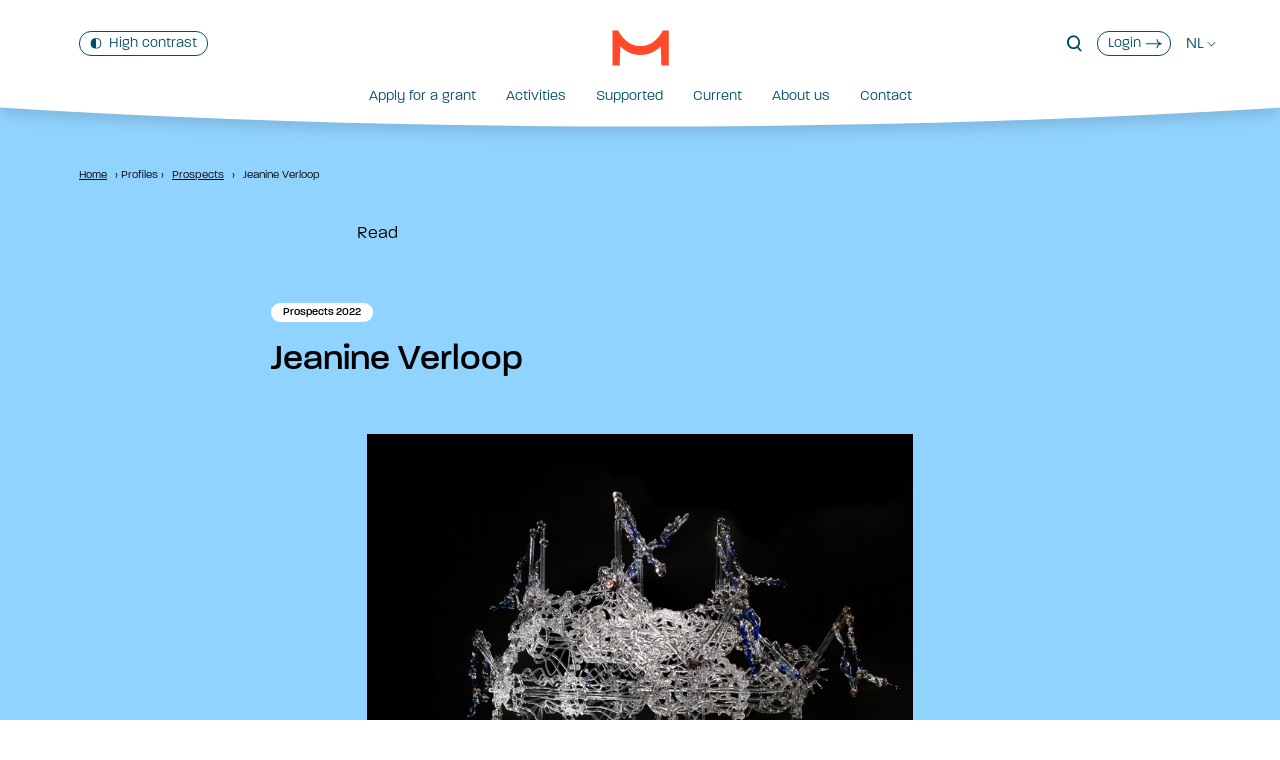

--- FILE ---
content_type: text/html; charset=UTF-8
request_url: https://www.mondriaanfonds.nl/en/profile/jeanine-verloop/
body_size: 64384
content:
  <!doctype html>
<!--[if lt IE 9]><html class="no-js no-svg ie lt-ie9 lt-ie8 lt-ie7" lang="en-GB"> <![endif]-->
<!--[if IE 9]><html class="no-js no-svg ie ie9 lt-ie9 lt-ie8" lang="en-GB"> <![endif]-->
<!--[if gt IE 9]><!--><html class="no-js no-svg" lang="en-GB"> <!--<![endif]-->
<head>
    <meta http-equiv="content-type" content="text/html; charset=UTF-8">
    <meta http-equiv="X-UA-Compatible" content="IE=edge">
    <meta name="viewport" content="width=device-width, initial-scale=1, maximum-scale=2">
    <meta name="msapplication-tap-highlight" content="no">
    <link rel="dns-prefetch" href="https://ajax.googleapis.com">
    <link rel="dns-prefetch" href="https://www.google-analytics.com">
    <link rel="dns-prefetch" href="https://code.jquery.com">
    <link rel="stylesheet" href="https://use.typekit.net/pst5zan.css">

    <script>window.rsConf = {general: {usePost: true}};</script>
    <script src="https://cdn1.readspeaker.com/script/11644/webReader/webReader.js?pids=wr" id="rs_req_Init"></script>

    <meta name='robots' content='noindex, follow' />
<link rel="alternate" href="https://www.mondriaanfonds.nl/profiel/jeanine-verloop/" hreflang="nl" />
<link rel="alternate" href="https://www.mondriaanfonds.nl/en/profile/jeanine-verloop/" hreflang="en" />

	<!-- This site is optimized with the Yoast SEO plugin v22.9 - https://yoast.com/wordpress/plugins/seo/ -->
	<title>Jeanine Verloop - Mondriaan Fund</title>
	<meta property="og:locale" content="en_GB" />
	<meta property="og:locale:alternate" content="nl_NL" />
	<meta property="og:type" content="article" />
	<meta property="og:title" content="Jeanine Verloop - Mondriaan Fund" />
	<meta property="og:description" content="Jeanine Verloop (1994) maakt kinetische sculpturen en multimedia werk waarin zij haar liefde voor ambacht combineert met een fascinatie voor technologie. Al tijdens haar opleiding illustratie aan de Willem de Kooning Academie was zij geïnteresseerd in de techniek van oude druk- en typemachines. Verloop verdiepte zich in hun mechanismes en in biologische bewegingsprincipes en maakte [&hellip;]" />
	<meta property="og:url" content="https://www.mondriaanfonds.nl/en/profile/jeanine-verloop/" />
	<meta property="og:site_name" content="Mondriaan Fund" />
	<meta property="article:modified_time" content="2024-01-10T16:19:15+00:00" />
	<meta property="og:image" content="https://www.mondriaanfonds.nl/app/uploads/2022/03/Jeanine-Verloop-Symbiote-2021-2.jpg" />
	<meta property="og:image:width" content="733" />
	<meta property="og:image:height" content="847" />
	<meta property="og:image:type" content="image/jpeg" />
	<meta name="twitter:card" content="summary_large_image" />
	<script type="application/ld+json" class="yoast-schema-graph">{"@context":"https://schema.org","@graph":[{"@type":"WebPage","@id":"https://www.mondriaanfonds.nl/en/profile/jeanine-verloop/","url":"https://www.mondriaanfonds.nl/en/profile/jeanine-verloop/","name":"Jeanine Verloop - Mondriaan Fund","isPartOf":{"@id":"https://www.mondriaanfonds.nl/en/homepage-2/#website"},"primaryImageOfPage":{"@id":"https://www.mondriaanfonds.nl/en/profile/jeanine-verloop/#primaryimage"},"image":{"@id":"https://www.mondriaanfonds.nl/en/profile/jeanine-verloop/#primaryimage"},"thumbnailUrl":"/app/uploads/2022/03/Jeanine-Verloop-Symbiote-2021-2.jpg","datePublished":"2022-03-10T13:00:00+00:00","dateModified":"2024-01-10T16:19:15+00:00","breadcrumb":{"@id":"https://www.mondriaanfonds.nl/en/profile/jeanine-verloop/#breadcrumb"},"inLanguage":"en-GB","potentialAction":[{"@type":"ReadAction","target":["https://www.mondriaanfonds.nl/en/profile/jeanine-verloop/"]}]},{"@type":"ImageObject","inLanguage":"en-GB","@id":"https://www.mondriaanfonds.nl/en/profile/jeanine-verloop/#primaryimage","url":"/app/uploads/2022/03/Jeanine-Verloop-Symbiote-2021-2.jpg","contentUrl":"/app/uploads/2022/03/Jeanine-Verloop-Symbiote-2021-2.jpg","width":733,"height":847},{"@type":"BreadcrumbList","@id":"https://www.mondriaanfonds.nl/en/profile/jeanine-verloop/#breadcrumb","itemListElement":[{"@type":"ListItem","position":1,"name":"Home","item":"https://www.mondriaanfonds.nl/en/homepage-2/"},{"@type":"ListItem","position":2,"name":"Profiles","item":"https://www.mondriaanfonds.nl/en/profile/"},{"@type":"ListItem","position":3,"name":"Prospects","item":"/en/profile_category/prospects/"},{"@type":"ListItem","position":4,"name":"Jeanine Verloop"}]},{"@type":"WebSite","@id":"https://www.mondriaanfonds.nl/en/homepage-2/#website","url":"https://www.mondriaanfonds.nl/en/homepage-2/","name":"Mondriaan Fund","description":"","potentialAction":[{"@type":"SearchAction","target":{"@type":"EntryPoint","urlTemplate":"https://www.mondriaanfonds.nl/en/homepage-2/search/{search_term_string}"},"query-input":"required name=search_term_string"}],"inLanguage":"en-GB"}]}</script>
	<!-- / Yoast SEO plugin. -->


<link rel='dns-prefetch' href='//code.jquery.com' />
<style id='classic-theme-styles-inline-css' type='text/css'>
/*! This file is auto-generated */
.wp-block-button__link{color:#fff;background-color:#32373c;border-radius:9999px;box-shadow:none;text-decoration:none;padding:calc(.667em + 2px) calc(1.333em + 2px);font-size:1.125em}.wp-block-file__button{background:#32373c;color:#fff;text-decoration:none}
</style>
<style id='global-styles-inline-css' type='text/css'>
:root{--wp--preset--aspect-ratio--square: 1;--wp--preset--aspect-ratio--4-3: 4/3;--wp--preset--aspect-ratio--3-4: 3/4;--wp--preset--aspect-ratio--3-2: 3/2;--wp--preset--aspect-ratio--2-3: 2/3;--wp--preset--aspect-ratio--16-9: 16/9;--wp--preset--aspect-ratio--9-16: 9/16;--wp--preset--color--black: #000000;--wp--preset--color--cyan-bluish-gray: #abb8c3;--wp--preset--color--white: #ffffff;--wp--preset--color--pale-pink: #f78da7;--wp--preset--color--vivid-red: #cf2e2e;--wp--preset--color--luminous-vivid-orange: #ff6900;--wp--preset--color--luminous-vivid-amber: #fcb900;--wp--preset--color--light-green-cyan: #7bdcb5;--wp--preset--color--vivid-green-cyan: #00d084;--wp--preset--color--pale-cyan-blue: #8ed1fc;--wp--preset--color--vivid-cyan-blue: #0693e3;--wp--preset--color--vivid-purple: #9b51e0;--wp--preset--gradient--vivid-cyan-blue-to-vivid-purple: linear-gradient(135deg,rgba(6,147,227,1) 0%,rgb(155,81,224) 100%);--wp--preset--gradient--light-green-cyan-to-vivid-green-cyan: linear-gradient(135deg,rgb(122,220,180) 0%,rgb(0,208,130) 100%);--wp--preset--gradient--luminous-vivid-amber-to-luminous-vivid-orange: linear-gradient(135deg,rgba(252,185,0,1) 0%,rgba(255,105,0,1) 100%);--wp--preset--gradient--luminous-vivid-orange-to-vivid-red: linear-gradient(135deg,rgba(255,105,0,1) 0%,rgb(207,46,46) 100%);--wp--preset--gradient--very-light-gray-to-cyan-bluish-gray: linear-gradient(135deg,rgb(238,238,238) 0%,rgb(169,184,195) 100%);--wp--preset--gradient--cool-to-warm-spectrum: linear-gradient(135deg,rgb(74,234,220) 0%,rgb(151,120,209) 20%,rgb(207,42,186) 40%,rgb(238,44,130) 60%,rgb(251,105,98) 80%,rgb(254,248,76) 100%);--wp--preset--gradient--blush-light-purple: linear-gradient(135deg,rgb(255,206,236) 0%,rgb(152,150,240) 100%);--wp--preset--gradient--blush-bordeaux: linear-gradient(135deg,rgb(254,205,165) 0%,rgb(254,45,45) 50%,rgb(107,0,62) 100%);--wp--preset--gradient--luminous-dusk: linear-gradient(135deg,rgb(255,203,112) 0%,rgb(199,81,192) 50%,rgb(65,88,208) 100%);--wp--preset--gradient--pale-ocean: linear-gradient(135deg,rgb(255,245,203) 0%,rgb(182,227,212) 50%,rgb(51,167,181) 100%);--wp--preset--gradient--electric-grass: linear-gradient(135deg,rgb(202,248,128) 0%,rgb(113,206,126) 100%);--wp--preset--gradient--midnight: linear-gradient(135deg,rgb(2,3,129) 0%,rgb(40,116,252) 100%);--wp--preset--font-size--small: 13px;--wp--preset--font-size--medium: 20px;--wp--preset--font-size--large: 36px;--wp--preset--font-size--x-large: 42px;--wp--preset--spacing--20: 0.44rem;--wp--preset--spacing--30: 0.67rem;--wp--preset--spacing--40: 1rem;--wp--preset--spacing--50: 1.5rem;--wp--preset--spacing--60: 2.25rem;--wp--preset--spacing--70: 3.38rem;--wp--preset--spacing--80: 5.06rem;--wp--preset--shadow--natural: 6px 6px 9px rgba(0, 0, 0, 0.2);--wp--preset--shadow--deep: 12px 12px 50px rgba(0, 0, 0, 0.4);--wp--preset--shadow--sharp: 6px 6px 0px rgba(0, 0, 0, 0.2);--wp--preset--shadow--outlined: 6px 6px 0px -3px rgba(255, 255, 255, 1), 6px 6px rgba(0, 0, 0, 1);--wp--preset--shadow--crisp: 6px 6px 0px rgba(0, 0, 0, 1);}:where(.is-layout-flex){gap: 0.5em;}:where(.is-layout-grid){gap: 0.5em;}body .is-layout-flex{display: flex;}.is-layout-flex{flex-wrap: wrap;align-items: center;}.is-layout-flex > :is(*, div){margin: 0;}body .is-layout-grid{display: grid;}.is-layout-grid > :is(*, div){margin: 0;}:where(.wp-block-columns.is-layout-flex){gap: 2em;}:where(.wp-block-columns.is-layout-grid){gap: 2em;}:where(.wp-block-post-template.is-layout-flex){gap: 1.25em;}:where(.wp-block-post-template.is-layout-grid){gap: 1.25em;}.has-black-color{color: var(--wp--preset--color--black) !important;}.has-cyan-bluish-gray-color{color: var(--wp--preset--color--cyan-bluish-gray) !important;}.has-white-color{color: var(--wp--preset--color--white) !important;}.has-pale-pink-color{color: var(--wp--preset--color--pale-pink) !important;}.has-vivid-red-color{color: var(--wp--preset--color--vivid-red) !important;}.has-luminous-vivid-orange-color{color: var(--wp--preset--color--luminous-vivid-orange) !important;}.has-luminous-vivid-amber-color{color: var(--wp--preset--color--luminous-vivid-amber) !important;}.has-light-green-cyan-color{color: var(--wp--preset--color--light-green-cyan) !important;}.has-vivid-green-cyan-color{color: var(--wp--preset--color--vivid-green-cyan) !important;}.has-pale-cyan-blue-color{color: var(--wp--preset--color--pale-cyan-blue) !important;}.has-vivid-cyan-blue-color{color: var(--wp--preset--color--vivid-cyan-blue) !important;}.has-vivid-purple-color{color: var(--wp--preset--color--vivid-purple) !important;}.has-black-background-color{background-color: var(--wp--preset--color--black) !important;}.has-cyan-bluish-gray-background-color{background-color: var(--wp--preset--color--cyan-bluish-gray) !important;}.has-white-background-color{background-color: var(--wp--preset--color--white) !important;}.has-pale-pink-background-color{background-color: var(--wp--preset--color--pale-pink) !important;}.has-vivid-red-background-color{background-color: var(--wp--preset--color--vivid-red) !important;}.has-luminous-vivid-orange-background-color{background-color: var(--wp--preset--color--luminous-vivid-orange) !important;}.has-luminous-vivid-amber-background-color{background-color: var(--wp--preset--color--luminous-vivid-amber) !important;}.has-light-green-cyan-background-color{background-color: var(--wp--preset--color--light-green-cyan) !important;}.has-vivid-green-cyan-background-color{background-color: var(--wp--preset--color--vivid-green-cyan) !important;}.has-pale-cyan-blue-background-color{background-color: var(--wp--preset--color--pale-cyan-blue) !important;}.has-vivid-cyan-blue-background-color{background-color: var(--wp--preset--color--vivid-cyan-blue) !important;}.has-vivid-purple-background-color{background-color: var(--wp--preset--color--vivid-purple) !important;}.has-black-border-color{border-color: var(--wp--preset--color--black) !important;}.has-cyan-bluish-gray-border-color{border-color: var(--wp--preset--color--cyan-bluish-gray) !important;}.has-white-border-color{border-color: var(--wp--preset--color--white) !important;}.has-pale-pink-border-color{border-color: var(--wp--preset--color--pale-pink) !important;}.has-vivid-red-border-color{border-color: var(--wp--preset--color--vivid-red) !important;}.has-luminous-vivid-orange-border-color{border-color: var(--wp--preset--color--luminous-vivid-orange) !important;}.has-luminous-vivid-amber-border-color{border-color: var(--wp--preset--color--luminous-vivid-amber) !important;}.has-light-green-cyan-border-color{border-color: var(--wp--preset--color--light-green-cyan) !important;}.has-vivid-green-cyan-border-color{border-color: var(--wp--preset--color--vivid-green-cyan) !important;}.has-pale-cyan-blue-border-color{border-color: var(--wp--preset--color--pale-cyan-blue) !important;}.has-vivid-cyan-blue-border-color{border-color: var(--wp--preset--color--vivid-cyan-blue) !important;}.has-vivid-purple-border-color{border-color: var(--wp--preset--color--vivid-purple) !important;}.has-vivid-cyan-blue-to-vivid-purple-gradient-background{background: var(--wp--preset--gradient--vivid-cyan-blue-to-vivid-purple) !important;}.has-light-green-cyan-to-vivid-green-cyan-gradient-background{background: var(--wp--preset--gradient--light-green-cyan-to-vivid-green-cyan) !important;}.has-luminous-vivid-amber-to-luminous-vivid-orange-gradient-background{background: var(--wp--preset--gradient--luminous-vivid-amber-to-luminous-vivid-orange) !important;}.has-luminous-vivid-orange-to-vivid-red-gradient-background{background: var(--wp--preset--gradient--luminous-vivid-orange-to-vivid-red) !important;}.has-very-light-gray-to-cyan-bluish-gray-gradient-background{background: var(--wp--preset--gradient--very-light-gray-to-cyan-bluish-gray) !important;}.has-cool-to-warm-spectrum-gradient-background{background: var(--wp--preset--gradient--cool-to-warm-spectrum) !important;}.has-blush-light-purple-gradient-background{background: var(--wp--preset--gradient--blush-light-purple) !important;}.has-blush-bordeaux-gradient-background{background: var(--wp--preset--gradient--blush-bordeaux) !important;}.has-luminous-dusk-gradient-background{background: var(--wp--preset--gradient--luminous-dusk) !important;}.has-pale-ocean-gradient-background{background: var(--wp--preset--gradient--pale-ocean) !important;}.has-electric-grass-gradient-background{background: var(--wp--preset--gradient--electric-grass) !important;}.has-midnight-gradient-background{background: var(--wp--preset--gradient--midnight) !important;}.has-small-font-size{font-size: var(--wp--preset--font-size--small) !important;}.has-medium-font-size{font-size: var(--wp--preset--font-size--medium) !important;}.has-large-font-size{font-size: var(--wp--preset--font-size--large) !important;}.has-x-large-font-size{font-size: var(--wp--preset--font-size--x-large) !important;}
:where(.wp-block-post-template.is-layout-flex){gap: 1.25em;}:where(.wp-block-post-template.is-layout-grid){gap: 1.25em;}
:where(.wp-block-columns.is-layout-flex){gap: 2em;}:where(.wp-block-columns.is-layout-grid){gap: 2em;}
:root :where(.wp-block-pullquote){font-size: 1.5em;line-height: 1.6;}
</style>
<link rel="stylesheet" href="/app/themes/pms72-mondriaanfonds/dist/index.css?ver=1762422878">
<style data-eae-name="_5QKLlOr30Gq">.__eae_cssd, ._5QKLlOr30Gq {unicode-bidi: bidi-override;direction: rtl;}</style>

<script> var __eae_open = function (str) { document.location.href = __eae_decode(str); }; var __eae_decode = function (str) { return str.replace(/[a-zA-Z]/g, function(c) { return String.fromCharCode( (c <= "Z" ? 90 : 122) >= (c = c.charCodeAt(0) + 13) ? c : c - 26 ); }); }; var __eae_decode_emails = function () { var __eae_emails = document.querySelectorAll(".__eae_r13"); for (var i = 0; i < __eae_emails.length; i++) { __eae_emails[i].textContent = __eae_decode(__eae_emails[i].textContent); } }; if (document.readyState !== "loading") { __eae_decode_emails(); } else if (document.addEventListener) { document.addEventListener("DOMContentLoaded", __eae_decode_emails); } else { document.attachEvent("onreadystatechange", function () { if (document.readyState !== "loading") __eae_decode_emails(); }); } var owjqhr0EMlu_fl85Xa = function (str) { var r = function (a, d) { var map = "!\"#$%&'()*+,-./0123456789:;<=>?@ABCDEFGHIJKLMNOPQRSTUVWXYZ[\\]^_`abcdefghijklmnopqrstuvwxyz{|}~"; for (var i = 0; i < a.length; i++) { var pos = map.indexOf(a[i]); d += pos >= 0 ? map[(pos + 47) % 94] : a[i]; } return d; }; window.location.href = r(str, ""); }; document.addEventListener("copy", function (event) { if ( NodeList.prototype.forEach === undefined || Array.from === undefined || String.prototype.normalize === undefined || ! event.clipboardData ) { return; } var encoded = []; var copiedText = window.getSelection().toString().trim(); document.querySelectorAll( "." + document.querySelector("style[data-eae-name]").dataset.eaeName ).forEach(function (item) { encoded.push(item.innerText.trim()); }); if (! encoded.length) { return; } encoded.filter(function (value, index, self) { return self.indexOf(value) === index; }).map(function (item) { return { original: new RegExp(item.replace(/[-\/\\^$*+?.()|[\]{}]/g, "\\$&"), "ig"), reverse: Array.from(item.normalize("NFC")) .reverse() .join('') .replace(/[()]/g, "__eae__") }; }).forEach(function (item) { copiedText = copiedText.replace( item.original, item.reverse.replace("__eae__", "(").replace("__eae__", ")") ) }); event.clipboardData.setData("text/plain", copiedText); event.preventDefault(); }); </script>
		<style type="text/css" id="wp-custom-css">
			.calculation-form .gfield_consent_description, .gform_wrapper .gfield_description, .calculation-form .gform_fileupload_rules {
	font-style: normal;
}

.mejs-container, .mejs-container .mejs-controls, .mejs-embed, .mejs-embed body {
	background: #004e68 !important;
	margin: 10px 0 0;
}

.postid-34405 a.button,
.postid-34405 .module--contact .has-background-kleur .column.text-shifted,
.postid-34498 a.button,
.postid-34498 .module--contact .has-background-kleur .column.text-shifted {
	color: #FFF;
}

.postid-34405 .gerelateerd .has-background-kleur,
.postid-34498 .gerelateerd .has-background-kleur{
	background-color: #91d3ff;
}

.postid-34405 .gerelateerd .has-background-kleur .button-more,
.postid-34498 .gerelateerd .has-background-kleur .button-more {
	border-color: #FFF;
}

/* Jul '25 */
iframe {
	width: 100%;
}
/*
.footer {
	margin-top: -50px;
}

dl {
  display: grid;
  grid-gap: 4px 16px;
  grid-template-columns: max-content;
	margin-bottom: 22px;
}
dl dt {
	font-family: paralucent, sans-serif;
  font-weight: 500;
}
dl dd {
  margin: 0;
  grid-column-start: 2;
}
*/		</style>
		
    <link rel="author" href="https://www.mondriaanfonds.nl/app/themes/pms72-mondriaanfonds/humans.txt">
    <link rel="pingback" href="https://www.mondriaanfonds.nl/wp/xmlrpc.php">
    <link rel="profile" href="https://gmpg.org/xfn/11">
    <link rel="icon" type="image/png" href="https://www.mondriaanfonds.nl/app/themes/pms72-mondriaanfonds/static/favicon/android-chrome-512x512.png" sizes="512x512">
<link rel="icon" type="image/png" href="https://www.mondriaanfonds.nl/app/themes/pms72-mondriaanfonds/static/favicon/android-chrome-192x192.png" sizes="192x192">
<link rel="apple-touch-icon" sizes="180x180" href="https://www.mondriaanfonds.nl/app/themes/pms72-mondriaanfonds/static/favicon/apple-touch-icon.png">
<link rel="icon" type="image/png" href="https://www.mondriaanfonds.nl/app/themes/pms72-mondriaanfonds/static/favicon/favicon-32x32.png" sizes="32x32">
<link rel="icon" type="image/png" href="https://www.mondriaanfonds.nl/app/themes/pms72-mondriaanfonds/static/favicon/favicon-16x16.png" sizes="16x16">
<link rel="icon" href="https://www.mondriaanfonds.nl/app/themes/pms72-mondriaanfonds/static/favicon/favicon.ico" type="image/x-icon"/>
<link rel="shortcut icon" href="https://www.mondriaanfonds.nl/app/themes/pms72-mondriaanfonds/static/favicon/favicon.ico" type="image/x-icon"/>
<meta name="msapplication-TileColor" content="#ffffff">
<meta name="msapplication-TileImage" content="https://www.mondriaanfonds.nl/app/themes/pms72-mondriaanfonds/static/favicon/mstile-150x150.png">
<meta name="theme-color" content="#ffffff">
    <!-- Global site tag (gtag.js) - Google Analytics -->
    <script>
        window.dataLayer = window.dataLayer || [];
        function gtag(){dataLayer.push(arguments);}
        gtag('consent', 'default', {
                    ad_user_data: 'denied',
                    ad_personalization: 'denied',
                    ad_storage: 'denied',
                    analytics_storage: 'granted'
        });
        gtag('js', new Date());
        gtag('config', 'G-XDEGY2TTG8');
    </script>
    <script async src="https://www.googletagmanager.com/gtag/js?id=G-XDEGY2TTG8"></script>

    <!-- Matomo -->
    <script>
        var _paq = window._paq = window._paq || [];
        /* tracker methods like "setCustomDimension" should be called before "trackPageView" */
        _paq.push(['trackPageView']);
        _paq.push(['enableLinkTracking']);
        (function() {
            var u='https://mondriaanfonds.matomo.cloud/';
            _paq.push(['setTrackerUrl', u+'matomo.php']);
            _paq.push(['setSiteId', '1']);
            var d=document, g=d.createElement('script'), s=d.getElementsByTagName('script')[0];
            g.async=true; g.src='https://cdn.matomo.cloud/mondriaanfonds.matomo.cloud/matomo.js'; s.parentNode.insertBefore(g,s);
        })();
    </script>
    <!-- End Matomo Code -->
                <style>
        .has-kleur { color: #91d3ff; }
        .has-background-kleur, .has-background-custom-color { background-color: #91d3ff; }
        .has-background-kleur-light, .has-background-custom-paired-color { background-color: #d7ecfd; }
        .has-background-kleur-lighter, .has-background-custom-lighter-color { background-color: ; }
        .has-background-shifted-kleur { background: linear-gradient(#91d3ff 80%, #FFFFFF 20%); }

        
        @media screen and (min-width: 769px) { .has-background-shifted-kleur { background: linear-gradient(#91d3ff 93%, #FFFFFF 7%); }}

        .button-custom-color, .button-kleur { background-color: #91d3ff; color: #000000; transition: width 0.4s $ease-out-cubic;}       
        .button-paired-color, .button-kleurlight { background-color: #d7ecfd; color: #000000; transition: width 0.4s $ease-out-cubic;} 
        .button-lighter-color, .button-kleurlighter { background-color: ; color: #000000; transition: width 0.4s $ease-out-cubic;} 

        .high-contrast .button-custom-color, .high-contrast .button-kleur { background-color: #000000; color: #ffffff; transition: width 0.4s $ease-out-cubic;} 
        .high-contrast .button-paired-color, .high-contrast .button-kleurlight { background-color: #cccccc; color: #ffffff; transition: width 0.4s $ease-out-cubic;} 
        .high-contrast .button-lighter-color, .high-contrast .button-kleurlighter { background-color: #f6f6f6; color: #000000; transition: width 0.4s $ease-out-cubic;} 

        .button-kleur.button-clipped:before, .button-kleur.button-clipped:after { background-color: #d7ecfd; transition: width 0.4s $ease-out-cubic;}
        .button-kleurlight.button-clipped:before, .button-kleurlight.button-clipped:after { background-color: #91d3ff; transition: width 0.4s $ease-out-cubic;}
        .button-kleurlighter.button-clipped:before, .button-kleurlighter.button-clipped:after { background-color: #91d3ff; transition: width 0.4s $ease-out-cubic;}

        .high-contrast .button-kleur.button-clipped:before { background-color: #cccccc; }
        .high-contrast .button-kleurlight.button-clipped:before { background-color: #000000; }
        .high-contrast .button-kleurlighter.button-clipped:before { background-color: #000000; }

        .button-kleur.button-clipped:after,
        .button-kleurlight.button-clipped:after {
          transition: width 0.4s $ease-out-cubic;
          width: 0 !important;
        }
        .button-kleur.button-clipped:hover:after,
        .button-kleurlight.button-clipped:hover:after {
          width: 100% !important;
        }
        .button-kleur.button-clipped:hover:after,
        .button-kleurlighter.button-clipped:hover:after {
          width: 100% !important;
        }
      </style>
        </head>
  <body class="profiel-item-template-default single single-profiel-item postid-20101 jeanine-verloop has-body-kleur" data-template="base.twig">

    <svg viewBox="0 0 1 1" width="0" height="0" aria-hidden="true" role="presentation">
    <clipPath id="clip-activiteit" clipPathUnits="objectBoundingBox" >
        <path d="M 0 0 L 1 0 l 0 1 l -1 0 Q 0.03 0.5 0 0" />
    </clipPath>
</svg>
    <svg viewBox="0 0 1 1" width="0" height="0" aria-hidden="true" role="presentation">
    <clipPath id="clip-top" clipPathUnits="objectBoundingBox" >
        <path d="M 0 0 Q 0.5 0.02 1 0 L 1 1 L 0 1 L 0 0" />
    </clipPath>
</svg>
    <svg viewBox="0 0 1 1" width="0" height="0" aria-hidden="true" role="presentation">
    <clipPath id="clip-top-large" clipPathUnits="objectBoundingBox" >
        <path d="M 0 0 Q 0.5 0.06 1 0 L 1 2 L 0 2 L 0 0" />
    </clipPath>
</svg>
    <svg viewBox="0 0 1 1" width="0" height="0" aria-hidden="true" role="presentation">
    <clipPath id="clip-top-small" clipPathUnits="objectBoundingBox" >
        <path d="M 0 0 Q 0.5 0.2 1 0 L 1 1 L 0 1 L 0 0" />
    </clipPath>
</svg>
    <svg viewBox="0 0 1 1" width="0" height="0" aria-hidden="true" role="presentation">
    <clipPath id="clip-bottom" clipPathUnits="objectBoundingBox" >
        <path d="M 0 0 L 1 0 l 0 0.98 q -0.5 0.04 -1 0 L 0 0" />
    </clipPath>
</svg>
    <svg viewBox="0 0 1 1" width="0" height="0" aria-hidden="true" role="presentation">
    <clipPath id="clip-bottom-large" clipPathUnits="objectBoundingBox">
        <path d="M 0 0 L 1 0 l 0 0.97 q -0.5 0.06 -1 0 L 0 0" />
    </clipPath>
</svg>
    <svg viewBox="0 0 1 1" width="0" height="0" aria-hidden="true" role="presentation">
    <clipPath id="clip-right" clipPathUnits="objectBoundingBox" >
        <path d="M 0 0 l 0.98 0 Q 1.005 0.5 0.98 1 L 0 1 L 0 0" />
    </clipPath>
</svg>

    <svg viewBox="0 0 1 1" width="0" height="0" aria-hidden="true" role="presentation">
    <clipPath id="clip-right-large" clipPathUnits="objectBoundingBox" >
        <path d="M 0 0 l 0.96 0 Q 1.020 0.5 0.96 1 L 0 1 L 0 0" />
    </clipPath>
</svg>
    <svg viewBox="0 0 1 1" width="0" height="0" aria-hidden="true" role="presentation">
    <clipPath id="clip-left" clipPathUnits="objectBoundingBox" >
        <path d="M 0.02 0 L 1 0 l 0 1 l -0.98 0 Q -0.02 0.5 0.02 0" />
    </clipPath>
</svg>
    <svg viewBox="0 0 1 1" width="0" height="0" aria-hidden="true" role="presentation">
    <clipPath id="clip-button" clipPathUnits="objectBoundingBox" >
        <path d="M 0 0 L 1 0 l 0 1 l -1 0 Q 0.08 0.5 0 0" />
    </clipPath>
</svg>
    <svg viewBox="0 0 1 1" width="0" height="0" aria-hidden="true" role="presentation">
    <clipPath id="clip-button-left" clipPathUnits="objectBoundingBox" >
        <path d="M 0 0 l 1 0 Q 0.92 0.5 1 1 L 0 1 L 0 0" />
    </clipPath>
</svg>
    <!-- https://yqnn.github.io/svg-path-editor/ -->
    
    
    <a href="#main" class="skiplink" aria-label="To main content" tabindex="1">To main content</a>
    <header class="header" id="header">
      <div class="header-wrap">
        <div class="container has-text-centered">
          <a href="/en/" aria-label="Home" class="logo" tabindex="3">
            <svg xmlns="http://www.w3.org/2000/svg" viewBox="0 0 58 36" xml:space="preserve" aria-hidden="true" role="presentation">
	<path d="M49.1,4.5c-4,5.7-10.4,11.6-20.1,11.6h0c-9.7,0-16.1-5.9-20.1-11.6C7.9,3,7,1.6,6.3,0.2H0.4v35.6h7.4l0.7-19.5	c5.2,5.4,12.5,8.8,20.5,8.8c8.1,0,15.3-3.4,20.6-8.8l0.7,19.5h7.4V0.2h-5.9C51,1.6,50.2,3,49.1,4.5"/>
</svg>

          </a>
          <nav class="nav nav--contrast menu-has-text-">
  <ul class="nav__list" role="presentation"><li class="nav__item nav__item-contrast"><a class="nav__link contrast-toggle" role="switch" aria-checked="false" tabindex="2" aria-label="Contrast adjustment" href="#"><svg xmlns="http://www.w3.org/2000/svg" xmlns:xlink="http://www.w3.org/1999/xlink" x="0px" y="0px"
	 viewBox="0 0 18 19" style="enable-background:new 0 0 18 19;" xml:space="preserve" aria-hidden="true" role="presentation"><path transform="translate(0 .25)" d="M9,16.6C9,16.6,9,16.6,9,16.6L8.9,1.3c0,0,0,0,0.1,0c5.7,0,7.4,3.1,7.4,7.7	C16.4,13.6,14.6,16.6,9,16.6 M9,0C2.2,0,0,3.8,0,9c0,5.2,2.1,9,9,9s9-3.8,9-9C18,3.8,15.9,0,9,0"/></svg><span class="high">Color contrast</span><span class="normal">High contrast</span></a></li></ul></nav>          <nav class="nav nav--top" aria-label="Sublinks">
  <ul class="nav__list"><li class="nav__item nav__item-search"><a class="nav__link search-toggle" role="button" aria-label="Open searchfield" aria-expanded="false" aria-controls="search-wrapper" href=""><svg xmlns="http://www.w3.org/2000/svg" viewBox="0 0 16 18" xml:space="preserve" aria-hidden="true" role="presentation"><path d="M15.7,16.4l-3.5-3.9c1.1-1.3,1.7-3,1.7-4.8c0-4.1-3.1-7.4-7-7.4c-3.9,0-7,3.3-7,7.4S3.1,15,7,15	c1.4,0,2.7-0.4,3.8-1.2l3.5,3.9L15.7,16.4z M2,7.6c0-3,2.2-5.4,5-5.4s5,2.4,5,5.4c0,3-2.2,5.4-5,5.4S2,10.6,2,7.6z"/></svg></a></li><li class="nav__item nav__item-login"><a class="nav__link login" aria-label="Login" href="https://www.mondriaanfonds.nl/en/apply-for-a-grant/login/">
          Login<svg xmlns="http://www.w3.org/2000/svg" viewBox="0 0 30 18" xml:space="preserve" aria-hidden="true" role="presentation"><path d="M21.7,0.8h-2c0,3.1,1.6,5.9,4,7.6H0v1.9h23.7c-2.4,1.7-4,4.5-4,7.6h2c0-4.2,3.6-7.6,8-7.6V8.4	C25.3,8.4,21.7,5,21.7,0.8"/></svg></a></li><li class="nav__item nav__item-language"><a class="nav__link language" aria-label="Huidige taal: en -  Wissel naar: NL" href="https://www.mondriaanfonds.nl/profiel/jeanine-verloop/">
          NL<svg xmlns="http://www.w3.org/2000/svg" viewBox="0 0 14 6" xml:space="preserve" aria-hidden="true" role="presentation"><path d="M7,6.7L0.6,0.4l0.7-0.7L7,5.3l5.6-5.6l0.7,0.7L7,6.7z"/></svg></a></li></ul></nav>          <div class="nav--toggle">
  <button class="nav-toggle" aria-label="Mobile navigatie switch" aria-expanded="false" aria-controls="nav--mobile">
    <span>Mobile navigation</span>
    <span class="nav-icon" role="presentation">
      <span class="icon line top"></span>
      <span class="icon line bottom"></span>
    </span>
  </button>
</div>        </div>
        <nav class="nav nav--main is-hidden-mobile" aria-label="Mainmenu" >
  <ul class="nav__list" role="menu">
    <li class="nav__item nav__mainitem  menu-item menu-item-type-post_type menu-item-object-page menu-item-919 menu-item-has-children" role="none"><a class="nav__link nav__mainlink" href="https://www.mondriaanfonds.nl/en/apply-for-a-grant/" title="Apply for a grant" tabindex="4"  aria-label="Apply for a grant" role="menuitem">
        Apply for a grant
      </a><div class="nav-drop" role="menu" aria-hidden="true" id="nav-drop-1"><div class="nav-wrapper"><div class="container"><ul class="columns is-multiline is-centered"><li class="column is-one-quarter nav__item  menu-item menu-item-type-post_type menu-item-object-page menu-item-5110" role="none"><a class="nav__link" href="https://www.mondriaanfonds.nl/en/apply-for-a-grant/application-help/" title="1. Application help" role="menuitem" >
                  1. Application help
                  <span class="nav__description">If you are not sure which grant suits you best, please consult the application help.</span></a></li><li class="column is-one-quarter nav__item  menu-item menu-item-type-post_type menu-item-object-page menu-item-920" role="none"><a class="nav__link" href="https://www.mondriaanfonds.nl/en/apply-for-a-grant/grants/" title="2. Grants" role="menuitem" >
                  2. Grants
                  <span class="nav__description">Here you will find an overview of all our grants.</span></a></li><li class="column is-one-quarter nav__item  menu-item menu-item-type-post_type menu-item-object-page menu-item-5104" role="none"><a class="nav__link" href="https://www.mondriaanfonds.nl/en/apply-for-a-grant/login/" title="3. Register" role="menuitem" >
                  3. Register
                  <span class="nav__description">Grants from the Mondriaan Fund can be requested via the digital application system. Login or register here.</span></a></li><li class="column is-one-quarter nav__item  menu-item menu-item-type-post_type menu-item-object-page menu-item-5107" role="none"><a class="nav__link" href="https://www.mondriaanfonds.nl/en/apply-for-a-grant/terms-and-conditions/" title="4. General terms and conditions" role="menuitem" >
                  4. General terms and conditions
                  <span class="nav__description">Check the terms and conditions that apply to all of our grants here.</span></a></li></ul></div></div></div></li><li class="nav__item nav__mainitem is-direct-link menu-item menu-item-type-post_type menu-item-object-page menu-item-918" role="none"><a class="nav__link" href="https://www.mondriaanfonds.nl/en/activities/" title="Activities" tabindex="5" >
        Activities
      </a></li><li class="nav__item nav__mainitem is-direct-link menu-item menu-item-type-post_type menu-item-object-page menu-item-917" role="none"><a class="nav__link" href="https://www.mondriaanfonds.nl/en/supported/" title="Supported" tabindex="6" >
        Supported
      </a></li><li class="nav__item nav__mainitem  menu-item menu-item-type-post_type menu-item-object-page menu-item-916" role="none"><a class="nav__link" href="https://www.mondriaanfonds.nl/en/current/" title="Current" tabindex="7" >
        Current
      </a></li><li class="nav__item nav__mainitem  menu-item menu-item-type-post_type menu-item-object-page menu-item-44255 menu-item-has-children" role="none"><a class="nav__link nav__mainlink" href="https://www.mondriaanfonds.nl/en/about-the-fund/" title="About us" tabindex="8"  aria-label="About us" role="menuitem">
        About us
      </a><div class="nav-drop" role="menu" aria-hidden="true" id="nav-drop-5"><div class="nav-wrapper"><div class="container"><ul class="columns is-multiline is-centered"><li class="column is-one-quarter nav__item  menu-item menu-item-type-post_type menu-item-object-page menu-item-44261" role="none"><a class="nav__link" href="https://www.mondriaanfonds.nl/en/about-the-fund/" title="About the fund" role="menuitem" >
                  About the fund
                  <span class="nav__description">Read all about who we are and what we do.</span></a></li><li class="column is-one-quarter nav__item  menu-item menu-item-type-post_type menu-item-object-page menu-item-9862" role="none"><a class="nav__link" href="https://www.mondriaanfonds.nl/en/about-the-fund/organisation/" title="Organisation" role="menuitem" >
                  Organisation
                  <span class="nav__description">Get to know all the people who work for the Mondriaan Fund.</span></a></li><li class="column is-one-quarter nav__item  menu-item menu-item-type-post_type menu-item-object-page menu-item-44257" role="none"><a class="nav__link" href="https://www.mondriaanfonds.nl/en/about-the-fund/read-on-reports-plans-protocols/" title="More information" role="menuitem" >
                  More information
                  <span class="nav__description">Here you will find our annual reports, policy plans, protocols and publications.</span></a></li></ul></div></div></div></li><li class="nav__item nav__mainitem  menu-item menu-item-type-post_type menu-item-object-page menu-item-9824" role="none"><a class="nav__link" href="https://www.mondriaanfonds.nl/en/contact-details/" title="Contact" tabindex="9" >
        Contact
      </a></li>  </ul>
</nav>        <nav class="nav nav--mobile slide-menu is-hidden-desktop" id="nav--mobile" aria-hidden="true" aria-label="Mobilemenu">
  <ul class="nav__list" role="menu">
    <li class="nav__item nav__mainitem  menu-item menu-item-type-post_type menu-item-object-page menu-item-919 menu-item-has-children" role="none"><a class="nav__link nav__mainlink" href="https://www.mondriaanfonds.nl/en/apply-for-a-grant/" title="Apply for a grant" role="menuitem" aria-label="Apply for a grant" aria-expanded="false" aria-haspopup="true" aria-controls="nav-mobile-drop-1">
        Apply for a grant
                  <svg xmlns="http://www.w3.org/2000/svg" xmlns:xlink="http://www.w3.org/1999/xlink" viewBox="0 0 7 12.7" xml:space="preserve" aria-hidden="true" role="presentation"><path d="M0.7,12.7L0,12l5.6-5.6L0,0.7L0.7,0L7,6.4L0.7,12.7z"/></svg></a><ul class="nav-drop" role="menu" aria-hidden="true" id="nav-mobile-drop-1"><li class="nav__item nav__backitem" role="none"><a class="nav__link nav__backlink" title="Apply for a grant" role="menuitem" ><svg xmlns="http://www.w3.org/2000/svg" xmlns:xlink="http://www.w3.org/1999/xlink"
	 viewBox="0 0 29.7 17.1" xml:space="preserve" aria-hidden="true" role="presentation"><path class="st0" d="M8,0C7.9,4.3,4.3,7.7,0,7.6l0,1.9c4.3-0.1,7.9,3.3,8,7.6h2c0-3-1.5-5.9-4-7.6h23.7V7.6H6C8.5,5.9,10,3,10,0L8,0	"/></svg>

 Apply for a grant
            </a></li><li class="nav__item  menu-item menu-item-type-post_type menu-item-object-page menu-item-5110" role="none"><a class="nav__link" href="https://www.mondriaanfonds.nl/en/apply-for-a-grant/application-help/" title="1. Application help" role="menuitem" >
              1. Application help
              <span class="nav__description">If you are not sure which grant suits you best, please consult the application help.</span></a></li><li class="nav__item  menu-item menu-item-type-post_type menu-item-object-page menu-item-920" role="none"><a class="nav__link" href="https://www.mondriaanfonds.nl/en/apply-for-a-grant/grants/" title="2. Grants" role="menuitem" >
              2. Grants
              <span class="nav__description">Here you will find an overview of all our grants.</span></a></li><li class="nav__item  menu-item menu-item-type-post_type menu-item-object-page menu-item-5104" role="none"><a class="nav__link" href="https://www.mondriaanfonds.nl/en/apply-for-a-grant/login/" title="3. Register" role="menuitem" >
              3. Register
              <span class="nav__description">Grants from the Mondriaan Fund can be requested via the digital application system. Login or register here.</span></a></li><li class="nav__item  menu-item menu-item-type-post_type menu-item-object-page menu-item-5107" role="none"><a class="nav__link" href="https://www.mondriaanfonds.nl/en/apply-for-a-grant/terms-and-conditions/" title="4. General terms and conditions" role="menuitem" >
              4. General terms and conditions
              <span class="nav__description">Check the terms and conditions that apply to all of our grants here.</span></a></li></ul></li><li class="nav__item nav__mainitem is-direct-link menu-item menu-item-type-post_type menu-item-object-page menu-item-918" role="none"><a class="nav__link" href="https://www.mondriaanfonds.nl/en/activities/" title="Activities">
        Activities
              </a></li><li class="nav__item nav__mainitem is-direct-link menu-item menu-item-type-post_type menu-item-object-page menu-item-917" role="none"><a class="nav__link" href="https://www.mondriaanfonds.nl/en/supported/" title="Supported">
        Supported
              </a></li><li class="nav__item nav__mainitem  menu-item menu-item-type-post_type menu-item-object-page menu-item-916" role="none"><a class="nav__link" href="https://www.mondriaanfonds.nl/en/current/" title="Current">
        Current
              </a></li><li class="nav__item nav__mainitem  menu-item menu-item-type-post_type menu-item-object-page menu-item-44255 menu-item-has-children" role="none"><a class="nav__link nav__mainlink" href="https://www.mondriaanfonds.nl/en/about-the-fund/" title="About us" role="menuitem" aria-label="About us" aria-expanded="false" aria-haspopup="true" aria-controls="nav-mobile-drop-5">
        About us
                  <svg xmlns="http://www.w3.org/2000/svg" xmlns:xlink="http://www.w3.org/1999/xlink" viewBox="0 0 7 12.7" xml:space="preserve" aria-hidden="true" role="presentation"><path d="M0.7,12.7L0,12l5.6-5.6L0,0.7L0.7,0L7,6.4L0.7,12.7z"/></svg></a><ul class="nav-drop" role="menu" aria-hidden="true" id="nav-mobile-drop-5"><li class="nav__item nav__backitem" role="none"><a class="nav__link nav__backlink" title="About us" role="menuitem" ><svg xmlns="http://www.w3.org/2000/svg" xmlns:xlink="http://www.w3.org/1999/xlink"
	 viewBox="0 0 29.7 17.1" xml:space="preserve" aria-hidden="true" role="presentation"><path class="st0" d="M8,0C7.9,4.3,4.3,7.7,0,7.6l0,1.9c4.3-0.1,7.9,3.3,8,7.6h2c0-3-1.5-5.9-4-7.6h23.7V7.6H6C8.5,5.9,10,3,10,0L8,0	"/></svg>

 About us
            </a></li><li class="nav__item  menu-item menu-item-type-post_type menu-item-object-page menu-item-44261" role="none"><a class="nav__link" href="https://www.mondriaanfonds.nl/en/about-the-fund/" title="About the fund" role="menuitem" >
              About the fund
              <span class="nav__description">Read all about who we are and what we do.</span></a></li><li class="nav__item  menu-item menu-item-type-post_type menu-item-object-page menu-item-9862" role="none"><a class="nav__link" href="https://www.mondriaanfonds.nl/en/about-the-fund/organisation/" title="Organisation" role="menuitem" >
              Organisation
              <span class="nav__description">Get to know all the people who work for the Mondriaan Fund.</span></a></li><li class="nav__item  menu-item menu-item-type-post_type menu-item-object-page menu-item-44257" role="none"><a class="nav__link" href="https://www.mondriaanfonds.nl/en/about-the-fund/read-on-reports-plans-protocols/" title="More information" role="menuitem" >
              More information
              <span class="nav__description">Here you will find our annual reports, policy plans, protocols and publications.</span></a></li></ul></li><li class="nav__item nav__mainitem  menu-item menu-item-type-post_type menu-item-object-page menu-item-9824" role="none"><a class="nav__link" href="https://www.mondriaanfonds.nl/en/contact-details/" title="Contact">
        Contact
              </a></li>  </ul>

  <nav class="nav nav--mobilesub">
    <ul class="nav__list"><li class="nav__item"><a class="nav__link contrast-mobiletoggle" role="switch" aria-checked="false" aria-label="Switch contrast"><svg xmlns="http://www.w3.org/2000/svg" xmlns:xlink="http://www.w3.org/1999/xlink" x="0px" y="0px"
	 viewBox="0 0 18 19" style="enable-background:new 0 0 18 19;" xml:space="preserve" aria-hidden="true" role="presentation"><path transform="translate(0 .25)" d="M9,16.6C9,16.6,9,16.6,9,16.6L8.9,1.3c0,0,0,0,0.1,0c5.7,0,7.4,3.1,7.4,7.7	C16.4,13.6,14.6,16.6,9,16.6 M9,0C2.2,0,0,3.8,0,9c0,5.2,2.1,9,9,9s9-3.8,9-9C18,3.8,15.9,0,9,0"/></svg><span class="high">Normal</span><span class="normal">High</span></a></li><li class="nav__item"><a class="nav__link login" role="button" aria-label="Login" href="https://www.mondriaanfonds.nl/en/apply-for-a-grant/login/">
            Login<svg xmlns="http://www.w3.org/2000/svg" viewBox="0 0 30 18" xml:space="preserve" aria-hidden="true" role="presentation"><path d="M21.7,0.8h-2c0,3.1,1.6,5.9,4,7.6H0v1.9h23.7c-2.4,1.7-4,4.5-4,7.6h2c0-4.2,3.6-7.6,8-7.6V8.4	C25.3,8.4,21.7,5,21.7,0.8"/></svg></a></li><li class="nav__item"><a class="nav__link language" role="button" aria-label="Change language NL" href="https://www.mondriaanfonds.nl/profiel/jeanine-verloop/">
            NL<svg xmlns="http://www.w3.org/2000/svg" viewBox="0 0 14 6" xml:space="preserve" aria-hidden="true" role="presentation"><path d="M7,6.7L0.6,0.4l0.7-0.7L7,5.3l5.6-5.6l0.7,0.7L7,6.7z"/></svg></a></li></ul>  </nav>

</nav>        <div class="search--wrapper" id="search-wrapper" aria-hidden="true">
  <div class="container">
    <form class="search-form" method="get" action="https://www.mondriaanfonds.nl/en/" role="search">
      <fieldset>
        <legend>Close search</legend>
        <button class="search-submit" name="Zoek" type="submit" id="searchsubmit">
          <span>Search</span>
          <svg xmlns="http://www.w3.org/2000/svg" viewBox="0 0 16 18" xml:space="preserve" aria-hidden="true" role="presentation">
<path d="M15.7,16.4l-3.5-3.9c1.1-1.3,1.7-3,1.7-4.8c0-4.1-3.1-7.4-7-7.4c-3.9,0-7,3.3-7,7.4S3.1,15,7,15	c1.4,0,2.7-0.4,3.8-1.2l3.5,3.9L15.7,16.4z M2,7.6c0-3,2.2-5.4,5-5.4s5,2.4,5,5.4c0,3-2.2,5.4-5,5.4S2,10.6,2,7.6z"/>
</svg>

        </button>
        <label for="s">Search</label>
        <input class="search-input" id="s" type="search" name="s" autocomplete="off" autocapitalize="off" spellcheck="false" autofocus>        
        <button name="Close search" aria-expanded="true" aria-controls="search-wrapper" class="search-close">
          <span>Close search</span>
          <svg xmlns="http://www.w3.org/2000/svg" viewBox="0 0 18 18" xml:space="preserve" aria-hidden="true" role="presentation">
<path d="M17.9,2l-1.4-1.4L9.3,7.8L2,0.6L0.6,2l7.2,7.3l-7.2,7.2L2,17.9l7.3-7.2l7.2,7.2l1.4-1.4l-7.2-7.2L17.9,2z"/>
</svg>

        </button>
      </fieldset>
    </form>
  </div>
</div>      </div>
    </header>

    <main class="main" id="main" tabindex="-1" >
            <article class="article article--profiel-item" id="post-20101">
  <section class="article-header   has-background-shifted-kleur">
      <div class="container rs_skip" aria-hidden="false"><nav class='nav--breadcrumbs' aria-label='breadcrumb' role='navigation'><ol><li><a href="https://www.mondriaanfonds.nl/en/homepage-2/" class="breadcrumb_first">Home</a></li> <li aria-hidden="true"> › </li> <li>Profiles</li> <li aria-hidden="true"> › </li> <li><a href="/en/profile_category/prospects/">Prospects</a></li> <li aria-hidden="true"> › </li> <li class="breadcrumb_last" aria-current="page">Jeanine Verloop</li></ol></nav></div>
          <div class="container is-padding-top-small is-padding-bottom-medium">
    <div class="header-content columns is-centered">
      <div class="column is-8">
        <div id="readspeaker_button" class="rs_skip rsbtn rs_preserve skin is-hidden-print">
    <a rel="nofollow" class="rsbtn_play" accesskey="L" title="Jeanine Verloop" href="//app-eu.readspeaker.com/cgi-bin/rsent?customerid=11644&amp;lang=en&amp;readclass=main&amp;url=https://www.mondriaanfonds.nl/en/profile/jeanine-verloop/">
        <span class="rsbtn_left rsimg rspart"><span class="rsbtn_text"><span>Read</span></span></span>
        <span class="rsbtn_right rsimg rsplay rspart"></span>
    </a>
</div>        <div class="is-padding-top-medium">
                      <span class="category has-background-white">Prospects 2022</span>
                              <h1 class="h2 article-title">Jeanine Verloop</h1>
        </div>
      </div>
    </div>
  </div>
      <div class="container" data-aos="fade-up" data-aos-easing="ease-out-cubic" data-aos-duration="1000">
  <div class="article-thumbnail">
                        <div class="image is-16by9 rs_skip has-backgroundimage has-background-transparent lazyload" data-sizes="auto" data-bgset="/app/uploads/2022/03/Jeanine-Verloop-Symbiote-2021-2.jpg 1536w, /app/uploads/2022/03/Jeanine-Verloop-Symbiote-2021-2.jpg 2048w" role="img"  aria-label="" >
        </div>
                          <p id="caption" class="caption" ></p>
      </div>
</div>
    </section>

  
  <section class="article-content">
    <div class="container">
      <div class="columns is-multiline is-centered">
              <div class="column is-8" data-aos="fade-up">
      <div class="tease tease--info profiel is-padding-bottom-medium">
        <div class="tease-wrapper">
          <div class="columns is-vcentered is-clipped-left has-background-kleur">
            <div class="column">

                                                          <span><strong class="pr-4">Year granted:</strong> 2020</span> 
                                                              <span><strong class="pr-4">Website:</strong> <a href="https://jannetjejeanine.nl" target="_blank">jannetjejeanine.nl</a></span>
                                                             <a href="https://www.mondriaanfonds.nl/en/activities/prospects/prospects-2022/" class="button button-more button-more-red">Part of Prospects 2022<svg xmlns="http://www.w3.org/2000/svg" viewBox="0 0 30 18" xml:space="preserve" aria-hidden="true" role="presentation"><path d="M21.7,0.8h-2c0,3.1,1.6,5.9,4,7.6H0v1.9h23.7c-2.4,1.7-4,4.5-4,7.6h2c0-4.2,3.6-7.6,8-7.6V8.4	C25.3,8.4,21.7,5,21.7,0.8"/></svg>
</a>
                          </div>
          </div>
        </div>
      </div>
    </div>
  
  <div class="column is-8 body" data-test="prospects" data-teste="1352">
    <p>Jeanine Verloop (1994) maakt kinetische sculpturen en multimedia werk waarin zij haar liefde voor ambacht combineert met een fascinatie voor technologie. Al tijdens haar opleiding illustratie aan de Willem de Kooning Academie was zij geïnteresseerd in de techniek van oude druk- en typemachines. Verloop verdiepte zich in hun mechanismes en in biologische bewegingsprincipes en maakte dit tot uitgangspunt van een aantal kinetische printinstallaties. Gaandeweg werden de machines zelf belangrijker dan de afdrukken die zij reproduceerden. In een wereld waarin de technologie steeds meer gedreven wordt door onzichtbare algoritmes en de apparaten die ons omringen allemaal dezelfde tabletvorm hebben, zoekt Verloop naar een tegenhanger. Zij maakt machines die er radicaal anders uitzien, met een verschijningsvorm die verwondert, de magie terugbrengt en mensen laat nadenken over hun functie. Om de kwetsbaarheid van de machinerie te benadrukken en op de spits te drijven, zijn de meest recente machines gemaakt van glas. Dat geldt ook voor de installatie <em>Symbiote</em> die tijdens Prospects voor het eerst wordt gepresenteerd. Het is een machine die zichzelf kapot lijkt te draaien. De glazen tandwielen en glazen kettingen dreigen vast te lopen in verwrongen vormen en door dit proces komt er inkt vrij. Verloop ziet het werk als een deconstructieve performance, waarbij zij zelf de rol van assistent heeft aangenomen. De titel verwijst naar de intensieve wijze waarop wij samenleven met technologie en afhankelijk zijn geworden van het nut en de efficiëntie ervan. Verloop laat ons graag nadenken over de impact die deze symbiose heeft op de verbeeldingswereld van de mens.</p>
<p>Tekst: Mirjam Beerman</p>

  </div>
  
      </div>
    </div>
  </section>
  </article>
      <section class="gerelateerd is-padding-top-large is-padding-bottom-large" id="toekenningen">
    <div class="container">
      <div class="columns is-multiline is-centered is-padding-bottom">
        <div class="column is-10">
          <h2 class="h3 is-marginless" role="heading" aria-level="3">This project has been realized with:</h2>
        </div>
        <div class="column is-10">
          <div class="columns is-multiline">
                          <div class="column is-full tease tease--regeling" data-aos="fade-up" data-aos-offset="0">
<a href="https://www.mondriaanfonds.nl/en/apply-for-a-grant/grants/artist-start-2124/" class="tease-wrapper has-background-kleur is-clipped-left" aria-label="Artist Start (2021-2024)">
    <div class="columns is-mobile is-variable is-3-mobile is-6-tablet">
      <div class="column is-2-mobile is-1-tablet tease-icon">
                                    <svg xmlns="http://www.w3.org/2000/svg" x="0px" y="0px"
	 viewBox="0 0 18 21" style="enable-background:new 0 0 18 21;" xml:space="preserve" role="img" aria-labelledby="descID">
	<title>Individual</title>
	<desc id="descID">Icon of a person indicating that this grant is intended for individual applicants.</desc>
<path d="M9,5.4c1.5,0,2.7-1.2,2.7-2.7C11.7,1.2,10.5,0,9,0C7.5,0,6.3,1.2,6.3,2.7S7.5,5.4,9,5.4L9,5.4z M9,1.3	c0.8,0,1.4,0.6,1.4,1.4c0,0.8-0.6,1.4-1.4,1.4c-0.8,0-1.4-0.6-1.4-1.4c0,0,0,0,0,0C7.6,1.9,8.2,1.3,9,1.3z M12.1,7.4	c-0.8-0.8-1.8-1.2-2.9-1.2C7.8,6.1,6.5,6.6,5.5,7.6C3.7,9.6,4,12.9,4,13.1c0,0.3,0.3,0.6,0.7,0.6H6l0.9,6.8c0,0.3,0.3,0.6,0.7,0.6	h3.1c0.3,0,0.6-0.2,0.7-0.6l0.8-6.7h1.2c0.4,0,0.7-0.3,0.7-0.7l0,0C14,10.4,13.3,8.5,12.1,7.4z M11.5,12.4c-0.3,0-0.6,0.2-0.7,0.6	l-0.8,6.7h-2L7.2,13c0-0.3-0.3-0.6-0.7-0.6H5.4C5.3,11,5.7,9.6,6.5,8.5c0.7-0.8,1.7-1.1,2.7-1c0.7,0,1.4,0.3,2,0.8	c1,1.1,1.5,2.6,1.4,4.1L11.5,12.4z"/>
</svg>

                              </div>
      <div class="column tease-content is-align-self-center">
        <h3 class="tease-title">Artist Start (2021-2024)</h3>
        <p class="tease-body is-hidden-mobile">Are you at the beginning of your career as a visual artist and do you have plans for new work? If so, you may be eligible for an Artist Start grant.</p>
      </div>
      <div class="column is-narrow-mobile is-2-tablet is-align-self-center">
                  <time class="tease-date" datetime="2025-12-02">
                         <span>Permanently closed</span>
                      </time>
              </div>
    </div>
  </a>
</div>
                      </div>
        </div>
        <div class="column is-10 is-padding-bottom-large">
          <a href="/en/grants/" class="button button-more button-more-red">View all grants<svg xmlns="http://www.w3.org/2000/svg" viewBox="0 0 30 18" xml:space="preserve" aria-hidden="true" role="presentation"><path d="M21.7,0.8h-2c0,3.1,1.6,5.9,4,7.6H0v1.9h23.7c-2.4,1.7-4,4.5-4,7.6h2c0-4.2,3.6-7.6,8-7.6V8.4	C25.3,8.4,21.7,5,21.7,0.8"/></svg>
</a>
        </div>
      </div>
    </div>
  </section>

            
    </main>

    <footer class="footer" id="footer">
      <div class="inner-wrapper">
  <div class="container">
    <div class="columns is-multiline is-centered">
      <div class="column is-12 has-text-centered is-padding-top-large is-padding-bottom-large">
        <a href="/en/" aria-label="Home" class="logo">
                      <svg xmlns="http://www.w3.org/2000/svg" xmlns:xlink="http://www.w3.org/1999/xlink" x="0px" y="0px"
	 viewBox="0 0 293.2 99" style="enable-background:new 0 0 293.2 99;" xml:space="preserve" aria-hidden="true" role="presentation">
	<path d="M0,12.2h3.6L5,16.3c1-2.1,3.9-4.6,9.7-4.6c4.7,0,7.4,1.9,8.7,4.9c0.9-2.1,3.9-4.9,9.9-4.9c8.7,0,10.5,6.2,10.5,13.6v18.8	h-6.7V24.9c0-4.4-0.9-7.6-5.9-7.6s-6.2,3.2-6.2,7.6v19.2h-6.7V24.9c0-4.4-0.9-7.6-5.9-7.6s-6.2,3.2-6.2,7.6v19.2H0V12.2z M49.6,28.2	c0-8.5,3.3-16.5,15.9-16.5c12.5,0,15.9,8,15.9,16.5s-3.4,16.5-15.9,16.5C52.9,44.7,49.6,36.7,49.6,28.2z M74.5,28.2	c0-5.9-1.4-11-9-11c-7.4,0-9,5-9,11c0,6.2,1.6,11,9,11C72.8,39.1,74.5,34.4,74.5,28.2z M87.1,12.2h3.6l1.4,4.4	c1.1-2.1,4.4-4.9,11.7-4.9c10.5,0,12.5,6.2,12.5,15.2v17.2h-6.4V26.4c0-5.7-1-9-7.7-9c-6.7,0-8.2,3.3-8.2,9v17.8h-6.7L87.1,12.2	L87.1,12.2z M160,12.2h3.6l1.6,4.4c1-2.1,4.2-4.9,10.3-4.9h1.1v5.9c-0.6,0-1.1-0.1-1.9-0.1c-6.7,0-8,3.7-8,8.9v17.8h-6.6L160,12.2	L160,12.2z M264,12.2h3.6l1.4,4.4c1.1-2.1,4.4-4.9,11.7-4.9c10.5,0,12.5,6.2,12.5,15.2v17.2h-6.6V26.4c0-5.7-1-9-7.7-9	c-6.9,0-8.2,3.3-8.2,9v17.8H264V12.2z M183.9,0c1.9,0,3.3,1.4,3.3,3.3s-1.4,3.3-3.3,3.3s-3.3-1.4-3.3-3.3S182.1,0,183.9,0z	 M180.6,12.2h6.6v32.1h-6.6C180.6,44.3,180.6,12.2,180.6,12.2z M146.4,0v16c-1.4-2.1-4.6-4.4-10.9-4.4c-10.6,0-13.6,7.7-13.6,16.5	s3.2,16.5,13.8,16.5c5.6,0,8.9-1.4,10.7-3.2v2.9h6.4V0.1L146.4,0L146.4,0z M137.5,39.1c-7.2,0-8.7-4.4-8.7-10.9s1.4-10.7,8.7-10.7	c7.6,0,8.9,4.6,8.9,10.7C146.4,34.7,144.8,39.1,137.5,39.1z M222.7,26.1c0-8.6-1.9-14.2-14.9-14.2c-11.2,0-14,5.2-14,11.7l6.4-0.1	c0-4,1.6-6.4,7.6-6.4c6.4,0,8.2,2.7,8.3,7.3l-10,1c-9.2,0.9-13.3,3.6-13.3,9.5c0,6.7,5.4,9.7,12.5,9.7c5,0,8.7-1.6,11-3.4v3h6.4	V26.1L222.7,26.1z M216.1,30.4c0,5.6-3.4,8.9-9.3,8.9c-4.7,0-7.2-1.7-7.2-4.6c0-2.4,1.9-3.7,7.4-4.3l9-1V30.4L216.1,30.4z	 M242.8,11.7c-11.2,0-14,5.2-14,11.7l6.4-0.1c0-4,1.6-6.4,7.6-6.4c6.4,0,8.2,2.7,8.3,7.3l-10,1c-9.2,0.9-13.3,3.6-13.3,9.5	c0,6.7,5.4,9.7,12.5,9.7c5,0,8.7-1.6,11-3.4v3h6.6V25.8C257.7,17.3,255.8,11.7,242.8,11.7z M241.8,39.2c-4.7,0-7.2-1.7-7.2-4.6	c0-2.4,1.9-3.7,7.4-4.3l9-1v1C251.1,36,247.7,39.2,241.8,39.2z M88.9,72h-4.6v-4l4.6-1.4v-3.3c0-6.9,3.6-9.5,12-9.5	c0.9,0,1.9,0,2.9,0.1v5.4c-1-0.1-1.4-0.1-2.1-0.1c-5.2,0-6.6,1.4-6.6,4.2v3.2h8.7V72h-8.7v26.5h-6.2V72z M142.8,66.6h3.6l1.4,4.4	c1.1-2.1,4.4-4.9,11.7-4.9c10.5,0,12.5,6.2,12.5,15.2v17.2h-6.6V80.8c0-5.7-1-9-7.7-9c-6.7,0-8.2,3.3-8.2,9v17.8h-6.7V66.6z	 M201.8,54.4v16c-1.4-2.1-4.6-4.4-10.9-4.4c-10.6,0-13.6,7.7-13.6,16.5S180.5,99,191.1,99c5.6,0,9-1.4,10.7-3.2v2.9h6.4V54.6	L201.8,54.4L201.8,54.4z M192.9,93.5c-7.2,0-8.7-4.4-8.7-10.9c0-6.4,1.4-10.7,8.7-10.7c7.6,0,8.9,4.6,8.9,10.7	C202,89.1,200.4,93.5,192.9,93.5z M129.9,66.6v17.8c0,5.7-1.4,9-8.2,9c-6.7,0-7.7-3.4-7.7-9V66.6h-6.6v17.2c0,9,2.1,15.2,12.5,15.2	c5.2,0,8.2-1.3,10-2.9v2.4h6.7l0,0v-5.7V66.7L129.9,66.6L129.9,66.6z"/>
</svg>

                  </a>
      </div>
      <div class="column is-3">
        <h3>Directly to</h3>
<nav class="nav nav--footer">
  <ul class="nav__list">
    <li class="nav__item  menu-item menu-item-type-post_type menu-item-object-page menu-item-7510"><a class="nav__link" href="https://www.mondriaanfonds.nl/en/apply-for-a-grant/application-help/"><svg xmlns="http://www.w3.org/2000/svg" viewBox="0 0 30 18" xml:space="preserve" aria-hidden="true" role="presentation"><path d="M21.7,0.8h-2c0,3.1,1.6,5.9,4,7.6H0v1.9h23.7c-2.4,1.7-4,4.5-4,7.6h2c0-4.2,3.6-7.6,8-7.6V8.4	C25.3,8.4,21.7,5,21.7,0.8"/></svg>
 Application help</a></li><li class="nav__item  menu-item menu-item-type-post_type menu-item-object-page menu-item-7511"><a class="nav__link" href="https://www.mondriaanfonds.nl/en/apply-for-a-grant/faq/"><svg xmlns="http://www.w3.org/2000/svg" viewBox="0 0 30 18" xml:space="preserve" aria-hidden="true" role="presentation"><path d="M21.7,0.8h-2c0,3.1,1.6,5.9,4,7.6H0v1.9h23.7c-2.4,1.7-4,4.5-4,7.6h2c0-4.2,3.6-7.6,8-7.6V8.4	C25.3,8.4,21.7,5,21.7,0.8"/></svg>
 FAQ</a></li><li class="nav__item  menu-item menu-item-type-post_type menu-item-object-page menu-item-8051"><a class="nav__link" href="https://www.mondriaanfonds.nl/en/download-logo/"><svg xmlns="http://www.w3.org/2000/svg" viewBox="0 0 30 18" xml:space="preserve" aria-hidden="true" role="presentation"><path d="M21.7,0.8h-2c0,3.1,1.6,5.9,4,7.6H0v1.9h23.7c-2.4,1.7-4,4.5-4,7.6h2c0-4.2,3.6-7.6,8-7.6V8.4	C25.3,8.4,21.7,5,21.7,0.8"/></svg>
 Download logo</a></li>  </ul>
</nav>      </div>
      <div class="column is-3">
                  <h3>Address</h3>
          <p>Visiting address:<br />
Brouwersgracht 276<br />
1013 HG Amsterdam<br />
The Netherlands</p>
<p>Postal address:<br />
Brouwersgracht 276<br />
1013 HG Amsterdam<br />
The Netherlands</p>

                          <span class="margin-top-medium"><a href="tel:0031+31205231523">tel: +31 20 523 15 23 </a></span>
                          <span><a href="javascript:__eae_open('znvygb:vasb@zbaqevnnasbaqf.ay');" aria-label="Contact via email"><span class="__eae_r13">vasb@zbaqevnnasbaqf.ay</span></a></span>
              </div>
      <div class="column is-3">
        <h3>Get in touch</h3>
<p>If you have any questions, you can contact someone from our team directly.</p>
<a href="/en/about-the-fund/organisation/team/" role="link" class="button button-more button-more-white">Contact us<svg xmlns="http://www.w3.org/2000/svg" viewBox="0 0 30 18" xml:space="preserve" aria-hidden="true" role="presentation"><path d="M21.7,0.8h-2c0,3.1,1.6,5.9,4,7.6H0v1.9h23.7c-2.4,1.7-4,4.5-4,7.6h2c0-4.2,3.6-7.6,8-7.6V8.4	C25.3,8.4,21.7,5,21.7,0.8"/></svg>
</a>
      </div>
      <div class="column is-12 has-text-centered">
        <nav class="nav--social" aria-label="Social media">
  <ul>
    <li class="nav__item"><a class="nav__link nav__link--facebook" aria-label="Facebook - new window" href="https://www.facebook.com/Mondriaanfonds" target="_blank"><svg xmlns="http://www.w3.org/2000/svg" viewBox="0 0 8.08447 15.57001" aria-hidden="true" role="presentation"><path d="M6.61536,2.58252H8.08447V.1123A18.327,18.327,0,0,0,5.95105,0a3.33868,3.33868,0,0,0-3.565,3.65857V5.69836H0V8.46808H2.38605V15.57H5.24927V8.46808H7.626l.36486-2.76972H5.24927V3.92993C5.24927,3.13458,5.46448,2.58252,6.61536,2.58252Z"/></svg></a></li><li class="nav__item"><a class="nav__link nav__link--linkedin" aria-label="LinkedIn - new window" href="https://www.linkedin.com/company/mondriaan-fonds/" target="_blank"><svg xmlns="http://www.w3.org/2000/svg" viewBox="0 0 15.04614 14.38" aria-hidden="true" role="presentation"><path d="M.1861,4.67249H3.4187V14.38H.1861ZM1.822,0A1.68389,1.68389,0,0,0,0,1.67505,1.66666,1.66666,0,0,0,1.78284,3.3501h.01959a1.6731,1.6731,0,0,0,1.822-1.675A1.66709,1.66709,0,0,0,1.822,0Zm9.51166,4.4472A3.1902,3.1902,0,0,0,8.42419,6.05231V4.67249H5.20148s.03918.911,0,9.70751H8.42419V8.963A2.43013,2.43013,0,0,1,8.532,8.16956,1.76665,1.76665,0,0,1,10.1875,6.99408c1.16565,0,1.63586.89142,1.63586,2.19421V14.38h3.22278V8.816C15.04614,5.8382,13.45923,4.4472,11.33362,4.4472Z"/></svg></a></li><li class="nav__item"><a class="nav__link nav__link--bluesky" aria-label="Bluesky - new window" href="https://bsky.app/profile/did:plc:prlisl2n3afkhmd7ztp7rxbv" target="_blank"><svg xmlns="http://www.w3.org/2000/svg" xmlns:xlink="http://www.w3.org/1999/xlink" x="0px" y="0px"
	 viewBox="0 0 36 36" style="enable-background:new 0 0 36 36;" xml:space="preserve" aria-hidden="true" role="presentation"><path d="M8.9,5.8c3.7,2.8,7.6,8.4,9.1,11.4v7.9c0-0.2-0.1,0-0.2,0.4c-0.8,2.2-3.7,10.9-10.5,4c-3.6-3.7-1.9-7.3,4.6-8.4	c-3.7,0.6-7.9-0.4-9-4.5C2.6,15.4,2,8.1,2,7.1C2,2.2,6.3,3.8,8.9,5.8z M27.1,5.8c-3.7,2.8-7.6,8.4-9.1,11.4v7.9c0-0.2,0.1,0,0.2,0.4	c0.8,2.2,3.7,10.9,10.5,4c3.6-3.7,1.9-7.3-4.6-8.4c3.7,0.6,7.9-0.4,9-4.5c0.3-1.2,0.9-8.4,0.9-9.4C34,2.2,29.7,3.8,27.1,5.8	L27.1,5.8z"/></svg></a></li><li class="nav__item"><a class="nav__link nav__link--instagram" aria-label="Instagram - new window" href="https://www.instagram.com/mondriaanfonds/" target="_blank"><svg xmlns="http://www.w3.org/2000/svg" xmlns:xlink="http://www.w3.org/1999/xlink" x="0px" y="0px"
	 viewBox="0 0 27.8 27.9" style="enable-background:new 0 0 27.8 27.9;" xml:space="preserve" aria-hidden="true" role="presentation"><path d="M27.9,7.5c-0.1-1.3-0.4-2.5-1.1-3.6c-1.1-1.9-2.9-3.3-5.1-3.7C20.5,0.1,19.3,0,18,0c-1.9,0-4.1,0-6.4,0c-1.6,0-3,0-4.4,0.2	C6,0.3,4.8,0.7,3.7,1.4C1.8,2.6,0.6,4.5,0.2,6.7C0.1,7.8,0,9,0,10.2c0,1.8,0,3.7,0,5.5v0.5c0,1.5,0,3,0.2,4.5c0.1,1.1,0.5,2.2,1,3.3	c1,1.8,2.8,3.1,4.9,3.6C7.3,27.9,8.5,28,9.7,28h4l0,0h2H19c1.1,0,2.2-0.1,3.2-0.4c2.8-0.7,5-2.9,5.5-5.7c0.3-1.2,0.4-2.4,0.3-3.6	c0-1.7,0-3.4,0-5.1v-0.7C28,10.8,28,9.2,27.9,7.5z M24.9,11v0.2c0,2.2,0,4.5,0,6.7v0.1c0,1.1-0.1,2.1-0.3,3.2	c-0.3,1.7-1.7,3.1-3.5,3.4c-1,0.2-1.9,0.3-2.9,0.3H14h-0.3h-1.2l-3.6-0.1c-0.9,0-1.7-0.1-2.6-0.4c-1.5-0.5-2.5-1.8-2.8-3.3	c-0.2-0.8-0.2-1.7-0.2-2.6c0-2.9,0-5.8,0-8.7c0-1,0-2,0.2-3C3.7,5.7,4.4,4.7,5.4,4C6,3.5,6.8,3.2,7.7,3.2C9,3,10.4,3,11.8,3h6.4	c1,0,2,0.1,3,0.3c2,0.3,3.5,1.9,3.6,3.9C25,8.4,25,9.7,24.9,11z M14,6.6L14,6.6c-4.1,0.2-7.2,3.7-6.9,7.8c0.2,3.7,3.2,6.7,6.9,6.9	l0,0c4.1-0.2,7.2-3.7,6.9-7.8C20.7,9.8,17.7,6.9,14,6.6z M9.8,14c0-1.1,0.4-2.2,1.2-3c0.8-0.8,1.9-1.2,3-1.2l0,0	c2.3,0,4.3,1.8,4.3,4.2c0,1.2-0.4,2.3-1.3,3.1c-0.8,0.8-1.8,1.2-2.9,1.2l0,0c-2.3,0.1-4.3-1.8-4.3-4.1C9.8,14.1,9.8,14,9.8,14z	 M21.3,4.7L21.3,4.7c-0.5,0-1,0.2-1.4,0.6c-0.4,0.4-0.6,0.9-0.6,1.4c0,1.1,0.9,2,1.9,2l0,0c1.1,0,2-0.8,2-1.9c0,0,0,0,0-0.1	c0-0.5-0.2-1-0.5-1.4C22.4,4.9,21.9,4.7,21.3,4.7z"/></svg></a></li>  </ul>
</nav>      </div>
      <div class="column is-12 has-text-centered">
        <nav class="nav nav--legal">
  <ul class="nav__list">
    <li class="nav__item  menu-item menu-item-type-post_type menu-item-object-page menu-item-7519"><a class="nav__link" href="https://www.mondriaanfonds.nl/en/disclaimer/">Disclaimer</a></li><li class="nav__item  menu-item menu-item-type-post_type menu-item-object-page menu-item-privacy-policy menu-item-7518"><a class="nav__link" href="https://www.mondriaanfonds.nl/en/about-the-fund/read-on-reports-plans-protocols/privacy/">Privacy statement</a></li><li class="nav__item  menu-item menu-item-type-post_type menu-item-object-page menu-item-59871"><a class="nav__link" href="https://www.mondriaanfonds.nl/over-het-fonds/verslagen-plannen-protocollen/cookies/">Cookies</a></li>  </ul>
</nav>      </div>
    </div>
  </div>
</div>
    </footer>

    <nav class="nav nav--up is-hidden-touch">
  <a class="arrow up-toggle" role="button" aria-label="To top" href="#"><svg xmlns="http://www.w3.org/2000/svg" viewBox="0 0 17.19995 29.59998" xml:space="preserve" aria-hidden="true" role="presentation"><path d="M9.9,24.1V.4H8V24A9.37689,9.37689,0,0,0,.4,20v2A7.81761,7.81761,0,0,1,8,30h2a7.81761,7.81761,0,0,1,7.6-8V20A9.39188,9.39188,0,0,0,9.9,24.1Z" transform="translate(-0.40002 -0.40002)" style="fill-rule:evenodd"/></svg></a>
</nav>
    <script src="https://code.jquery.com/jquery-3.6.0.min.js?ver=3.6.0"></script><script type="text/javascript" id="pms72_script_main-js-extra">
/* <![CDATA[ */
var aanvraaghulp = {"next":"Next question","prev":"Previous question","show":"Show results","startId":"6223"};
/* ]]> */
</script>
<script defer src="/app/themes/pms72-mondriaanfonds/dist/index.js?ver=1762422878"></script><script>if ('undefined' != typeof FWP_HTTP) FWP_HTTP.lang = 'en';</script>
  </body>
</html>


--- FILE ---
content_type: text/css;charset=utf-8
request_url: https://use.typekit.net/pst5zan.css
body_size: 581
content:
/*
 * The Typekit service used to deliver this font or fonts for use on websites
 * is provided by Adobe and is subject to these Terms of Use
 * http://www.adobe.com/products/eulas/tou_typekit. For font license
 * information, see the list below.
 *
 * paralucent:
 *   - http://typekit.com/eulas/00000000000000007735e51b
 *   - http://typekit.com/eulas/00000000000000007735e51c
 *   - http://typekit.com/eulas/00000000000000007735e519
 * paralucent-text:
 *   - http://typekit.com/eulas/00000000000000007735b46a
 *   - http://typekit.com/eulas/00000000000000007735b480
 *
 * © 2009-2025 Adobe Systems Incorporated. All Rights Reserved.
 */
/*{"last_published":"2021-08-17 23:03:25 UTC"}*/

@import url("https://p.typekit.net/p.css?s=1&k=pst5zan&ht=tk&f=27897.28000.28056.27901.28003&a=83668698&app=typekit&e=css");

@font-face {
font-family:"paralucent";
src:url("https://use.typekit.net/af/db5a26/00000000000000007735e51b/30/l?primer=7cdcb44be4a7db8877ffa5c0007b8dd865b3bbc383831fe2ea177f62257a9191&fvd=n6&v=3") format("woff2"),url("https://use.typekit.net/af/db5a26/00000000000000007735e51b/30/d?primer=7cdcb44be4a7db8877ffa5c0007b8dd865b3bbc383831fe2ea177f62257a9191&fvd=n6&v=3") format("woff"),url("https://use.typekit.net/af/db5a26/00000000000000007735e51b/30/a?primer=7cdcb44be4a7db8877ffa5c0007b8dd865b3bbc383831fe2ea177f62257a9191&fvd=n6&v=3") format("opentype");
font-display:auto;font-style:normal;font-weight:600;font-stretch:normal;
}

@font-face {
font-family:"paralucent";
src:url("https://use.typekit.net/af/dcee69/00000000000000007735e51c/30/l?primer=7cdcb44be4a7db8877ffa5c0007b8dd865b3bbc383831fe2ea177f62257a9191&fvd=n3&v=3") format("woff2"),url("https://use.typekit.net/af/dcee69/00000000000000007735e51c/30/d?primer=7cdcb44be4a7db8877ffa5c0007b8dd865b3bbc383831fe2ea177f62257a9191&fvd=n3&v=3") format("woff"),url("https://use.typekit.net/af/dcee69/00000000000000007735e51c/30/a?primer=7cdcb44be4a7db8877ffa5c0007b8dd865b3bbc383831fe2ea177f62257a9191&fvd=n3&v=3") format("opentype");
font-display:auto;font-style:normal;font-weight:300;font-stretch:normal;
}

@font-face {
font-family:"paralucent";
src:url("https://use.typekit.net/af/985f0d/00000000000000007735e519/30/l?primer=7cdcb44be4a7db8877ffa5c0007b8dd865b3bbc383831fe2ea177f62257a9191&fvd=n5&v=3") format("woff2"),url("https://use.typekit.net/af/985f0d/00000000000000007735e519/30/d?primer=7cdcb44be4a7db8877ffa5c0007b8dd865b3bbc383831fe2ea177f62257a9191&fvd=n5&v=3") format("woff"),url("https://use.typekit.net/af/985f0d/00000000000000007735e519/30/a?primer=7cdcb44be4a7db8877ffa5c0007b8dd865b3bbc383831fe2ea177f62257a9191&fvd=n5&v=3") format("opentype");
font-display:auto;font-style:normal;font-weight:500;font-stretch:normal;
}

@font-face {
font-family:"paralucent-text";
src:url("https://use.typekit.net/af/78ef1c/00000000000000007735b46a/30/l?primer=7cdcb44be4a7db8877ffa5c0007b8dd865b3bbc383831fe2ea177f62257a9191&fvd=n7&v=3") format("woff2"),url("https://use.typekit.net/af/78ef1c/00000000000000007735b46a/30/d?primer=7cdcb44be4a7db8877ffa5c0007b8dd865b3bbc383831fe2ea177f62257a9191&fvd=n7&v=3") format("woff"),url("https://use.typekit.net/af/78ef1c/00000000000000007735b46a/30/a?primer=7cdcb44be4a7db8877ffa5c0007b8dd865b3bbc383831fe2ea177f62257a9191&fvd=n7&v=3") format("opentype");
font-display:auto;font-style:normal;font-weight:700;font-stretch:normal;
}

@font-face {
font-family:"paralucent-text";
src:url("https://use.typekit.net/af/cf3100/00000000000000007735b480/30/l?primer=7cdcb44be4a7db8877ffa5c0007b8dd865b3bbc383831fe2ea177f62257a9191&fvd=n4&v=3") format("woff2"),url("https://use.typekit.net/af/cf3100/00000000000000007735b480/30/d?primer=7cdcb44be4a7db8877ffa5c0007b8dd865b3bbc383831fe2ea177f62257a9191&fvd=n4&v=3") format("woff"),url("https://use.typekit.net/af/cf3100/00000000000000007735b480/30/a?primer=7cdcb44be4a7db8877ffa5c0007b8dd865b3bbc383831fe2ea177f62257a9191&fvd=n4&v=3") format("opentype");
font-display:auto;font-style:normal;font-weight:400;font-stretch:normal;
}

.tk-paralucent { font-family: "paralucent",sans-serif; }
.tk-paralucent-text { font-family: "paralucent-text",sans-serif; }


--- FILE ---
content_type: text/css
request_url: https://www.mondriaanfonds.nl/app/themes/pms72-mondriaanfonds/dist/index.css?ver=1762422878
body_size: 469896
content:
@charset "UTF-8";
/*!
Theme Name: PMS 72 - Mondriaanfonds
Theme URI: http://www.pms72.com/
Author: PMS 72
Author URI: http://www.pms72.com/
Description: Mondriaanfonds
Version: 1.0
Text Domain: pms72
Tags: Twig, sass
*/
/*! bulma.io v0.9.3 | MIT License | github.com/jgthms/bulma */.button,.file-cta,.file-name,.input,.pagination-ellipsis,.pagination-link,.pagination-next,.pagination-previous,.select select,.textarea{-moz-appearance:none;-webkit-appearance:none;align-items:center;border:1px solid rgba(0,0,0,0);border-radius:4px;box-shadow:none;display:inline-flex;font-size:1rem;height:2.5em;justify-content:flex-start;line-height:1.5;padding:calc(.5em - 1px) calc(.75em - 1px);position:relative;vertical-align:top}.button:active,.button:focus,.file-cta:active,.file-cta:focus,.file-name:active,.file-name:focus,.input:active,.input:focus,.is-active.button,.is-active.file-cta,.is-active.file-name,.is-active.input,.is-active.pagination-ellipsis,.is-active.pagination-link,.is-active.pagination-next,.is-active.pagination-previous,.is-active.textarea,.is-focused.button,.is-focused.file-cta,.is-focused.file-name,.is-focused.input,.is-focused.pagination-ellipsis,.is-focused.pagination-link,.is-focused.pagination-next,.is-focused.pagination-previous,.is-focused.textarea,.pagination-ellipsis:active,.pagination-ellipsis:focus,.pagination-link:active,.pagination-link:focus,.pagination-next:active,.pagination-next:focus,.pagination-previous:active,.pagination-previous:focus,.select select.is-active,.select select.is-focused,.select select:active,.select select:focus,.textarea:active,.textarea:focus{outline:none}.select fieldset[disabled] select,.select select[disabled],[disabled].button,[disabled].file-cta,[disabled].file-name,[disabled].input,[disabled].pagination-ellipsis,[disabled].pagination-link,[disabled].pagination-next,[disabled].pagination-previous,[disabled].textarea,fieldset[disabled] .button,fieldset[disabled] .file-cta,fieldset[disabled] .file-name,fieldset[disabled] .input,fieldset[disabled] .pagination-ellipsis,fieldset[disabled] .pagination-link,fieldset[disabled] .pagination-next,fieldset[disabled] .pagination-previous,fieldset[disabled] .select select,fieldset[disabled] .textarea{cursor:not-allowed}.breadcrumb,.button,.file,.is-unselectable,.pagination-ellipsis,.pagination-link,.pagination-next,.pagination-previous,.tabs{-webkit-touch-callout:none;-webkit-user-select:none;-moz-user-select:none;-ms-user-select:none;user-select:none}.navbar-link:not(.is-arrowless):after,.select:not(.is-multiple):not(.is-loading):after{border:3px solid rgba(0,0,0,0);border-radius:2px;border-right:0;border-top:0;content:" ";display:block;height:.625em;margin-top:-.4375em;pointer-events:none;position:absolute;top:50%;transform:rotate(-45deg);transform-origin:center;width:.625em}.block:not(:last-child),.box:not(:last-child),.breadcrumb:not(:last-child),.content:not(:last-child),.level:not(:last-child),.message:not(:last-child),.notification:not(:last-child),.pagination:not(:last-child),.progress:not(:last-child),.subtitle:not(:last-child),.table-container:not(:last-child),.table:not(:last-child),.tabs:not(:last-child),.title:not(:last-child){margin-bottom:1.5rem}.delete,.modal-close{-webkit-touch-callout:none;-webkit-user-select:none;-moz-user-select:none;-ms-user-select:none;user-select:none;-moz-appearance:none;-webkit-appearance:none;background-color:rgba(0,0,0,.2);border:none;border-radius:9999px;cursor:pointer;pointer-events:auto;display:inline-block;flex-grow:0;flex-shrink:0;font-size:0;height:20px;max-height:20px;max-width:20px;min-height:20px;min-width:20px;outline:none;position:relative;vertical-align:top;width:20px}.delete:after,.delete:before,.modal-close:after,.modal-close:before{background-color:#fff;content:"";display:block;left:50%;position:absolute;top:50%;transform:translateX(-50%) translateY(-50%) rotate(45deg);transform-origin:center center}.delete:before,.modal-close:before{height:2px;width:50%}.delete:after,.modal-close:after{height:50%;width:2px}.delete:focus,.delete:hover,.modal-close:focus,.modal-close:hover{background-color:rgba(0,0,0,.3)}.delete:active,.modal-close:active{background-color:rgba(0,0,0,.4)}.is-small.delete,.is-small.modal-close{height:16px;max-height:16px;max-width:16px;min-height:16px;min-width:16px;width:16px}.is-medium.delete,.is-medium.modal-close{height:24px;max-height:24px;max-width:24px;min-height:24px;min-width:24px;width:24px}.is-large.delete,.is-large.modal-close{height:32px;max-height:32px;max-width:32px;min-height:32px;min-width:32px;width:32px}.button.is-loading:after,.control.is-loading:after,.loader,.select.is-loading:after{animation:spinAround .5s linear infinite;border-radius:9999px;border-color:rgba(0,0,0,0) rgba(0,0,0,0) #ccc #ccc;border-style:solid;border-width:2px;content:"";display:block;height:1em;position:relative;width:1em}.hero-video,.image.is-1by1 .has-ratio,.image.is-1by1 img,.image.is-1by2 .has-ratio,.image.is-1by2 img,.image.is-1by3 .has-ratio,.image.is-1by3 img,.image.is-2by1 .has-ratio,.image.is-2by1 img,.image.is-2by3 .has-ratio,.image.is-2by3 img,.image.is-3by1 .has-ratio,.image.is-3by1 img,.image.is-3by2 .has-ratio,.image.is-3by2 img,.image.is-3by4 .has-ratio,.image.is-3by4 img,.image.is-3by5 .has-ratio,.image.is-3by5 img,.image.is-4by3 .has-ratio,.image.is-4by3 img,.image.is-4by5 .has-ratio,.image.is-4by5 img,.image.is-5by3 .has-ratio,.image.is-5by3 img,.image.is-5by4 .has-ratio,.image.is-5by4 img,.image.is-9by16 .has-ratio,.image.is-9by16 img,.image.is-16by9 .has-ratio,.image.is-16by9 img,.image.is-square .has-ratio,.image.is-square img,.is-overlay,.modal,.modal-background{bottom:0;left:0;position:absolute;right:0;top:0}.navbar-burger{-moz-appearance:none;-webkit-appearance:none;appearance:none;background:none;border:none;color:currentColor;font-family:inherit;font-size:1em}
/*! minireset.css v0.0.6 | MIT License | github.com/jgthms/minireset.css */.navbar-burger,blockquote,body,dd,dl,dt,fieldset,figure,h1,h2,h3,h4,h5,h6,hr,html,iframe,legend,li,ol,p,pre,textarea,ul{margin:0;padding:0}h1,h2,h3,h4,h5,h6{font-size:100%;font-weight:400}ul{list-style:none}button,input,select,textarea{margin:0}html{box-sizing:border-box}*,:after,:before{box-sizing:inherit}img,video{height:auto;max-width:100%}iframe{border:0}td:not([align]),th:not([align]){text-align:inherit}html{background-color:#fff;font-size:16px;-moz-osx-font-smoothing:grayscale;-webkit-font-smoothing:antialiased;min-width:300px;overflow-x:hidden;overflow-y:scroll;text-rendering:optimizeLegibility;text-size-adjust:100%}article,aside,figure,footer,header,hgroup,section{display:block}body,button,input,optgroup,select,textarea{font-family:paralucent-text,sans-serif}code,pre{-moz-osx-font-smoothing:auto;-webkit-font-smoothing:auto;font-family:monospace}body{font-size:1em;font-weight:400;line-height:1.5}a{color:#004e68}a strong{color:currentColor}a:hover{color:#363636}code{color:#db2200;font-size:.875em;font-weight:400;padding:.25em .5em}code,hr{background-color:#fff}hr{border:none;height:2px;margin:1.5rem 0}input[type=checkbox],input[type=radio]{vertical-align:baseline}small{font-size:.875em}span{font-style:inherit;font-weight:inherit}strong{color:#363636;font-weight:700}fieldset{border:none}pre{-webkit-overflow-scrolling:touch;background-color:#fff;color:#004e68;font-size:.875em;overflow-x:auto;padding:1.25rem 1.5rem;word-wrap:normal}pre code{background-color:rgba(0,0,0,0);color:currentColor;font-size:1em;padding:0}table td,table th{vertical-align:top}table td:not([align]),table th:not([align]){text-align:inherit}table th{color:#363636}@keyframes spinAround{0%{transform:rotate(0deg)}to{transform:rotate(359deg)}}.box{background-color:#fff;border-radius:6px;box-shadow:0 .5em 1em -.125em rgba(0,0,0,.1),0 0 0 1px rgba(0,0,0,.02);color:#004e68;display:block;padding:1.25rem}a.box:focus,a.box:hover{box-shadow:0 .5em 1em -.125em rgba(0,0,0,.1),0 0 0 1px #004e68}a.box:active{box-shadow:inset 0 1px 2px rgba(0,0,0,.2),0 0 0 1px #004e68}.button{border-color:#ccc;border-width:1px;color:#363636;cursor:pointer;justify-content:center;padding:calc(.5em - 1px) 1em;text-align:center;white-space:nowrap}.button strong{color:inherit}.button .icon,.button .icon.is-large,.button .icon.is-medium,.button .icon.is-small{height:1.5em;width:1.5em}.button .icon:first-child:not(:last-child){margin-left:calc(-.5em - 1px);margin-right:.25em}.button .icon:last-child:not(:first-child){margin-left:.25em;margin-right:calc(-.5em - 1px)}.button .icon:first-child:last-child{margin-left:calc(-.5em - 1px);margin-right:calc(-.5em - 1px)}.button.is-hovered,.button:hover{border-color:#888;color:#363636}.button.is-focused,.button:focus{border-color:#004e68;color:#363636}.button.is-focused:not(:active),.button:focus:not(:active){box-shadow:0 0 0 .125em rgba(0,78,104,.25)}.button.is-active,.button:active{border-color:#4a4a4a;color:#363636}.button.is-text{background-color:rgba(0,0,0,0);border-color:rgba(0,0,0,0);color:#004e68;text-decoration:underline}.button.is-text.is-focused,.button.is-text.is-hovered,.button.is-text:focus,.button.is-text:hover{background-color:#fff;color:#363636}.button.is-text.is-active,.button.is-text:active{background-color:#f2f2f2;color:#363636}.button.is-text[disabled],fieldset[disabled] .button.is-text{background-color:rgba(0,0,0,0);border-color:rgba(0,0,0,0);box-shadow:none}.button.is-ghost{background:none;border-color:rgba(0,0,0,0);color:#004e68;text-decoration:none}.button.is-ghost.is-hovered,.button.is-ghost:hover{color:#004e68;text-decoration:underline}.button.is-white{background-color:#fff;border-color:rgba(0,0,0,0);color:#000}.button.is-white.is-hovered,.button.is-white:hover{background-color:#f9f9f9;border-color:rgba(0,0,0,0);color:#000}.button.is-white.is-focused,.button.is-white:focus{border-color:rgba(0,0,0,0);color:#000}.button.is-white.is-focused:not(:active),.button.is-white:focus:not(:active){box-shadow:0 0 0 .125em hsla(0,0%,100%,.25)}.button.is-white.is-active,.button.is-white:active{background-color:#f2f2f2;border-color:rgba(0,0,0,0);color:#000}.button.is-white[disabled],fieldset[disabled] .button.is-white{background-color:#fff;border-color:rgba(0,0,0,0);box-shadow:none}.button.is-white.is-inverted{background-color:#000;color:#fff}.button.is-white.is-inverted.is-hovered,.button.is-white.is-inverted:hover{background-color:#000}.button.is-white.is-inverted[disabled],fieldset[disabled] .button.is-white.is-inverted{background-color:#000;border-color:rgba(0,0,0,0);box-shadow:none;color:#fff}.button.is-white.is-loading:after{border-color:rgba(0,0,0,0) rgba(0,0,0,0) #000 #000!important}.button.is-white.is-outlined{background-color:rgba(0,0,0,0);border-color:#fff;color:#fff}.button.is-white.is-outlined.is-focused,.button.is-white.is-outlined.is-hovered,.button.is-white.is-outlined:focus,.button.is-white.is-outlined:hover{background-color:#fff;border-color:#fff;color:#000}.button.is-white.is-outlined.is-loading:after{border-color:rgba(0,0,0,0) rgba(0,0,0,0) #fff #fff!important}.button.is-white.is-outlined.is-loading.is-focused:after,.button.is-white.is-outlined.is-loading.is-hovered:after,.button.is-white.is-outlined.is-loading:focus:after,.button.is-white.is-outlined.is-loading:hover:after{border-color:rgba(0,0,0,0) rgba(0,0,0,0) #000 #000!important}.button.is-white.is-outlined[disabled],fieldset[disabled] .button.is-white.is-outlined{background-color:rgba(0,0,0,0);border-color:#fff;box-shadow:none;color:#fff}.button.is-white.is-inverted.is-outlined{background-color:rgba(0,0,0,0);border-color:#000;color:#000}.button.is-white.is-inverted.is-outlined.is-focused,.button.is-white.is-inverted.is-outlined.is-hovered,.button.is-white.is-inverted.is-outlined:focus,.button.is-white.is-inverted.is-outlined:hover{background-color:#000;color:#fff}.button.is-white.is-inverted.is-outlined.is-loading.is-focused:after,.button.is-white.is-inverted.is-outlined.is-loading.is-hovered:after,.button.is-white.is-inverted.is-outlined.is-loading:focus:after,.button.is-white.is-inverted.is-outlined.is-loading:hover:after{border-color:rgba(0,0,0,0) rgba(0,0,0,0) #fff #fff!important}.button.is-white.is-inverted.is-outlined[disabled],fieldset[disabled] .button.is-white.is-inverted.is-outlined{background-color:rgba(0,0,0,0);border-color:#000;box-shadow:none;color:#000}.button.is-black,.button.is-black.is-hovered,.button.is-black:hover{background-color:#000;border-color:rgba(0,0,0,0);color:#fff}.button.is-black.is-focused,.button.is-black:focus{border-color:rgba(0,0,0,0);color:#fff}.button.is-black.is-focused:not(:active),.button.is-black:focus:not(:active){box-shadow:0 0 0 .125em rgba(0,0,0,.25)}.button.is-black.is-active,.button.is-black:active{background-color:#000;border-color:rgba(0,0,0,0);color:#fff}.button.is-black[disabled],fieldset[disabled] .button.is-black{background-color:#000;border-color:rgba(0,0,0,0);box-shadow:none}.button.is-black.is-inverted{background-color:#fff;color:#000}.button.is-black.is-inverted.is-hovered,.button.is-black.is-inverted:hover{background-color:#f2f2f2}.button.is-black.is-inverted[disabled],fieldset[disabled] .button.is-black.is-inverted{background-color:#fff;border-color:rgba(0,0,0,0);box-shadow:none;color:#000}.button.is-black.is-loading:after{border-color:rgba(0,0,0,0) rgba(0,0,0,0) #fff #fff!important}.button.is-black.is-outlined{background-color:rgba(0,0,0,0);border-color:#000;color:#000}.button.is-black.is-outlined.is-focused,.button.is-black.is-outlined.is-hovered,.button.is-black.is-outlined:focus,.button.is-black.is-outlined:hover{background-color:#000;border-color:#000;color:#fff}.button.is-black.is-outlined.is-loading:after{border-color:rgba(0,0,0,0) rgba(0,0,0,0) #000 #000!important}.button.is-black.is-outlined.is-loading.is-focused:after,.button.is-black.is-outlined.is-loading.is-hovered:after,.button.is-black.is-outlined.is-loading:focus:after,.button.is-black.is-outlined.is-loading:hover:after{border-color:rgba(0,0,0,0) rgba(0,0,0,0) #fff #fff!important}.button.is-black.is-outlined[disabled],fieldset[disabled] .button.is-black.is-outlined{background-color:rgba(0,0,0,0);border-color:#000;box-shadow:none;color:#000}.button.is-black.is-inverted.is-outlined{background-color:rgba(0,0,0,0);border-color:#fff;color:#fff}.button.is-black.is-inverted.is-outlined.is-focused,.button.is-black.is-inverted.is-outlined.is-hovered,.button.is-black.is-inverted.is-outlined:focus,.button.is-black.is-inverted.is-outlined:hover{background-color:#fff;color:#000}.button.is-black.is-inverted.is-outlined.is-loading.is-focused:after,.button.is-black.is-inverted.is-outlined.is-loading.is-hovered:after,.button.is-black.is-inverted.is-outlined.is-loading:focus:after,.button.is-black.is-inverted.is-outlined.is-loading:hover:after{border-color:rgba(0,0,0,0) rgba(0,0,0,0) #000 #000!important}.button.is-black.is-inverted.is-outlined[disabled],fieldset[disabled] .button.is-black.is-inverted.is-outlined{background-color:rgba(0,0,0,0);border-color:#fff;box-shadow:none;color:#fff}.button.is-light{background-color:#f5f5f5;border-color:rgba(0,0,0,0);color:rgba(0,0,0,.7)}.button.is-light.is-hovered,.button.is-light:hover{background-color:#eee;border-color:rgba(0,0,0,0);color:rgba(0,0,0,.7)}.button.is-light.is-focused,.button.is-light:focus{border-color:rgba(0,0,0,0);color:rgba(0,0,0,.7)}.button.is-light.is-focused:not(:active),.button.is-light:focus:not(:active){box-shadow:0 0 0 .125em hsla(0,0%,96.1%,.25)}.button.is-light.is-active,.button.is-light:active{background-color:#e8e8e8;border-color:rgba(0,0,0,0);color:rgba(0,0,0,.7)}.button.is-light[disabled],fieldset[disabled] .button.is-light{background-color:#f5f5f5;border-color:rgba(0,0,0,0);box-shadow:none}.button.is-light.is-inverted{color:#f5f5f5}.button.is-light.is-inverted,.button.is-light.is-inverted.is-hovered,.button.is-light.is-inverted:hover{background-color:rgba(0,0,0,.7)}.button.is-light.is-inverted[disabled],fieldset[disabled] .button.is-light.is-inverted{background-color:rgba(0,0,0,.7);border-color:rgba(0,0,0,0);box-shadow:none;color:#f5f5f5}.button.is-light.is-loading:after{border-color:rgba(0,0,0,0) rgba(0,0,0,0) rgba(0,0,0,.7) rgba(0,0,0,.7)!important}.button.is-light.is-outlined{background-color:rgba(0,0,0,0);border-color:#f5f5f5;color:#f5f5f5}.button.is-light.is-outlined.is-focused,.button.is-light.is-outlined.is-hovered,.button.is-light.is-outlined:focus,.button.is-light.is-outlined:hover{background-color:#f5f5f5;border-color:#f5f5f5;color:rgba(0,0,0,.7)}.button.is-light.is-outlined.is-loading:after{border-color:rgba(0,0,0,0) rgba(0,0,0,0) #f5f5f5 #f5f5f5!important}.button.is-light.is-outlined.is-loading.is-focused:after,.button.is-light.is-outlined.is-loading.is-hovered:after,.button.is-light.is-outlined.is-loading:focus:after,.button.is-light.is-outlined.is-loading:hover:after{border-color:rgba(0,0,0,0) rgba(0,0,0,0) rgba(0,0,0,.7) rgba(0,0,0,.7)!important}.button.is-light.is-outlined[disabled],fieldset[disabled] .button.is-light.is-outlined{background-color:rgba(0,0,0,0);border-color:#f5f5f5;box-shadow:none;color:#f5f5f5}.button.is-light.is-inverted.is-outlined{background-color:rgba(0,0,0,0);border-color:rgba(0,0,0,.7);color:rgba(0,0,0,.7)}.button.is-light.is-inverted.is-outlined.is-focused,.button.is-light.is-inverted.is-outlined.is-hovered,.button.is-light.is-inverted.is-outlined:focus,.button.is-light.is-inverted.is-outlined:hover{background-color:rgba(0,0,0,.7);color:#f5f5f5}.button.is-light.is-inverted.is-outlined.is-loading.is-focused:after,.button.is-light.is-inverted.is-outlined.is-loading.is-hovered:after,.button.is-light.is-inverted.is-outlined.is-loading:focus:after,.button.is-light.is-inverted.is-outlined.is-loading:hover:after{border-color:rgba(0,0,0,0) rgba(0,0,0,0) #f5f5f5 #f5f5f5!important}.button.is-light.is-inverted.is-outlined[disabled],fieldset[disabled] .button.is-light.is-inverted.is-outlined{background-color:rgba(0,0,0,0);border-color:rgba(0,0,0,.7);box-shadow:none;color:rgba(0,0,0,.7)}.button.is-dark{background-color:#363636;border-color:rgba(0,0,0,0);color:#fff}.button.is-dark.is-hovered,.button.is-dark:hover{background-color:#2f2f2f;border-color:rgba(0,0,0,0);color:#fff}.button.is-dark.is-focused,.button.is-dark:focus{border-color:rgba(0,0,0,0);color:#fff}.button.is-dark.is-focused:not(:active),.button.is-dark:focus:not(:active){box-shadow:0 0 0 .125em rgba(54,54,54,.25)}.button.is-dark.is-active,.button.is-dark:active{background-color:#292929;border-color:rgba(0,0,0,0);color:#fff}.button.is-dark[disabled],fieldset[disabled] .button.is-dark{background-color:#363636;border-color:rgba(0,0,0,0);box-shadow:none}.button.is-dark.is-inverted{background-color:#fff;color:#363636}.button.is-dark.is-inverted.is-hovered,.button.is-dark.is-inverted:hover{background-color:#f2f2f2}.button.is-dark.is-inverted[disabled],fieldset[disabled] .button.is-dark.is-inverted{background-color:#fff;border-color:rgba(0,0,0,0);box-shadow:none;color:#363636}.button.is-dark.is-loading:after{border-color:rgba(0,0,0,0) rgba(0,0,0,0) #fff #fff!important}.button.is-dark.is-outlined{background-color:rgba(0,0,0,0);border-color:#363636;color:#363636}.button.is-dark.is-outlined.is-focused,.button.is-dark.is-outlined.is-hovered,.button.is-dark.is-outlined:focus,.button.is-dark.is-outlined:hover{background-color:#363636;border-color:#363636;color:#fff}.button.is-dark.is-outlined.is-loading:after{border-color:rgba(0,0,0,0) rgba(0,0,0,0) #363636 #363636!important}.button.is-dark.is-outlined.is-loading.is-focused:after,.button.is-dark.is-outlined.is-loading.is-hovered:after,.button.is-dark.is-outlined.is-loading:focus:after,.button.is-dark.is-outlined.is-loading:hover:after{border-color:rgba(0,0,0,0) rgba(0,0,0,0) #fff #fff!important}.button.is-dark.is-outlined[disabled],fieldset[disabled] .button.is-dark.is-outlined{background-color:rgba(0,0,0,0);border-color:#363636;box-shadow:none;color:#363636}.button.is-dark.is-inverted.is-outlined{background-color:rgba(0,0,0,0);border-color:#fff;color:#fff}.button.is-dark.is-inverted.is-outlined.is-focused,.button.is-dark.is-inverted.is-outlined.is-hovered,.button.is-dark.is-inverted.is-outlined:focus,.button.is-dark.is-inverted.is-outlined:hover{background-color:#fff;color:#363636}.button.is-dark.is-inverted.is-outlined.is-loading.is-focused:after,.button.is-dark.is-inverted.is-outlined.is-loading.is-hovered:after,.button.is-dark.is-inverted.is-outlined.is-loading:focus:after,.button.is-dark.is-inverted.is-outlined.is-loading:hover:after{border-color:rgba(0,0,0,0) rgba(0,0,0,0) #363636 #363636!important}.button.is-dark.is-inverted.is-outlined[disabled],fieldset[disabled] .button.is-dark.is-inverted.is-outlined{background-color:rgba(0,0,0,0);border-color:#fff;box-shadow:none;color:#fff}.button.is-primary{background-color:#004e68;border-color:rgba(0,0,0,0);color:#fff}.button.is-primary.is-hovered,.button.is-primary:hover{background-color:#00445b;border-color:rgba(0,0,0,0);color:#fff}.button.is-primary.is-focused,.button.is-primary:focus{border-color:rgba(0,0,0,0);color:#fff}.button.is-primary.is-focused:not(:active),.button.is-primary:focus:not(:active){box-shadow:0 0 0 .125em rgba(0,78,104,.25)}.button.is-primary.is-active,.button.is-primary:active{background-color:#003b4f;border-color:rgba(0,0,0,0);color:#fff}.button.is-primary[disabled],fieldset[disabled] .button.is-primary{background-color:#004e68;border-color:rgba(0,0,0,0);box-shadow:none}.button.is-primary.is-inverted{background-color:#fff;color:#004e68}.button.is-primary.is-inverted.is-hovered,.button.is-primary.is-inverted:hover{background-color:#f2f2f2}.button.is-primary.is-inverted[disabled],fieldset[disabled] .button.is-primary.is-inverted{background-color:#fff;border-color:rgba(0,0,0,0);box-shadow:none;color:#004e68}.button.is-primary.is-loading:after{border-color:rgba(0,0,0,0) rgba(0,0,0,0) #fff #fff!important}.button.is-primary.is-outlined{background-color:rgba(0,0,0,0);border-color:#004e68;color:#004e68}.button.is-primary.is-outlined.is-focused,.button.is-primary.is-outlined.is-hovered,.button.is-primary.is-outlined:focus,.button.is-primary.is-outlined:hover{background-color:#004e68;border-color:#004e68;color:#fff}.button.is-primary.is-outlined.is-loading:after{border-color:rgba(0,0,0,0) rgba(0,0,0,0) #004e68 #004e68!important}.button.is-primary.is-outlined.is-loading.is-focused:after,.button.is-primary.is-outlined.is-loading.is-hovered:after,.button.is-primary.is-outlined.is-loading:focus:after,.button.is-primary.is-outlined.is-loading:hover:after{border-color:rgba(0,0,0,0) rgba(0,0,0,0) #fff #fff!important}.button.is-primary.is-outlined[disabled],fieldset[disabled] .button.is-primary.is-outlined{background-color:rgba(0,0,0,0);border-color:#004e68;box-shadow:none;color:#004e68}.button.is-primary.is-inverted.is-outlined{background-color:rgba(0,0,0,0);border-color:#fff;color:#fff}.button.is-primary.is-inverted.is-outlined.is-focused,.button.is-primary.is-inverted.is-outlined.is-hovered,.button.is-primary.is-inverted.is-outlined:focus,.button.is-primary.is-inverted.is-outlined:hover{background-color:#fff;color:#004e68}.button.is-primary.is-inverted.is-outlined.is-loading.is-focused:after,.button.is-primary.is-inverted.is-outlined.is-loading.is-hovered:after,.button.is-primary.is-inverted.is-outlined.is-loading:focus:after,.button.is-primary.is-inverted.is-outlined.is-loading:hover:after{border-color:rgba(0,0,0,0) rgba(0,0,0,0) #004e68 #004e68!important}.button.is-primary.is-inverted.is-outlined[disabled],fieldset[disabled] .button.is-primary.is-inverted.is-outlined{background-color:rgba(0,0,0,0);border-color:#fff;box-shadow:none;color:#fff}.button.is-primary.is-light{background-color:#ebfaff;color:#0ac2ff}.button.is-primary.is-light.is-hovered,.button.is-primary.is-light:hover{background-color:#def7ff;border-color:rgba(0,0,0,0);color:#0ac2ff}.button.is-primary.is-light.is-active,.button.is-primary.is-light:active{background-color:#d1f4ff;border-color:rgba(0,0,0,0);color:#0ac2ff}.button.is-link{background-color:#004e68;border-color:rgba(0,0,0,0);color:#fff}.button.is-link.is-hovered,.button.is-link:hover{background-color:#00445b;border-color:rgba(0,0,0,0);color:#fff}.button.is-link.is-focused,.button.is-link:focus{border-color:rgba(0,0,0,0);color:#fff}.button.is-link.is-focused:not(:active),.button.is-link:focus:not(:active){box-shadow:0 0 0 .125em rgba(0,78,104,.25)}.button.is-link.is-active,.button.is-link:active{background-color:#003b4f;border-color:rgba(0,0,0,0);color:#fff}.button.is-link[disabled],fieldset[disabled] .button.is-link{background-color:#004e68;border-color:rgba(0,0,0,0);box-shadow:none}.button.is-link.is-inverted{background-color:#fff;color:#004e68}.button.is-link.is-inverted.is-hovered,.button.is-link.is-inverted:hover{background-color:#f2f2f2}.button.is-link.is-inverted[disabled],fieldset[disabled] .button.is-link.is-inverted{background-color:#fff;border-color:rgba(0,0,0,0);box-shadow:none;color:#004e68}.button.is-link.is-loading:after{border-color:rgba(0,0,0,0) rgba(0,0,0,0) #fff #fff!important}.button.is-link.is-outlined{background-color:rgba(0,0,0,0);border-color:#004e68;color:#004e68}.button.is-link.is-outlined.is-focused,.button.is-link.is-outlined.is-hovered,.button.is-link.is-outlined:focus,.button.is-link.is-outlined:hover{background-color:#004e68;border-color:#004e68;color:#fff}.button.is-link.is-outlined.is-loading:after{border-color:rgba(0,0,0,0) rgba(0,0,0,0) #004e68 #004e68!important}.button.is-link.is-outlined.is-loading.is-focused:after,.button.is-link.is-outlined.is-loading.is-hovered:after,.button.is-link.is-outlined.is-loading:focus:after,.button.is-link.is-outlined.is-loading:hover:after{border-color:rgba(0,0,0,0) rgba(0,0,0,0) #fff #fff!important}.button.is-link.is-outlined[disabled],fieldset[disabled] .button.is-link.is-outlined{background-color:rgba(0,0,0,0);border-color:#004e68;box-shadow:none;color:#004e68}.button.is-link.is-inverted.is-outlined{background-color:rgba(0,0,0,0);border-color:#fff;color:#fff}.button.is-link.is-inverted.is-outlined.is-focused,.button.is-link.is-inverted.is-outlined.is-hovered,.button.is-link.is-inverted.is-outlined:focus,.button.is-link.is-inverted.is-outlined:hover{background-color:#fff;color:#004e68}.button.is-link.is-inverted.is-outlined.is-loading.is-focused:after,.button.is-link.is-inverted.is-outlined.is-loading.is-hovered:after,.button.is-link.is-inverted.is-outlined.is-loading:focus:after,.button.is-link.is-inverted.is-outlined.is-loading:hover:after{border-color:rgba(0,0,0,0) rgba(0,0,0,0) #004e68 #004e68!important}.button.is-link.is-inverted.is-outlined[disabled],fieldset[disabled] .button.is-link.is-inverted.is-outlined{background-color:rgba(0,0,0,0);border-color:#fff;box-shadow:none;color:#fff}.button.is-link.is-light{background-color:#ebfaff;color:#0ac2ff}.button.is-link.is-light.is-hovered,.button.is-link.is-light:hover{background-color:#def7ff;border-color:rgba(0,0,0,0);color:#0ac2ff}.button.is-link.is-light.is-active,.button.is-link.is-light:active{background-color:#d1f4ff;border-color:rgba(0,0,0,0);color:#0ac2ff}.button.is-info{background-color:#3e8ed0;border-color:rgba(0,0,0,0);color:#fff}.button.is-info.is-hovered,.button.is-info:hover{background-color:#3488ce;border-color:rgba(0,0,0,0);color:#fff}.button.is-info.is-focused,.button.is-info:focus{border-color:rgba(0,0,0,0);color:#fff}.button.is-info.is-focused:not(:active),.button.is-info:focus:not(:active){box-shadow:0 0 0 .125em rgba(62,142,208,.25)}.button.is-info.is-active,.button.is-info:active{background-color:#3082c5;border-color:rgba(0,0,0,0);color:#fff}.button.is-info[disabled],fieldset[disabled] .button.is-info{background-color:#3e8ed0;border-color:rgba(0,0,0,0);box-shadow:none}.button.is-info.is-inverted{background-color:#fff;color:#3e8ed0}.button.is-info.is-inverted.is-hovered,.button.is-info.is-inverted:hover{background-color:#f2f2f2}.button.is-info.is-inverted[disabled],fieldset[disabled] .button.is-info.is-inverted{background-color:#fff;border-color:rgba(0,0,0,0);box-shadow:none;color:#3e8ed0}.button.is-info.is-loading:after{border-color:rgba(0,0,0,0) rgba(0,0,0,0) #fff #fff!important}.button.is-info.is-outlined{background-color:rgba(0,0,0,0);border-color:#3e8ed0;color:#3e8ed0}.button.is-info.is-outlined.is-focused,.button.is-info.is-outlined.is-hovered,.button.is-info.is-outlined:focus,.button.is-info.is-outlined:hover{background-color:#3e8ed0;border-color:#3e8ed0;color:#fff}.button.is-info.is-outlined.is-loading:after{border-color:rgba(0,0,0,0) rgba(0,0,0,0) #3e8ed0 #3e8ed0!important}.button.is-info.is-outlined.is-loading.is-focused:after,.button.is-info.is-outlined.is-loading.is-hovered:after,.button.is-info.is-outlined.is-loading:focus:after,.button.is-info.is-outlined.is-loading:hover:after{border-color:rgba(0,0,0,0) rgba(0,0,0,0) #fff #fff!important}.button.is-info.is-outlined[disabled],fieldset[disabled] .button.is-info.is-outlined{background-color:rgba(0,0,0,0);border-color:#3e8ed0;box-shadow:none;color:#3e8ed0}.button.is-info.is-inverted.is-outlined{background-color:rgba(0,0,0,0);border-color:#fff;color:#fff}.button.is-info.is-inverted.is-outlined.is-focused,.button.is-info.is-inverted.is-outlined.is-hovered,.button.is-info.is-inverted.is-outlined:focus,.button.is-info.is-inverted.is-outlined:hover{background-color:#fff;color:#3e8ed0}.button.is-info.is-inverted.is-outlined.is-loading.is-focused:after,.button.is-info.is-inverted.is-outlined.is-loading.is-hovered:after,.button.is-info.is-inverted.is-outlined.is-loading:focus:after,.button.is-info.is-inverted.is-outlined.is-loading:hover:after{border-color:rgba(0,0,0,0) rgba(0,0,0,0) #3e8ed0 #3e8ed0!important}.button.is-info.is-inverted.is-outlined[disabled],fieldset[disabled] .button.is-info.is-inverted.is-outlined{background-color:rgba(0,0,0,0);border-color:#fff;box-shadow:none;color:#fff}.button.is-info.is-light{background-color:#eff5fb;color:#296fa8}.button.is-info.is-light.is-hovered,.button.is-info.is-light:hover{background-color:#e4eff9;border-color:rgba(0,0,0,0);color:#296fa8}.button.is-info.is-light.is-active,.button.is-info.is-light:active{background-color:#dae9f6;border-color:rgba(0,0,0,0);color:#296fa8}.button.is-success{background-color:#91d3ff;border-color:rgba(0,0,0,0);color:rgba(0,0,0,.7)}.button.is-success.is-hovered,.button.is-success:hover{background-color:#84ceff;border-color:rgba(0,0,0,0);color:rgba(0,0,0,.7)}.button.is-success.is-focused,.button.is-success:focus{border-color:rgba(0,0,0,0);color:rgba(0,0,0,.7)}.button.is-success.is-focused:not(:active),.button.is-success:focus:not(:active){box-shadow:0 0 0 .125em rgba(145,211,255,.25)}.button.is-success.is-active,.button.is-success:active{background-color:#78c9ff;border-color:rgba(0,0,0,0);color:rgba(0,0,0,.7)}.button.is-success[disabled],fieldset[disabled] .button.is-success{background-color:#91d3ff;border-color:rgba(0,0,0,0);box-shadow:none}.button.is-success.is-inverted{color:#91d3ff}.button.is-success.is-inverted,.button.is-success.is-inverted.is-hovered,.button.is-success.is-inverted:hover{background-color:rgba(0,0,0,.7)}.button.is-success.is-inverted[disabled],fieldset[disabled] .button.is-success.is-inverted{background-color:rgba(0,0,0,.7);border-color:rgba(0,0,0,0);box-shadow:none;color:#91d3ff}.button.is-success.is-loading:after{border-color:rgba(0,0,0,0) rgba(0,0,0,0) rgba(0,0,0,.7) rgba(0,0,0,.7)!important}.button.is-success.is-outlined{background-color:rgba(0,0,0,0);border-color:#91d3ff;color:#91d3ff}.button.is-success.is-outlined.is-focused,.button.is-success.is-outlined.is-hovered,.button.is-success.is-outlined:focus,.button.is-success.is-outlined:hover{background-color:#91d3ff;border-color:#91d3ff;color:rgba(0,0,0,.7)}.button.is-success.is-outlined.is-loading:after{border-color:rgba(0,0,0,0) rgba(0,0,0,0) #91d3ff #91d3ff!important}.button.is-success.is-outlined.is-loading.is-focused:after,.button.is-success.is-outlined.is-loading.is-hovered:after,.button.is-success.is-outlined.is-loading:focus:after,.button.is-success.is-outlined.is-loading:hover:after{border-color:rgba(0,0,0,0) rgba(0,0,0,0) rgba(0,0,0,.7) rgba(0,0,0,.7)!important}.button.is-success.is-outlined[disabled],fieldset[disabled] .button.is-success.is-outlined{background-color:rgba(0,0,0,0);border-color:#91d3ff;box-shadow:none;color:#91d3ff}.button.is-success.is-inverted.is-outlined{background-color:rgba(0,0,0,0);border-color:rgba(0,0,0,.7);color:rgba(0,0,0,.7)}.button.is-success.is-inverted.is-outlined.is-focused,.button.is-success.is-inverted.is-outlined.is-hovered,.button.is-success.is-inverted.is-outlined:focus,.button.is-success.is-inverted.is-outlined:hover{background-color:rgba(0,0,0,.7);color:#91d3ff}.button.is-success.is-inverted.is-outlined.is-loading.is-focused:after,.button.is-success.is-inverted.is-outlined.is-loading.is-hovered:after,.button.is-success.is-inverted.is-outlined.is-loading:focus:after,.button.is-success.is-inverted.is-outlined.is-loading:hover:after{border-color:rgba(0,0,0,0) rgba(0,0,0,0) #91d3ff #91d3ff!important}.button.is-success.is-inverted.is-outlined[disabled],fieldset[disabled] .button.is-success.is-inverted.is-outlined{background-color:rgba(0,0,0,0);border-color:rgba(0,0,0,.7);box-shadow:none;color:rgba(0,0,0,.7)}.button.is-success.is-light{background-color:#ebf7ff;color:#005994}.button.is-success.is-light.is-hovered,.button.is-success.is-light:hover{background-color:#def2ff;border-color:rgba(0,0,0,0);color:#005994}.button.is-success.is-light.is-active,.button.is-success.is-light:active{background-color:#d1edff;border-color:rgba(0,0,0,0);color:#005994}.button.is-warning{background-color:#ffe08a;border-color:rgba(0,0,0,0);color:rgba(0,0,0,.7)}.button.is-warning.is-hovered,.button.is-warning:hover{background-color:#ffdc7d;border-color:rgba(0,0,0,0);color:rgba(0,0,0,.7)}.button.is-warning.is-focused,.button.is-warning:focus{border-color:rgba(0,0,0,0);color:rgba(0,0,0,.7)}.button.is-warning.is-focused:not(:active),.button.is-warning:focus:not(:active){box-shadow:0 0 0 .125em rgba(255,224,138,.25)}.button.is-warning.is-active,.button.is-warning:active{background-color:#ffd970;border-color:rgba(0,0,0,0);color:rgba(0,0,0,.7)}.button.is-warning[disabled],fieldset[disabled] .button.is-warning{background-color:#ffe08a;border-color:rgba(0,0,0,0);box-shadow:none}.button.is-warning.is-inverted{color:#ffe08a}.button.is-warning.is-inverted,.button.is-warning.is-inverted.is-hovered,.button.is-warning.is-inverted:hover{background-color:rgba(0,0,0,.7)}.button.is-warning.is-inverted[disabled],fieldset[disabled] .button.is-warning.is-inverted{background-color:rgba(0,0,0,.7);border-color:rgba(0,0,0,0);box-shadow:none;color:#ffe08a}.button.is-warning.is-loading:after{border-color:rgba(0,0,0,0) rgba(0,0,0,0) rgba(0,0,0,.7) rgba(0,0,0,.7)!important}.button.is-warning.is-outlined{background-color:rgba(0,0,0,0);border-color:#ffe08a;color:#ffe08a}.button.is-warning.is-outlined.is-focused,.button.is-warning.is-outlined.is-hovered,.button.is-warning.is-outlined:focus,.button.is-warning.is-outlined:hover{background-color:#ffe08a;border-color:#ffe08a;color:rgba(0,0,0,.7)}.button.is-warning.is-outlined.is-loading:after{border-color:rgba(0,0,0,0) rgba(0,0,0,0) #ffe08a #ffe08a!important}.button.is-warning.is-outlined.is-loading.is-focused:after,.button.is-warning.is-outlined.is-loading.is-hovered:after,.button.is-warning.is-outlined.is-loading:focus:after,.button.is-warning.is-outlined.is-loading:hover:after{border-color:rgba(0,0,0,0) rgba(0,0,0,0) rgba(0,0,0,.7) rgba(0,0,0,.7)!important}.button.is-warning.is-outlined[disabled],fieldset[disabled] .button.is-warning.is-outlined{background-color:rgba(0,0,0,0);border-color:#ffe08a;box-shadow:none;color:#ffe08a}.button.is-warning.is-inverted.is-outlined{background-color:rgba(0,0,0,0);border-color:rgba(0,0,0,.7);color:rgba(0,0,0,.7)}.button.is-warning.is-inverted.is-outlined.is-focused,.button.is-warning.is-inverted.is-outlined.is-hovered,.button.is-warning.is-inverted.is-outlined:focus,.button.is-warning.is-inverted.is-outlined:hover{background-color:rgba(0,0,0,.7);color:#ffe08a}.button.is-warning.is-inverted.is-outlined.is-loading.is-focused:after,.button.is-warning.is-inverted.is-outlined.is-loading.is-hovered:after,.button.is-warning.is-inverted.is-outlined.is-loading:focus:after,.button.is-warning.is-inverted.is-outlined.is-loading:hover:after{border-color:rgba(0,0,0,0) rgba(0,0,0,0) #ffe08a #ffe08a!important}.button.is-warning.is-inverted.is-outlined[disabled],fieldset[disabled] .button.is-warning.is-inverted.is-outlined{background-color:rgba(0,0,0,0);border-color:rgba(0,0,0,.7);box-shadow:none;color:rgba(0,0,0,.7)}.button.is-warning.is-light{background-color:#fffaeb;color:#946c00}.button.is-warning.is-light.is-hovered,.button.is-warning.is-light:hover{background-color:#fff6de;border-color:rgba(0,0,0,0);color:#946c00}.button.is-warning.is-light.is-active,.button.is-warning.is-light:active{background-color:#fff3d1;border-color:rgba(0,0,0,0);color:#946c00}.button.is-danger{background-color:#ff4928;border-color:rgba(0,0,0,0);color:#fff}.button.is-danger.is-hovered,.button.is-danger:hover{background-color:#ff3e1b;border-color:rgba(0,0,0,0);color:#fff}.button.is-danger.is-focused,.button.is-danger:focus{border-color:rgba(0,0,0,0);color:#fff}.button.is-danger.is-focused:not(:active),.button.is-danger:focus:not(:active){box-shadow:0 0 0 .125em rgba(255,73,40,.25)}.button.is-danger.is-active,.button.is-danger:active{background-color:#ff330f;border-color:rgba(0,0,0,0);color:#fff}.button.is-danger[disabled],fieldset[disabled] .button.is-danger{background-color:#ff4928;border-color:rgba(0,0,0,0);box-shadow:none}.button.is-danger.is-inverted{background-color:#fff;color:#ff4928}.button.is-danger.is-inverted.is-hovered,.button.is-danger.is-inverted:hover{background-color:#f2f2f2}.button.is-danger.is-inverted[disabled],fieldset[disabled] .button.is-danger.is-inverted{background-color:#fff;border-color:rgba(0,0,0,0);box-shadow:none;color:#ff4928}.button.is-danger.is-loading:after{border-color:rgba(0,0,0,0) rgba(0,0,0,0) #fff #fff!important}.button.is-danger.is-outlined{background-color:rgba(0,0,0,0);border-color:#ff4928;color:#ff4928}.button.is-danger.is-outlined.is-focused,.button.is-danger.is-outlined.is-hovered,.button.is-danger.is-outlined:focus,.button.is-danger.is-outlined:hover{background-color:#ff4928;border-color:#ff4928;color:#fff}.button.is-danger.is-outlined.is-loading:after{border-color:rgba(0,0,0,0) rgba(0,0,0,0) #ff4928 #ff4928!important}.button.is-danger.is-outlined.is-loading.is-focused:after,.button.is-danger.is-outlined.is-loading.is-hovered:after,.button.is-danger.is-outlined.is-loading:focus:after,.button.is-danger.is-outlined.is-loading:hover:after{border-color:rgba(0,0,0,0) rgba(0,0,0,0) #fff #fff!important}.button.is-danger.is-outlined[disabled],fieldset[disabled] .button.is-danger.is-outlined{background-color:rgba(0,0,0,0);border-color:#ff4928;box-shadow:none;color:#ff4928}.button.is-danger.is-inverted.is-outlined{background-color:rgba(0,0,0,0);border-color:#fff;color:#fff}.button.is-danger.is-inverted.is-outlined.is-focused,.button.is-danger.is-inverted.is-outlined.is-hovered,.button.is-danger.is-inverted.is-outlined:focus,.button.is-danger.is-inverted.is-outlined:hover{background-color:#fff;color:#ff4928}.button.is-danger.is-inverted.is-outlined.is-loading.is-focused:after,.button.is-danger.is-inverted.is-outlined.is-loading.is-hovered:after,.button.is-danger.is-inverted.is-outlined.is-loading:focus:after,.button.is-danger.is-inverted.is-outlined.is-loading:hover:after{border-color:rgba(0,0,0,0) rgba(0,0,0,0) #ff4928 #ff4928!important}.button.is-danger.is-inverted.is-outlined[disabled],fieldset[disabled] .button.is-danger.is-inverted.is-outlined{background-color:rgba(0,0,0,0);border-color:#fff;box-shadow:none;color:#fff}.button.is-danger.is-light{background-color:#ffeeeb;color:#d62100}.button.is-danger.is-light.is-hovered,.button.is-danger.is-light:hover{background-color:#ffe3de;border-color:rgba(0,0,0,0);color:#d62100}.button.is-danger.is-light.is-active,.button.is-danger.is-light:active{background-color:#ffd8d1;border-color:rgba(0,0,0,0);color:#d62100}.button.is-small{font-size:.75rem}.button.is-small:not(.is-rounded){border-radius:2px}.button.is-normal{font-size:1rem}.button.is-medium{font-size:1.25rem}.button.is-large{font-size:1.5rem}.button[disabled],fieldset[disabled] .button{background-color:#fff;border-color:#ccc;box-shadow:none;opacity:.5}.button.is-fullwidth{display:flex;width:100%}.button.is-loading{color:rgba(0,0,0,0)!important;pointer-events:none}.button.is-loading:after{position:absolute;left:calc(50% - .5em);top:calc(50% - .5em);position:absolute!important}.button.is-static{background-color:#f5f5f5;border-color:#ccc;color:#666;box-shadow:none;pointer-events:none}.button.is-rounded{border-radius:9999px;padding-left:1.25em;padding-right:1.25em}.buttons{align-items:center;display:flex;flex-wrap:wrap;justify-content:flex-start}.buttons .button{margin-bottom:.5rem}.buttons .button:not(:last-child):not(.is-fullwidth){margin-right:.5rem}.buttons:last-child{margin-bottom:-.5rem}.buttons:not(:last-child){margin-bottom:1rem}.buttons.are-small .button:not(.is-normal):not(.is-medium):not(.is-large){font-size:.75rem}.buttons.are-small .button:not(.is-normal):not(.is-medium):not(.is-large):not(.is-rounded){border-radius:2px}.buttons.are-medium .button:not(.is-small):not(.is-normal):not(.is-large){font-size:1.25rem}.buttons.are-large .button:not(.is-small):not(.is-normal):not(.is-medium){font-size:1.5rem}.buttons.has-addons .button:not(:first-child){border-bottom-left-radius:0;border-top-left-radius:0}.buttons.has-addons .button:not(:last-child){border-bottom-right-radius:0;border-top-right-radius:0;margin-right:-1px}.buttons.has-addons .button:last-child{margin-right:0}.buttons.has-addons .button.is-hovered,.buttons.has-addons .button:hover{z-index:2}.buttons.has-addons .button.is-active,.buttons.has-addons .button.is-focused,.buttons.has-addons .button.is-selected,.buttons.has-addons .button:active,.buttons.has-addons .button:focus{z-index:3}.buttons.has-addons .button.is-active:hover,.buttons.has-addons .button.is-focused:hover,.buttons.has-addons .button.is-selected:hover,.buttons.has-addons .button:active:hover,.buttons.has-addons .button:focus:hover{z-index:4}.buttons.has-addons .button.is-expanded{flex-grow:1;flex-shrink:1}.buttons.is-centered{justify-content:center}.buttons.is-centered:not(.has-addons) .button:not(.is-fullwidth){margin-left:.25rem;margin-right:.25rem}.buttons.is-right{justify-content:flex-end}.buttons.is-right:not(.has-addons) .button:not(.is-fullwidth){margin-left:.25rem;margin-right:.25rem}.container{flex-grow:1;margin:0 auto;position:relative;width:auto}.container.is-fluid{max-width:none!important;padding-left:15px;padding-right:15px;width:100%}@media screen and (max-width:1181px){.container.is-widescreen:not(.is-max-desktop){max-width:1152px}}@media screen and (max-width:1373px){.container.is-fullhd:not(.is-max-desktop):not(.is-max-widescreen){max-width:1344px}}@media screen and (min-width:1182px){.container:not(.is-max-desktop){max-width:1152px}}@media screen and (min-width:1374px){.container:not(.is-max-desktop):not(.is-max-widescreen){max-width:1344px}}.content li+li{margin-top:.25em}.content blockquote:not(:last-child),.content dl:not(:last-child),.content ol:not(:last-child),.content p:not(:last-child),.content pre:not(:last-child),.content table:not(:last-child),.content ul:not(:last-child){margin-bottom:1em}.content h1,.content h2,.content h3,.content h4,.content h5,.content h6{color:#363636;font-weight:600;line-height:1.125}.content h1{font-size:2em;margin-bottom:.5em}.content h1:not(:first-child){margin-top:1em}.content h2{font-size:1.75em;margin-bottom:.5714em}.content h2:not(:first-child){margin-top:1.1428em}.content h3{font-size:1.5em;margin-bottom:.6666em}.content h3:not(:first-child){margin-top:1.3333em}.content h4{font-size:1.25em;margin-bottom:.8em}.content h5{font-size:1.125em;margin-bottom:.8888em}.content h6{font-size:1em;margin-bottom:1em}.content blockquote{background-color:#fff;border-left:5px solid #ccc;padding:1.25em 1.5em}.content ol{list-style-position:outside;margin-left:2em;margin-top:1em}.content ol:not([type]){list-style-type:decimal}.content ol:not([type]).is-lower-alpha{list-style-type:lower-alpha}.content ol:not([type]).is-lower-roman{list-style-type:lower-roman}.content ol:not([type]).is-upper-alpha{list-style-type:upper-alpha}.content ol:not([type]).is-upper-roman{list-style-type:upper-roman}.content ul{list-style:disc outside;margin-left:2em;margin-top:1em}.content ul ul{list-style-type:circle;margin-top:.5em}.content ul ul ul{list-style-type:square}.content dd{margin-left:2em}.content figure{margin-left:2em;margin-right:2em;text-align:center}.content figure:not(:first-child){margin-top:2em}.content figure:not(:last-child){margin-bottom:2em}.content figure img{display:inline-block}.content figure figcaption{font-style:italic}.content pre{-webkit-overflow-scrolling:touch;overflow-x:auto;padding:1.25em 1.5em;white-space:pre;word-wrap:normal}.content sub,.content sup{font-size:75%}.content table{width:100%}.content table td,.content table th{border:solid #ccc;border-width:0 0 1px;padding:.5em .75em;vertical-align:top}.content table th{color:#363636}.content table th:not([align]){text-align:inherit}.content table thead td,.content table thead th{border-width:0 0 2px;color:#363636}.content table tfoot td,.content table tfoot th{border-width:2px 0 0;color:#363636}.content table tbody tr:last-child td,.content table tbody tr:last-child th{border-bottom-width:0}.content .tabs li+li{margin-top:0}.content.is-small{font-size:.75rem}.content.is-normal{font-size:1rem}.content.is-medium{font-size:1.25rem}.content.is-large{font-size:1.5rem}.icon{align-items:center;display:inline-flex;justify-content:center;height:1.5rem;width:1.5rem}.icon.is-small{height:1rem;width:1rem}.icon.is-medium{height:2rem;width:2rem}.icon.is-large{height:3rem;width:3rem}.icon-text{align-items:flex-start;color:inherit;display:inline-flex;flex-wrap:wrap;line-height:1.5rem;vertical-align:top}.icon-text .icon{flex-grow:0;flex-shrink:0}.icon-text .icon:not(:last-child){margin-right:.25em}.icon-text .icon:not(:first-child){margin-left:.25em}div.icon-text{display:flex}.image{display:block;position:relative}.image img{display:block;height:auto;width:100%}.image img.is-rounded{border-radius:9999px}.image.is-fullwidth{width:100%}.image.is-1by1 .has-ratio,.image.is-1by1 img,.image.is-1by2 .has-ratio,.image.is-1by2 img,.image.is-1by3 .has-ratio,.image.is-1by3 img,.image.is-2by1 .has-ratio,.image.is-2by1 img,.image.is-2by3 .has-ratio,.image.is-2by3 img,.image.is-3by1 .has-ratio,.image.is-3by1 img,.image.is-3by2 .has-ratio,.image.is-3by2 img,.image.is-3by4 .has-ratio,.image.is-3by4 img,.image.is-3by5 .has-ratio,.image.is-3by5 img,.image.is-4by3 .has-ratio,.image.is-4by3 img,.image.is-4by5 .has-ratio,.image.is-4by5 img,.image.is-5by3 .has-ratio,.image.is-5by3 img,.image.is-5by4 .has-ratio,.image.is-5by4 img,.image.is-9by16 .has-ratio,.image.is-9by16 img,.image.is-16by9 .has-ratio,.image.is-16by9 img,.image.is-square .has-ratio,.image.is-square img{height:100%;width:100%}.image.is-1by1,.image.is-square{padding-top:100%}.image.is-5by4{padding-top:80%}.image.is-4by3{padding-top:75%}.image.is-3by2{padding-top:66.6666%}.image.is-5by3{padding-top:60%}.image.is-16by9{padding-top:56.25%}.image.is-2by1{padding-top:50%}.image.is-3by1{padding-top:33.3333%}.image.is-4by5{padding-top:125%}.image.is-3by4{padding-top:133.3333%}.image.is-2by3{padding-top:150%}.image.is-3by5{padding-top:166.6666%}.image.is-9by16{padding-top:177.7777%}.image.is-1by2{padding-top:200%}.image.is-1by3{padding-top:300%}.image.is-16x16{height:16px;width:16px}.image.is-24x24{height:24px;width:24px}.image.is-32x32{height:32px;width:32px}.image.is-48x48{height:48px;width:48px}.image.is-64x64{height:64px;width:64px}.image.is-96x96{height:96px;width:96px}.image.is-128x128{height:128px;width:128px}.notification{background-color:#fff;border-radius:4px;position:relative;padding:1.25rem 2.5rem 1.25rem 1.5rem}.notification a:not(.button):not(.dropdown-item){color:currentColor;text-decoration:underline}.notification strong{color:currentColor}.notification code,.notification pre{background:#fff}.notification pre code{background:rgba(0,0,0,0)}.notification>.delete{right:.5rem;position:absolute;top:.5rem}.notification .content,.notification .subtitle,.notification .title{color:currentColor}.notification.is-white{background-color:#fff;color:#000}.notification.is-black{background-color:#000;color:#fff}.notification.is-light{background-color:#f5f5f5;color:rgba(0,0,0,.7)}.notification.is-dark{background-color:#363636;color:#fff}.notification.is-primary{background-color:#004e68;color:#fff}.notification.is-primary.is-light{background-color:#ebfaff;color:#0ac2ff}.notification.is-link{background-color:#004e68;color:#fff}.notification.is-link.is-light{background-color:#ebfaff;color:#0ac2ff}.notification.is-info{background-color:#3e8ed0;color:#fff}.notification.is-info.is-light{background-color:#eff5fb;color:#296fa8}.notification.is-success{background-color:#91d3ff;color:rgba(0,0,0,.7)}.notification.is-success.is-light{background-color:#ebf7ff;color:#005994}.notification.is-warning{background-color:#ffe08a;color:rgba(0,0,0,.7)}.notification.is-warning.is-light{background-color:#fffaeb;color:#946c00}.notification.is-danger{background-color:#ff4928;color:#fff}.notification.is-danger.is-light{background-color:#ffeeeb;color:#d62100}.progress{-moz-appearance:none;-webkit-appearance:none;border:none;border-radius:9999px;display:block;height:1rem;overflow:hidden;padding:0;width:100%}.progress::-webkit-progress-bar{background-color:#f6f6f6}.progress::-webkit-progress-value{background-color:#004e68}.progress::-moz-progress-bar{background-color:#004e68}.progress::-ms-fill{background-color:#004e68;border:none}.progress.is-white::-webkit-progress-value{background-color:#fff}.progress.is-white::-moz-progress-bar{background-color:#fff}.progress.is-white::-ms-fill{background-color:#fff}.progress.is-white:indeterminate{background-image:linear-gradient(90deg,#fff 30%,#f6f6f6 0)}.progress.is-black::-webkit-progress-value{background-color:#000}.progress.is-black::-moz-progress-bar{background-color:#000}.progress.is-black::-ms-fill{background-color:#000}.progress.is-black:indeterminate{background-image:linear-gradient(90deg,#000 30%,#f6f6f6 0)}.progress.is-light::-webkit-progress-value{background-color:#f5f5f5}.progress.is-light::-moz-progress-bar{background-color:#f5f5f5}.progress.is-light::-ms-fill{background-color:#f5f5f5}.progress.is-light:indeterminate{background-image:linear-gradient(90deg,#f5f5f5 30%,#f6f6f6 0)}.progress.is-dark::-webkit-progress-value{background-color:#363636}.progress.is-dark::-moz-progress-bar{background-color:#363636}.progress.is-dark::-ms-fill{background-color:#363636}.progress.is-dark:indeterminate{background-image:linear-gradient(90deg,#363636 30%,#f6f6f6 0)}.progress.is-primary::-webkit-progress-value{background-color:#004e68}.progress.is-primary::-moz-progress-bar{background-color:#004e68}.progress.is-primary::-ms-fill{background-color:#004e68}.progress.is-primary:indeterminate{background-image:linear-gradient(90deg,#004e68 30%,#f6f6f6 0)}.progress.is-link::-webkit-progress-value{background-color:#004e68}.progress.is-link::-moz-progress-bar{background-color:#004e68}.progress.is-link::-ms-fill{background-color:#004e68}.progress.is-link:indeterminate{background-image:linear-gradient(90deg,#004e68 30%,#f6f6f6 0)}.progress.is-info::-webkit-progress-value{background-color:#3e8ed0}.progress.is-info::-moz-progress-bar{background-color:#3e8ed0}.progress.is-info::-ms-fill{background-color:#3e8ed0}.progress.is-info:indeterminate{background-image:linear-gradient(90deg,#3e8ed0 30%,#f6f6f6 0)}.progress.is-success::-webkit-progress-value{background-color:#91d3ff}.progress.is-success::-moz-progress-bar{background-color:#91d3ff}.progress.is-success::-ms-fill{background-color:#91d3ff}.progress.is-success:indeterminate{background-image:linear-gradient(90deg,#91d3ff 30%,#f6f6f6 0)}.progress.is-warning::-webkit-progress-value{background-color:#ffe08a}.progress.is-warning::-moz-progress-bar{background-color:#ffe08a}.progress.is-warning::-ms-fill{background-color:#ffe08a}.progress.is-warning:indeterminate{background-image:linear-gradient(90deg,#ffe08a 30%,#f6f6f6 0)}.progress.is-danger::-webkit-progress-value{background-color:#ff4928}.progress.is-danger::-moz-progress-bar{background-color:#ff4928}.progress.is-danger::-ms-fill{background-color:#ff4928}.progress.is-danger:indeterminate{background-image:linear-gradient(90deg,#ff4928 30%,#f6f6f6 0)}.progress:indeterminate{animation-duration:1.5s;animation-iteration-count:infinite;animation-name:moveIndeterminate;animation-timing-function:linear;background-color:#f6f6f6;background-image:linear-gradient(90deg,#004e68 30%,#f6f6f6 0);background-position:0 0;background-repeat:no-repeat;background-size:150% 150%}.progress:indeterminate::-webkit-progress-bar{background-color:rgba(0,0,0,0)}.progress:indeterminate::-moz-progress-bar{background-color:rgba(0,0,0,0)}.progress:indeterminate::-ms-fill{animation-name:none}.progress.is-small{height:.75rem}.progress.is-medium{height:1.25rem}.progress.is-large{height:1.5rem}@keyframes moveIndeterminate{0%{background-position:200% 0}to{background-position:-200% 0}}.table{background-color:#fff;color:#363636}.table td,.table th{border:solid #ccc;border-width:0 0 1px;padding:.5em .75em;vertical-align:top}.table td.is-white,.table th.is-white{background-color:#fff;border-color:#fff;color:#000}.table td.is-black,.table th.is-black{background-color:#000;border-color:#000;color:#fff}.table td.is-light,.table th.is-light{background-color:#f5f5f5;border-color:#f5f5f5;color:rgba(0,0,0,.7)}.table td.is-dark,.table th.is-dark{background-color:#363636;border-color:#363636;color:#fff}.table td.is-link,.table td.is-primary,.table th.is-link,.table th.is-primary{background-color:#004e68;border-color:#004e68;color:#fff}.table td.is-info,.table th.is-info{background-color:#3e8ed0;border-color:#3e8ed0;color:#fff}.table td.is-success,.table th.is-success{background-color:#91d3ff;border-color:#91d3ff;color:rgba(0,0,0,.7)}.table td.is-warning,.table th.is-warning{background-color:#ffe08a;border-color:#ffe08a;color:rgba(0,0,0,.7)}.table td.is-danger,.table th.is-danger{background-color:#ff4928;border-color:#ff4928;color:#fff}.table td.is-narrow,.table th.is-narrow{white-space:nowrap;width:1%}.table td.is-selected,.table th.is-selected{background-color:#004e68;color:#fff}.table td.is-selected a,.table td.is-selected strong,.table th.is-selected a,.table th.is-selected strong{color:currentColor}.table td.is-vcentered,.table th.is-vcentered{vertical-align:middle}.table th{color:#363636}.table th:not([align]){text-align:inherit}.table tr.is-selected{background-color:#004e68;color:#fff}.table tr.is-selected a,.table tr.is-selected strong{color:currentColor}.table tr.is-selected td,.table tr.is-selected th{border-color:#fff;color:currentColor}.table thead{background-color:rgba(0,0,0,0)}.table thead td,.table thead th{border-width:0 0 2px;color:#363636}.table tfoot{background-color:rgba(0,0,0,0)}.table tfoot td,.table tfoot th{border-width:2px 0 0;color:#363636}.table tbody{background-color:rgba(0,0,0,0)}.table tbody tr:last-child td,.table tbody tr:last-child th{border-bottom-width:0}.table.is-bordered td,.table.is-bordered th{border-width:1px}.table.is-bordered tr:last-child td,.table.is-bordered tr:last-child th{border-bottom-width:1px}.table.is-fullwidth{width:100%}.table.is-hoverable.is-striped tbody tr:not(.is-selected):hover,.table.is-hoverable tbody tr:not(.is-selected):hover{background-color:#fafafa}.table.is-hoverable.is-striped tbody tr:not(.is-selected):hover:nth-child(2n){background-color:#f5f5f5}.table.is-narrow td,.table.is-narrow th{padding:.25em .5em}.table.is-striped tbody tr:not(.is-selected):nth-child(2n){background-color:#fafafa}.table-container{-webkit-overflow-scrolling:touch;overflow:auto;overflow-y:hidden;max-width:100%}.tags{align-items:center;display:flex;flex-wrap:wrap;justify-content:flex-start}.tags .tag{margin-bottom:.5rem}.tags .tag:not(:last-child){margin-right:.5rem}.tags:last-child{margin-bottom:-.5rem}.tags:not(:last-child){margin-bottom:1rem}.tags.are-medium .tag:not(.is-normal):not(.is-large){font-size:1rem}.tags.are-large .tag:not(.is-normal):not(.is-medium){font-size:1.25rem}.tags.is-centered{justify-content:center}.tags.is-centered .tag{margin-right:.25rem;margin-left:.25rem}.tags.is-right{justify-content:flex-end}.tags.is-right .tag:not(:first-child){margin-left:.5rem}.tags.has-addons .tag,.tags.is-right .tag:not(:last-child){margin-right:0}.tags.has-addons .tag:not(:first-child){margin-left:0;border-top-left-radius:0;border-bottom-left-radius:0}.tags.has-addons .tag:not(:last-child){border-top-right-radius:0;border-bottom-right-radius:0}.tag:not(body){align-items:center;background-color:#fff;border-radius:4px;color:#004e68;display:inline-flex;font-size:.75rem;height:2em;justify-content:center;line-height:1.5;padding-left:.75em;padding-right:.75em;white-space:nowrap}.tag:not(body) .delete{margin-left:.25rem;margin-right:-.375rem}.tag:not(body).is-white{background-color:#fff;color:#000}.tag:not(body).is-black{background-color:#000;color:#fff}.tag:not(body).is-light{background-color:#f5f5f5;color:rgba(0,0,0,.7)}.tag:not(body).is-dark{background-color:#363636;color:#fff}.tag:not(body).is-primary{background-color:#004e68;color:#fff}.tag:not(body).is-primary.is-light{background-color:#ebfaff;color:#0ac2ff}.tag:not(body).is-link{background-color:#004e68;color:#fff}.tag:not(body).is-link.is-light{background-color:#ebfaff;color:#0ac2ff}.tag:not(body).is-info{background-color:#3e8ed0;color:#fff}.tag:not(body).is-info.is-light{background-color:#eff5fb;color:#296fa8}.tag:not(body).is-success{background-color:#91d3ff;color:rgba(0,0,0,.7)}.tag:not(body).is-success.is-light{background-color:#ebf7ff;color:#005994}.tag:not(body).is-warning{background-color:#ffe08a;color:rgba(0,0,0,.7)}.tag:not(body).is-warning.is-light{background-color:#fffaeb;color:#946c00}.tag:not(body).is-danger{background-color:#ff4928;color:#fff}.tag:not(body).is-danger.is-light{background-color:#ffeeeb;color:#d62100}.tag:not(body).is-normal{font-size:.75rem}.tag:not(body).is-medium{font-size:1rem}.tag:not(body).is-large{font-size:1.25rem}.tag:not(body) .icon:first-child:not(:last-child){margin-left:-.375em;margin-right:.1875em}.tag:not(body) .icon:last-child:not(:first-child){margin-left:.1875em;margin-right:-.375em}.tag:not(body) .icon:first-child:last-child{margin-left:-.375em;margin-right:-.375em}.tag:not(body).is-delete{margin-left:1px;padding:0;position:relative;width:2em}.tag:not(body).is-delete:after,.tag:not(body).is-delete:before{background-color:currentColor;content:"";display:block;left:50%;position:absolute;top:50%;transform:translateX(-50%) translateY(-50%) rotate(45deg);transform-origin:center center}.tag:not(body).is-delete:before{height:1px;width:50%}.tag:not(body).is-delete:after{height:50%;width:1px}.tag:not(body).is-delete:focus,.tag:not(body).is-delete:hover{background-color:#f2f2f2}.tag:not(body).is-delete:active{background-color:#e6e6e6}.tag:not(body).is-rounded{border-radius:9999px}a.tag:hover{text-decoration:underline}.subtitle,.title{word-break:break-word}.subtitle em,.subtitle span,.title em,.title span{font-weight:inherit}.subtitle sub,.subtitle sup,.title sub,.title sup{font-size:.75em}.subtitle .tag,.title .tag{vertical-align:middle}.title{color:#363636;font-size:2rem;font-weight:600;line-height:1.125}.title strong{color:inherit;font-weight:inherit}.title:not(.is-spaced)+.subtitle{margin-top:-1.25rem}.title.is-1{font-size:3rem}.title.is-2{font-size:2.5rem}.title.is-3{font-size:2rem}.title.is-4{font-size:1.5rem}.title.is-5{font-size:1.25rem}.title.is-6{font-size:1rem}.title.is-7{font-size:.75rem}.subtitle{color:#004e68;font-size:1.25rem;font-weight:400;line-height:1.25}.subtitle strong{color:#363636;font-weight:600}.subtitle:not(.is-spaced)+.title{margin-top:-1.25rem}.subtitle.is-1{font-size:3rem}.subtitle.is-2{font-size:2.5rem}.subtitle.is-3{font-size:2rem}.subtitle.is-4{font-size:1.5rem}.subtitle.is-5{font-size:1.25rem}.subtitle.is-6{font-size:1rem}.subtitle.is-7{font-size:.75rem}.heading{display:block;font-size:11px;letter-spacing:1px;margin-bottom:5px;text-transform:uppercase}.number{align-items:center;background-color:#fff;border-radius:9999px;display:inline-flex;font-size:1.25rem;height:2em;justify-content:center;margin-right:1.5rem;min-width:2.5em;padding:.25rem .5rem;text-align:center;vertical-align:top}.input,.select select,.textarea{background-color:#fff;border-color:#ccc;border-radius:4px;color:#363636}.input::-moz-placeholder,.select select::-moz-placeholder,.textarea::-moz-placeholder{color:rgba(54,54,54,.3)}.input::-webkit-input-placeholder,.select select::-webkit-input-placeholder,.textarea::-webkit-input-placeholder{color:rgba(54,54,54,.3)}.input:-moz-placeholder,.select select:-moz-placeholder,.textarea:-moz-placeholder{color:rgba(54,54,54,.3)}.input:-ms-input-placeholder,.select select:-ms-input-placeholder,.textarea:-ms-input-placeholder{color:rgba(54,54,54,.3)}.input:hover,.is-hovered.input,.is-hovered.textarea,.select select.is-hovered,.select select:hover,.textarea:hover{border-color:#888}.input:active,.input:focus,.is-active.input,.is-active.textarea,.is-focused.input,.is-focused.textarea,.select select.is-active,.select select.is-focused,.select select:active,.select select:focus,.textarea:active,.textarea:focus{border-color:#004e68;box-shadow:0 0 0 .125em rgba(0,78,104,.25)}.select fieldset[disabled] select,.select select[disabled],[disabled].input,[disabled].textarea,fieldset[disabled] .input,fieldset[disabled] .select select,fieldset[disabled] .textarea{background-color:#fff;border-color:#fff;box-shadow:none;color:#666}.select fieldset[disabled] select::-moz-placeholder,.select select[disabled]::-moz-placeholder,[disabled].input::-moz-placeholder,[disabled].textarea::-moz-placeholder,fieldset[disabled] .input::-moz-placeholder,fieldset[disabled] .select select::-moz-placeholder,fieldset[disabled] .textarea::-moz-placeholder{color:hsla(0,0%,40%,.3)}.select fieldset[disabled] select::-webkit-input-placeholder,.select select[disabled]::-webkit-input-placeholder,[disabled].input::-webkit-input-placeholder,[disabled].textarea::-webkit-input-placeholder,fieldset[disabled] .input::-webkit-input-placeholder,fieldset[disabled] .select select::-webkit-input-placeholder,fieldset[disabled] .textarea::-webkit-input-placeholder{color:hsla(0,0%,40%,.3)}.select fieldset[disabled] select:-moz-placeholder,.select select[disabled]:-moz-placeholder,[disabled].input:-moz-placeholder,[disabled].textarea:-moz-placeholder,fieldset[disabled] .input:-moz-placeholder,fieldset[disabled] .select select:-moz-placeholder,fieldset[disabled] .textarea:-moz-placeholder{color:hsla(0,0%,40%,.3)}.select fieldset[disabled] select:-ms-input-placeholder,.select select[disabled]:-ms-input-placeholder,[disabled].input:-ms-input-placeholder,[disabled].textarea:-ms-input-placeholder,fieldset[disabled] .input:-ms-input-placeholder,fieldset[disabled] .select select:-ms-input-placeholder,fieldset[disabled] .textarea:-ms-input-placeholder{color:hsla(0,0%,40%,.3)}.input,.textarea{box-shadow:inset 0 .0625em .125em rgba(0,0,0,.05);max-width:100%;width:100%}[readonly].input,[readonly].textarea{box-shadow:none}.is-white.input,.is-white.textarea{border-color:#fff}.is-white.input:active,.is-white.input:focus,.is-white.is-active.input,.is-white.is-active.textarea,.is-white.is-focused.input,.is-white.is-focused.textarea,.is-white.textarea:active,.is-white.textarea:focus{box-shadow:0 0 0 .125em hsla(0,0%,100%,.25)}.is-black.input,.is-black.textarea{border-color:#000}.is-black.input:active,.is-black.input:focus,.is-black.is-active.input,.is-black.is-active.textarea,.is-black.is-focused.input,.is-black.is-focused.textarea,.is-black.textarea:active,.is-black.textarea:focus{box-shadow:0 0 0 .125em rgba(0,0,0,.25)}.is-light.input,.is-light.textarea{border-color:#f5f5f5}.is-light.input:active,.is-light.input:focus,.is-light.is-active.input,.is-light.is-active.textarea,.is-light.is-focused.input,.is-light.is-focused.textarea,.is-light.textarea:active,.is-light.textarea:focus{box-shadow:0 0 0 .125em hsla(0,0%,96.1%,.25)}.is-dark.input,.is-dark.textarea{border-color:#363636}.is-dark.input:active,.is-dark.input:focus,.is-dark.is-active.input,.is-dark.is-active.textarea,.is-dark.is-focused.input,.is-dark.is-focused.textarea,.is-dark.textarea:active,.is-dark.textarea:focus{box-shadow:0 0 0 .125em rgba(54,54,54,.25)}.is-primary.input,.is-primary.textarea{border-color:#004e68}.is-primary.input:active,.is-primary.input:focus,.is-primary.is-active.input,.is-primary.is-active.textarea,.is-primary.is-focused.input,.is-primary.is-focused.textarea,.is-primary.textarea:active,.is-primary.textarea:focus{box-shadow:0 0 0 .125em rgba(0,78,104,.25)}.is-link.input,.is-link.textarea{border-color:#004e68}.is-link.input:active,.is-link.input:focus,.is-link.is-active.input,.is-link.is-active.textarea,.is-link.is-focused.input,.is-link.is-focused.textarea,.is-link.textarea:active,.is-link.textarea:focus{box-shadow:0 0 0 .125em rgba(0,78,104,.25)}.is-info.input,.is-info.textarea{border-color:#3e8ed0}.is-info.input:active,.is-info.input:focus,.is-info.is-active.input,.is-info.is-active.textarea,.is-info.is-focused.input,.is-info.is-focused.textarea,.is-info.textarea:active,.is-info.textarea:focus{box-shadow:0 0 0 .125em rgba(62,142,208,.25)}.is-success.input,.is-success.textarea{border-color:#91d3ff}.is-success.input:active,.is-success.input:focus,.is-success.is-active.input,.is-success.is-active.textarea,.is-success.is-focused.input,.is-success.is-focused.textarea,.is-success.textarea:active,.is-success.textarea:focus{box-shadow:0 0 0 .125em rgba(145,211,255,.25)}.is-warning.input,.is-warning.textarea{border-color:#ffe08a}.is-warning.input:active,.is-warning.input:focus,.is-warning.is-active.input,.is-warning.is-active.textarea,.is-warning.is-focused.input,.is-warning.is-focused.textarea,.is-warning.textarea:active,.is-warning.textarea:focus{box-shadow:0 0 0 .125em rgba(255,224,138,.25)}.is-danger.input,.is-danger.textarea{border-color:#ff4928}.is-danger.input:active,.is-danger.input:focus,.is-danger.is-active.input,.is-danger.is-active.textarea,.is-danger.is-focused.input,.is-danger.is-focused.textarea,.is-danger.textarea:active,.is-danger.textarea:focus{box-shadow:0 0 0 .125em rgba(255,73,40,.25)}.is-small.input,.is-small.textarea{border-radius:2px;font-size:.75rem}.is-medium.input,.is-medium.textarea{font-size:1.25rem}.is-large.input,.is-large.textarea{font-size:1.5rem}.is-fullwidth.input,.is-fullwidth.textarea{display:block;width:100%}.is-inline.input,.is-inline.textarea{display:inline;width:auto}.input.is-rounded{border-radius:9999px;padding-left:calc(1.125em - 1px);padding-right:calc(1.125em - 1px)}.input.is-static{background-color:rgba(0,0,0,0);border-color:rgba(0,0,0,0);box-shadow:none;padding-left:0;padding-right:0}.textarea{display:block;max-width:100%;min-width:100%;padding:calc(.75em - 1px);resize:vertical}.textarea:not([rows]){max-height:40em;min-height:8em}.textarea[rows]{height:auto}.textarea.has-fixed-size{resize:none}.checkbox,.radio{cursor:pointer;display:inline-block;line-height:1.25;position:relative}.checkbox input,.radio input{cursor:pointer}.checkbox:hover,.radio:hover{color:#363636}.checkbox input[disabled],.radio input[disabled],[disabled].checkbox,[disabled].radio,fieldset[disabled] .checkbox,fieldset[disabled] .radio{color:#666;cursor:not-allowed}.radio+.radio{margin-left:.5em}.select{display:inline-block;max-width:100%;position:relative;vertical-align:top}.select:not(.is-multiple){height:2.5em}.select:not(.is-multiple):not(.is-loading):after{border-color:#004e68;right:1.125em;z-index:4}.select.is-rounded select{border-radius:9999px;padding-left:1em}.select select{cursor:pointer;display:block;font-size:1em;max-width:100%;outline:none}.select select::-ms-expand{display:none}.select select[disabled]:hover,fieldset[disabled] .select select:hover{border-color:#fff}.select select:not([multiple]){padding-right:2.5em}.select select[multiple]{height:auto;padding:0}.select select[multiple] option{padding:.5em 1em}.select:not(.is-multiple):not(.is-loading):hover:after{border-color:#363636}.select.is-white:not(:hover):after,.select.is-white select{border-color:#fff}.select.is-white select.is-hovered,.select.is-white select:hover{border-color:#f2f2f2}.select.is-white select.is-active,.select.is-white select.is-focused,.select.is-white select:active,.select.is-white select:focus{box-shadow:0 0 0 .125em hsla(0,0%,100%,.25)}.select.is-black:not(:hover):after,.select.is-black select,.select.is-black select.is-hovered,.select.is-black select:hover{border-color:#000}.select.is-black select.is-active,.select.is-black select.is-focused,.select.is-black select:active,.select.is-black select:focus{box-shadow:0 0 0 .125em rgba(0,0,0,.25)}.select.is-light:not(:hover):after,.select.is-light select{border-color:#f5f5f5}.select.is-light select.is-hovered,.select.is-light select:hover{border-color:#e8e8e8}.select.is-light select.is-active,.select.is-light select.is-focused,.select.is-light select:active,.select.is-light select:focus{box-shadow:0 0 0 .125em hsla(0,0%,96.1%,.25)}.select.is-dark:not(:hover):after,.select.is-dark select{border-color:#363636}.select.is-dark select.is-hovered,.select.is-dark select:hover{border-color:#292929}.select.is-dark select.is-active,.select.is-dark select.is-focused,.select.is-dark select:active,.select.is-dark select:focus{box-shadow:0 0 0 .125em rgba(54,54,54,.25)}.select.is-primary:not(:hover):after,.select.is-primary select{border-color:#004e68}.select.is-primary select.is-hovered,.select.is-primary select:hover{border-color:#003b4f}.select.is-primary select.is-active,.select.is-primary select.is-focused,.select.is-primary select:active,.select.is-primary select:focus{box-shadow:0 0 0 .125em rgba(0,78,104,.25)}.select.is-link:not(:hover):after,.select.is-link select{border-color:#004e68}.select.is-link select.is-hovered,.select.is-link select:hover{border-color:#003b4f}.select.is-link select.is-active,.select.is-link select.is-focused,.select.is-link select:active,.select.is-link select:focus{box-shadow:0 0 0 .125em rgba(0,78,104,.25)}.select.is-info:not(:hover):after,.select.is-info select{border-color:#3e8ed0}.select.is-info select.is-hovered,.select.is-info select:hover{border-color:#3082c5}.select.is-info select.is-active,.select.is-info select.is-focused,.select.is-info select:active,.select.is-info select:focus{box-shadow:0 0 0 .125em rgba(62,142,208,.25)}.select.is-success:not(:hover):after,.select.is-success select{border-color:#91d3ff}.select.is-success select.is-hovered,.select.is-success select:hover{border-color:#78c9ff}.select.is-success select.is-active,.select.is-success select.is-focused,.select.is-success select:active,.select.is-success select:focus{box-shadow:0 0 0 .125em rgba(145,211,255,.25)}.select.is-warning:not(:hover):after,.select.is-warning select{border-color:#ffe08a}.select.is-warning select.is-hovered,.select.is-warning select:hover{border-color:#ffd970}.select.is-warning select.is-active,.select.is-warning select.is-focused,.select.is-warning select:active,.select.is-warning select:focus{box-shadow:0 0 0 .125em rgba(255,224,138,.25)}.select.is-danger:not(:hover):after,.select.is-danger select{border-color:#ff4928}.select.is-danger select.is-hovered,.select.is-danger select:hover{border-color:#ff330f}.select.is-danger select.is-active,.select.is-danger select.is-focused,.select.is-danger select:active,.select.is-danger select:focus{box-shadow:0 0 0 .125em rgba(255,73,40,.25)}.select.is-small{border-radius:2px;font-size:.75rem}.select.is-medium{font-size:1.25rem}.select.is-large{font-size:1.5rem}.select.is-disabled:after{border-color:#666}.select.is-fullwidth,.select.is-fullwidth select{width:100%}.select.is-loading:after{margin-top:0;position:absolute;right:.625em;top:.625em;transform:none}.select.is-loading.is-small:after{font-size:.75rem}.select.is-loading.is-medium:after{font-size:1.25rem}.select.is-loading.is-large:after{font-size:1.5rem}.file{align-items:stretch;display:flex;justify-content:flex-start;position:relative}.file.is-white .file-cta{background-color:#fff;border-color:rgba(0,0,0,0);color:#000}.file.is-white.is-hovered .file-cta,.file.is-white:hover .file-cta{background-color:#f9f9f9;border-color:rgba(0,0,0,0);color:#000}.file.is-white.is-focused .file-cta,.file.is-white:focus .file-cta{border-color:rgba(0,0,0,0);box-shadow:0 0 .5em hsla(0,0%,100%,.25);color:#000}.file.is-white.is-active .file-cta,.file.is-white:active .file-cta{background-color:#f2f2f2;border-color:rgba(0,0,0,0);color:#000}.file.is-black .file-cta,.file.is-black.is-hovered .file-cta,.file.is-black:hover .file-cta{background-color:#000;border-color:rgba(0,0,0,0);color:#fff}.file.is-black.is-focused .file-cta,.file.is-black:focus .file-cta{border-color:rgba(0,0,0,0);box-shadow:0 0 .5em rgba(0,0,0,.25);color:#fff}.file.is-black.is-active .file-cta,.file.is-black:active .file-cta{background-color:#000;border-color:rgba(0,0,0,0);color:#fff}.file.is-light .file-cta{background-color:#f5f5f5;border-color:rgba(0,0,0,0);color:rgba(0,0,0,.7)}.file.is-light.is-hovered .file-cta,.file.is-light:hover .file-cta{background-color:#eee;border-color:rgba(0,0,0,0);color:rgba(0,0,0,.7)}.file.is-light.is-focused .file-cta,.file.is-light:focus .file-cta{border-color:rgba(0,0,0,0);box-shadow:0 0 .5em hsla(0,0%,96.1%,.25);color:rgba(0,0,0,.7)}.file.is-light.is-active .file-cta,.file.is-light:active .file-cta{background-color:#e8e8e8;border-color:rgba(0,0,0,0);color:rgba(0,0,0,.7)}.file.is-dark .file-cta{background-color:#363636;border-color:rgba(0,0,0,0);color:#fff}.file.is-dark.is-hovered .file-cta,.file.is-dark:hover .file-cta{background-color:#2f2f2f;border-color:rgba(0,0,0,0);color:#fff}.file.is-dark.is-focused .file-cta,.file.is-dark:focus .file-cta{border-color:rgba(0,0,0,0);box-shadow:0 0 .5em rgba(54,54,54,.25);color:#fff}.file.is-dark.is-active .file-cta,.file.is-dark:active .file-cta{background-color:#292929;border-color:rgba(0,0,0,0);color:#fff}.file.is-primary .file-cta{background-color:#004e68;border-color:rgba(0,0,0,0);color:#fff}.file.is-primary.is-hovered .file-cta,.file.is-primary:hover .file-cta{background-color:#00445b;border-color:rgba(0,0,0,0);color:#fff}.file.is-primary.is-focused .file-cta,.file.is-primary:focus .file-cta{border-color:rgba(0,0,0,0);box-shadow:0 0 .5em rgba(0,78,104,.25);color:#fff}.file.is-primary.is-active .file-cta,.file.is-primary:active .file-cta{background-color:#003b4f;border-color:rgba(0,0,0,0);color:#fff}.file.is-link .file-cta{background-color:#004e68;border-color:rgba(0,0,0,0);color:#fff}.file.is-link.is-hovered .file-cta,.file.is-link:hover .file-cta{background-color:#00445b;border-color:rgba(0,0,0,0);color:#fff}.file.is-link.is-focused .file-cta,.file.is-link:focus .file-cta{border-color:rgba(0,0,0,0);box-shadow:0 0 .5em rgba(0,78,104,.25);color:#fff}.file.is-link.is-active .file-cta,.file.is-link:active .file-cta{background-color:#003b4f;border-color:rgba(0,0,0,0);color:#fff}.file.is-info .file-cta{background-color:#3e8ed0;border-color:rgba(0,0,0,0);color:#fff}.file.is-info.is-hovered .file-cta,.file.is-info:hover .file-cta{background-color:#3488ce;border-color:rgba(0,0,0,0);color:#fff}.file.is-info.is-focused .file-cta,.file.is-info:focus .file-cta{border-color:rgba(0,0,0,0);box-shadow:0 0 .5em rgba(62,142,208,.25);color:#fff}.file.is-info.is-active .file-cta,.file.is-info:active .file-cta{background-color:#3082c5;border-color:rgba(0,0,0,0);color:#fff}.file.is-success .file-cta{background-color:#91d3ff;border-color:rgba(0,0,0,0);color:rgba(0,0,0,.7)}.file.is-success.is-hovered .file-cta,.file.is-success:hover .file-cta{background-color:#84ceff;border-color:rgba(0,0,0,0);color:rgba(0,0,0,.7)}.file.is-success.is-focused .file-cta,.file.is-success:focus .file-cta{border-color:rgba(0,0,0,0);box-shadow:0 0 .5em rgba(145,211,255,.25);color:rgba(0,0,0,.7)}.file.is-success.is-active .file-cta,.file.is-success:active .file-cta{background-color:#78c9ff;border-color:rgba(0,0,0,0);color:rgba(0,0,0,.7)}.file.is-warning .file-cta{background-color:#ffe08a;border-color:rgba(0,0,0,0);color:rgba(0,0,0,.7)}.file.is-warning.is-hovered .file-cta,.file.is-warning:hover .file-cta{background-color:#ffdc7d;border-color:rgba(0,0,0,0);color:rgba(0,0,0,.7)}.file.is-warning.is-focused .file-cta,.file.is-warning:focus .file-cta{border-color:rgba(0,0,0,0);box-shadow:0 0 .5em rgba(255,224,138,.25);color:rgba(0,0,0,.7)}.file.is-warning.is-active .file-cta,.file.is-warning:active .file-cta{background-color:#ffd970;border-color:rgba(0,0,0,0);color:rgba(0,0,0,.7)}.file.is-danger .file-cta{background-color:#ff4928;border-color:rgba(0,0,0,0);color:#fff}.file.is-danger.is-hovered .file-cta,.file.is-danger:hover .file-cta{background-color:#ff3e1b;border-color:rgba(0,0,0,0);color:#fff}.file.is-danger.is-focused .file-cta,.file.is-danger:focus .file-cta{border-color:rgba(0,0,0,0);box-shadow:0 0 .5em rgba(255,73,40,.25);color:#fff}.file.is-danger.is-active .file-cta,.file.is-danger:active .file-cta{background-color:#ff330f;border-color:rgba(0,0,0,0);color:#fff}.file.is-small{font-size:.75rem}.file.is-normal{font-size:1rem}.file.is-medium{font-size:1.25rem}.file.is-medium .file-icon .fa{font-size:21px}.file.is-large{font-size:1.5rem}.file.is-large .file-icon .fa{font-size:28px}.file.has-name .file-cta{border-bottom-right-radius:0;border-top-right-radius:0}.file.has-name .file-name{border-bottom-left-radius:0;border-top-left-radius:0}.file.has-name.is-empty .file-cta{border-radius:4px}.file.has-name.is-empty .file-name{display:none}.file.is-boxed .file-label{flex-direction:column}.file.is-boxed .file-cta{flex-direction:column;height:auto;padding:1em 3em}.file.is-boxed .file-name{border-width:0 1px 1px}.file.is-boxed .file-icon{height:1.5em;width:1.5em}.file.is-boxed .file-icon .fa{font-size:21px}.file.is-boxed.is-small .file-icon .fa{font-size:14px}.file.is-boxed.is-medium .file-icon .fa{font-size:28px}.file.is-boxed.is-large .file-icon .fa{font-size:35px}.file.is-boxed.has-name .file-cta{border-radius:4px 4px 0 0}.file.is-boxed.has-name .file-name{border-radius:0 0 4px 4px;border-width:0 1px 1px}.file.is-centered{justify-content:center}.file.is-fullwidth .file-label{width:100%}.file.is-fullwidth .file-name{flex-grow:1;max-width:none}.file.is-right{justify-content:flex-end}.file.is-right .file-cta{border-radius:0 4px 4px 0}.file.is-right .file-name{border-radius:4px 0 0 4px;border-width:1px 0 1px 1px;order:-1}.file-label{align-items:stretch;display:flex;cursor:pointer;justify-content:flex-start;overflow:hidden;position:relative}.file-label:hover .file-cta{background-color:#eee;color:#363636}.file-label:hover .file-name{border-color:#c6c6c6}.file-label:active .file-cta{background-color:#e8e8e8;color:#363636}.file-label:active .file-name{border-color:#bfbfbf}.file-input{height:100%;left:0;opacity:0;outline:none;position:absolute;top:0;width:100%}.file-cta,.file-name{border-color:#ccc;border-radius:4px;font-size:1em;padding-left:1em;padding-right:1em;white-space:nowrap}.file-cta{background-color:#f5f5f5;color:#004e68}.file-name{border:1px solid #ccc;border-left-width:0;display:block;max-width:16em;overflow:hidden;text-align:inherit;text-overflow:ellipsis}.file-icon{align-items:center;display:flex;height:1em;justify-content:center;margin-right:.5em;width:1em}.file-icon .fa{font-size:14px}.label{color:#363636;display:block;font-size:1rem;font-weight:700}.label:not(:last-child){margin-bottom:.5em}.label.is-small{font-size:.75rem}.label.is-medium{font-size:1.25rem}.label.is-large{font-size:1.5rem}.help{display:block;font-size:.75rem;margin-top:.25rem}.help.is-white{color:#fff}.help.is-black{color:#000}.help.is-light{color:#f5f5f5}.help.is-dark{color:#363636}.help.is-link,.help.is-primary{color:#004e68}.help.is-info{color:#3e8ed0}.help.is-success{color:#91d3ff}.help.is-warning{color:#ffe08a}.help.is-danger{color:#ff4928}.field:not(:last-child){margin-bottom:.75rem}.field.has-addons{display:flex;justify-content:flex-start}.field.has-addons .control:not(:last-child){margin-right:-1px}.field.has-addons .control:not(:first-child):not(:last-child) .button,.field.has-addons .control:not(:first-child):not(:last-child) .input,.field.has-addons .control:not(:first-child):not(:last-child) .select select{border-radius:0}.field.has-addons .control:first-child:not(:only-child) .button,.field.has-addons .control:first-child:not(:only-child) .input,.field.has-addons .control:first-child:not(:only-child) .select select{border-bottom-right-radius:0;border-top-right-radius:0}.field.has-addons .control:last-child:not(:only-child) .button,.field.has-addons .control:last-child:not(:only-child) .input,.field.has-addons .control:last-child:not(:only-child) .select select{border-bottom-left-radius:0;border-top-left-radius:0}.field.has-addons .control .button:not([disabled]).is-hovered,.field.has-addons .control .button:not([disabled]):hover,.field.has-addons .control .input:not([disabled]).is-hovered,.field.has-addons .control .input:not([disabled]):hover,.field.has-addons .control .select select:not([disabled]).is-hovered,.field.has-addons .control .select select:not([disabled]):hover{z-index:2}.field.has-addons .control .button:not([disabled]).is-active,.field.has-addons .control .button:not([disabled]).is-focused,.field.has-addons .control .button:not([disabled]):active,.field.has-addons .control .button:not([disabled]):focus,.field.has-addons .control .input:not([disabled]).is-active,.field.has-addons .control .input:not([disabled]).is-focused,.field.has-addons .control .input:not([disabled]):active,.field.has-addons .control .input:not([disabled]):focus,.field.has-addons .control .select select:not([disabled]).is-active,.field.has-addons .control .select select:not([disabled]).is-focused,.field.has-addons .control .select select:not([disabled]):active,.field.has-addons .control .select select:not([disabled]):focus{z-index:3}.field.has-addons .control .button:not([disabled]).is-active:hover,.field.has-addons .control .button:not([disabled]).is-focused:hover,.field.has-addons .control .button:not([disabled]):active:hover,.field.has-addons .control .button:not([disabled]):focus:hover,.field.has-addons .control .input:not([disabled]).is-active:hover,.field.has-addons .control .input:not([disabled]).is-focused:hover,.field.has-addons .control .input:not([disabled]):active:hover,.field.has-addons .control .input:not([disabled]):focus:hover,.field.has-addons .control .select select:not([disabled]).is-active:hover,.field.has-addons .control .select select:not([disabled]).is-focused:hover,.field.has-addons .control .select select:not([disabled]):active:hover,.field.has-addons .control .select select:not([disabled]):focus:hover{z-index:4}.field.has-addons .control.is-expanded{flex-grow:1;flex-shrink:1}.field.has-addons.has-addons-centered{justify-content:center}.field.has-addons.has-addons-right{justify-content:flex-end}.field.has-addons.has-addons-fullwidth .control{flex-grow:1;flex-shrink:0}.field.is-grouped{display:flex;justify-content:flex-start}.field.is-grouped>.control{flex-shrink:0}.field.is-grouped>.control:not(:last-child){margin-bottom:0;margin-right:.75rem}.field.is-grouped>.control.is-expanded{flex-grow:1;flex-shrink:1}.field.is-grouped.is-grouped-centered{justify-content:center}.field.is-grouped.is-grouped-right{justify-content:flex-end}.field.is-grouped.is-grouped-multiline{flex-wrap:wrap}.field.is-grouped.is-grouped-multiline>.control:last-child,.field.is-grouped.is-grouped-multiline>.control:not(:last-child){margin-bottom:.75rem}.field.is-grouped.is-grouped-multiline:last-child{margin-bottom:-.75rem}.field.is-grouped.is-grouped-multiline:not(:last-child){margin-bottom:0}@media print,screen and (min-width:769px){.field.is-horizontal{display:flex}}.field-label .label{font-size:inherit}@media screen and (max-width:768px){.field-label{margin-bottom:.5rem}}@media print,screen and (min-width:769px){.field-label{flex-basis:0;flex-grow:1;flex-shrink:0;margin-right:1.5rem;text-align:right}.field-label.is-small{font-size:.75rem;padding-top:.375em}.field-label.is-normal{padding-top:.375em}.field-label.is-medium{font-size:1.25rem;padding-top:.375em}.field-label.is-large{font-size:1.5rem;padding-top:.375em}}.field-body .field .field{margin-bottom:0}@media print,screen and (min-width:769px){.field-body{display:flex;flex-basis:0;flex-grow:5;flex-shrink:1}.field-body .field{margin-bottom:0}.field-body>.field{flex-shrink:1}.field-body>.field:not(.is-narrow){flex-grow:1}.field-body>.field:not(:last-child){margin-right:.75rem}}.control{box-sizing:border-box;clear:both;font-size:1rem;position:relative;text-align:inherit}.control.has-icons-left .input:focus~.icon,.control.has-icons-left .select:focus~.icon,.control.has-icons-right .input:focus~.icon,.control.has-icons-right .select:focus~.icon{color:#004e68}.control.has-icons-left .input.is-small~.icon,.control.has-icons-left .select.is-small~.icon,.control.has-icons-right .input.is-small~.icon,.control.has-icons-right .select.is-small~.icon{font-size:.75rem}.control.has-icons-left .input.is-medium~.icon,.control.has-icons-left .select.is-medium~.icon,.control.has-icons-right .input.is-medium~.icon,.control.has-icons-right .select.is-medium~.icon{font-size:1.25rem}.control.has-icons-left .input.is-large~.icon,.control.has-icons-left .select.is-large~.icon,.control.has-icons-right .input.is-large~.icon,.control.has-icons-right .select.is-large~.icon{font-size:1.5rem}.control.has-icons-left .icon,.control.has-icons-right .icon{color:#ccc;height:2.5em;pointer-events:none;position:absolute;top:0;width:2.5em;z-index:4}.control.has-icons-left .input,.control.has-icons-left .select select{padding-left:2.5em}.control.has-icons-left .icon.is-left{left:0}.control.has-icons-right .input,.control.has-icons-right .select select{padding-right:2.5em}.control.has-icons-right .icon.is-right{right:0}.control.is-loading:after{position:absolute!important;right:.625em;top:.625em;z-index:4}.control.is-loading.is-small:after{font-size:.75rem}.control.is-loading.is-medium:after{font-size:1.25rem}.control.is-loading.is-large:after{font-size:1.5rem}.breadcrumb{font-size:1rem;white-space:nowrap}.breadcrumb a{align-items:center;color:#004e68;display:flex;justify-content:center;padding:0 .75em}.breadcrumb a:hover{color:#363636}.breadcrumb li{align-items:center;display:flex}.breadcrumb li:first-child a{padding-left:0}.breadcrumb li.is-active a{color:#363636;cursor:default;pointer-events:none}.breadcrumb li+li:before{color:#888;content:"/"}.breadcrumb ol,.breadcrumb ul{align-items:flex-start;display:flex;flex-wrap:wrap;justify-content:flex-start}.breadcrumb .icon:first-child{margin-right:.5em}.breadcrumb .icon:last-child{margin-left:.5em}.breadcrumb.is-centered ol,.breadcrumb.is-centered ul{justify-content:center}.breadcrumb.is-right ol,.breadcrumb.is-right ul{justify-content:flex-end}.breadcrumb.is-small{font-size:.75rem}.breadcrumb.is-medium{font-size:1.25rem}.breadcrumb.is-large{font-size:1.5rem}.breadcrumb.has-arrow-separator li+li:before{content:"→"}.breadcrumb.has-bullet-separator li+li:before{content:"•"}.breadcrumb.has-dot-separator li+li:before{content:"·"}.breadcrumb.has-succeeds-separator li+li:before{content:"≻"}.card{background-color:#fff;border-radius:.25rem;box-shadow:0 .5em 1em -.125em rgba(0,0,0,.1),0 0 0 1px rgba(0,0,0,.02);color:#004e68;max-width:100%;position:relative}.card-content:first-child,.card-footer:first-child,.card-header:first-child{border-top-left-radius:.25rem;border-top-right-radius:.25rem}.card-content:last-child,.card-footer:last-child,.card-header:last-child{border-bottom-left-radius:.25rem;border-bottom-right-radius:.25rem}.card-header{background-color:rgba(0,0,0,0);align-items:stretch;box-shadow:0 .125em .25em rgba(0,0,0,.1);display:flex}.card-header-title{align-items:center;color:#363636;display:flex;flex-grow:1;font-weight:700;padding:.75rem 1rem}.card-header-icon,.card-header-title.is-centered{justify-content:center}.card-header-icon{-moz-appearance:none;-webkit-appearance:none;appearance:none;background:none;border:none;color:currentColor;font-family:inherit;font-size:1em;margin:0;align-items:center;cursor:pointer;display:flex;padding:.75rem 1rem}.card-image{display:block;position:relative}.card-image:first-child img{border-top-left-radius:.25rem;border-top-right-radius:.25rem}.card-image:last-child img{border-bottom-left-radius:.25rem;border-bottom-right-radius:.25rem}.card-content{padding:1.5rem}.card-content,.card-footer{background-color:rgba(0,0,0,0)}.card-footer{border-top:1px solid #f6f6f6;align-items:stretch;display:flex}.card-footer-item{align-items:center;display:flex;flex-basis:0;flex-grow:1;flex-shrink:0;justify-content:center;padding:.75rem}.card-footer-item:not(:last-child){border-right:1px solid #f6f6f6}.card .media:not(:last-child){margin-bottom:1.5rem}.dropdown{display:inline-flex;position:relative;vertical-align:top}.dropdown.is-active .dropdown-menu,.dropdown.is-hoverable:hover .dropdown-menu{display:block}.dropdown.is-right .dropdown-menu{left:auto;right:0}.dropdown.is-up .dropdown-menu{bottom:100%;padding-bottom:4px;padding-top:0;top:auto}.dropdown-menu{display:none;left:0;min-width:12rem;padding-top:4px;position:absolute;top:100%;z-index:20}.dropdown-content{background-color:#fff;border-radius:4px;box-shadow:0 .5em 1em -.125em rgba(0,0,0,.1),0 0 0 1px rgba(0,0,0,.02);padding-bottom:.5rem;padding-top:.5rem}.dropdown-item{color:#004e68;display:block;font-size:.875rem;line-height:1.5;padding:.375rem 1rem;position:relative}a.dropdown-item,button.dropdown-item{padding-right:3rem;text-align:inherit;white-space:nowrap;width:100%}a.dropdown-item:hover,button.dropdown-item:hover{background-color:#fff;color:#000}a.dropdown-item.is-active,button.dropdown-item.is-active{background-color:#004e68;color:#fff}.dropdown-divider{background-color:#f6f6f6;border:none;display:block;height:1px;margin:.5rem 0}.level{align-items:center;justify-content:space-between}.level code{border-radius:4px}.level img{display:inline-block;vertical-align:top}.level.is-mobile,.level.is-mobile .level-left,.level.is-mobile .level-right{display:flex}.level.is-mobile .level-left+.level-right{margin-top:0}.level.is-mobile .level-item:not(:last-child){margin-bottom:0;margin-right:.75rem}.level.is-mobile .level-item:not(.is-narrow){flex-grow:1}@media print,screen and (min-width:769px){.level{display:flex}.level>.level-item:not(.is-narrow){flex-grow:1}}.level-item{align-items:center;display:flex;flex-basis:auto;flex-grow:0;flex-shrink:0;justify-content:center}.level-item .subtitle,.level-item .title{margin-bottom:0}@media screen and (max-width:768px){.level-item:not(:last-child){margin-bottom:.75rem}}.level-left,.level-right{flex-basis:auto;flex-grow:0;flex-shrink:0}.level-left .level-item.is-flexible,.level-right .level-item.is-flexible{flex-grow:1}@media print,screen and (min-width:769px){.level-left .level-item:not(:last-child),.level-right .level-item:not(:last-child){margin-right:.75rem}}.level-left{align-items:center;justify-content:flex-start}@media screen and (max-width:768px){.level-left+.level-right{margin-top:1.5rem}}@media print,screen and (min-width:769px){.level-left{display:flex}}.level-right{align-items:center;justify-content:flex-end}@media print,screen and (min-width:769px){.level-right{display:flex}}.media{align-items:flex-start;display:flex;text-align:inherit}.media .content:not(:last-child){margin-bottom:.75rem}.media .media{border-top:1px solid hsla(0,0%,80%,.5);display:flex;padding-top:.75rem}.media .media .content:not(:last-child),.media .media .control:not(:last-child){margin-bottom:.5rem}.media .media .media{padding-top:.5rem}.media .media .media+.media{margin-top:.5rem}.media+.media{border-top:1px solid hsla(0,0%,80%,.5);margin-top:1rem;padding-top:1rem}.media.is-large+.media{margin-top:1.5rem;padding-top:1.5rem}.media-left,.media-right{flex-basis:auto;flex-grow:0;flex-shrink:0}.media-left{margin-right:1rem}.media-right{margin-left:1rem}.media-content{flex-basis:auto;flex-grow:1;flex-shrink:1;text-align:inherit}@media screen and (max-width:768px){.media-content{overflow-x:auto}}.menu{font-size:1rem}.menu.is-small{font-size:.75rem}.menu.is-medium{font-size:1.25rem}.menu.is-large{font-size:1.5rem}.menu-list{line-height:1.25}.menu-list a{border-radius:2px;color:#004e68;display:block;padding:.5em .75em}.menu-list a:hover{background-color:#fff;color:#363636}.menu-list a.is-active{background-color:#004e68;color:#fff}.menu-list li ul{border-left:1px solid #ccc;margin:.75em;padding-left:.75em}.menu-label{color:#666;font-size:.75em;letter-spacing:.1em;text-transform:uppercase}.menu-label:not(:first-child){margin-top:1em}.menu-label:not(:last-child){margin-bottom:1em}.message{background-color:#fff;border-radius:4px;font-size:1rem}.message strong{color:currentColor}.message a:not(.button):not(.tag):not(.dropdown-item){color:currentColor;text-decoration:underline}.message.is-small{font-size:.75rem}.message.is-medium{font-size:1.25rem}.message.is-large{font-size:1.5rem}.message.is-white{background-color:#fff}.message.is-white .message-header{background-color:#fff;color:#000}.message.is-white .message-body{border-color:#fff}.message.is-black{background-color:#fafafa}.message.is-black .message-header{background-color:#000;color:#fff}.message.is-black .message-body{border-color:#000}.message.is-light{background-color:#fafafa}.message.is-light .message-header{background-color:#f5f5f5;color:rgba(0,0,0,.7)}.message.is-light .message-body{border-color:#f5f5f5}.message.is-dark{background-color:#fafafa}.message.is-dark .message-header{background-color:#363636;color:#fff}.message.is-dark .message-body{border-color:#363636}.message.is-primary{background-color:#ebfaff}.message.is-primary .message-header{background-color:#004e68;color:#fff}.message.is-primary .message-body{border-color:#004e68;color:#0ac2ff}.message.is-link{background-color:#ebfaff}.message.is-link .message-header{background-color:#004e68;color:#fff}.message.is-link .message-body{border-color:#004e68;color:#0ac2ff}.message.is-info{background-color:#eff5fb}.message.is-info .message-header{background-color:#3e8ed0;color:#fff}.message.is-info .message-body{border-color:#3e8ed0;color:#296fa8}.message.is-success{background-color:#ebf7ff}.message.is-success .message-header{background-color:#91d3ff;color:rgba(0,0,0,.7)}.message.is-success .message-body{border-color:#91d3ff;color:#005994}.message.is-warning{background-color:#fffaeb}.message.is-warning .message-header{background-color:#ffe08a;color:rgba(0,0,0,.7)}.message.is-warning .message-body{border-color:#ffe08a;color:#946c00}.message.is-danger{background-color:#ffeeeb}.message.is-danger .message-header{background-color:#ff4928;color:#fff}.message.is-danger .message-body{border-color:#ff4928;color:#d62100}.message-header{align-items:center;background-color:#004e68;border-radius:4px 4px 0 0;color:#fff;display:flex;font-weight:700;justify-content:space-between;line-height:1.25;padding:.75em 1em;position:relative}.message-header .delete{flex-grow:0;flex-shrink:0;margin-left:.75em}.message-header+.message-body{border-width:0;border-top-left-radius:0;border-top-right-radius:0}.message-body{border-radius:4px;border:solid #ccc;border-width:0 0 0 4px;color:#004e68;padding:1.25em 1.5em}.message-body code,.message-body pre{background-color:#fff}.message-body pre code{background-color:rgba(0,0,0,0)}.modal{align-items:center;display:none;flex-direction:column;justify-content:center;overflow:hidden;position:fixed;z-index:40}.modal.is-active{display:flex}.modal-background{background-color:rgba(0,0,0,.86)}.modal-card,.modal-content{margin:0 20px;max-height:calc(100vh - 160px);overflow:auto;position:relative;width:100%}@media screen and (min-width:769px){.modal-card,.modal-content{margin:0 auto;max-height:calc(100vh - 40px);width:640px}}.modal-close{background:none;height:40px;position:fixed;right:20px;top:20px;width:40px}.modal-card{display:flex;flex-direction:column;max-height:calc(100vh - 40px);overflow:hidden;-ms-overflow-y:visible}.modal-card-foot,.modal-card-head{align-items:center;background-color:#fff;display:flex;flex-shrink:0;justify-content:flex-start;padding:20px;position:relative}.modal-card-head{border-bottom:1px solid #ccc;border-top-left-radius:6px;border-top-right-radius:6px}.modal-card-title{color:#363636;flex-grow:1;flex-shrink:0;font-size:1.5rem;line-height:1}.modal-card-foot{border-bottom-left-radius:6px;border-bottom-right-radius:6px;border-top:1px solid #ccc}.modal-card-foot .button:not(:last-child){margin-right:.5em}.modal-card-body{-webkit-overflow-scrolling:touch;background-color:#fff;flex-grow:1;flex-shrink:1;overflow:auto;padding:20px}.navbar{background-color:#fff;min-height:3.25rem;position:relative;z-index:30}.navbar.is-white{background-color:#fff;color:#000}.navbar.is-white .navbar-brand .navbar-link,.navbar.is-white .navbar-brand>.navbar-item{color:#000}.navbar.is-white .navbar-brand .navbar-link.is-active,.navbar.is-white .navbar-brand .navbar-link:focus,.navbar.is-white .navbar-brand .navbar-link:hover,.navbar.is-white .navbar-brand>a.navbar-item.is-active,.navbar.is-white .navbar-brand>a.navbar-item:focus,.navbar.is-white .navbar-brand>a.navbar-item:hover{background-color:#f2f2f2;color:#000}.navbar.is-white .navbar-brand .navbar-link:after{border-color:#000}.navbar.is-white .navbar-burger{color:#000}@media screen and (min-width:990px){.navbar.is-white .navbar-end .navbar-link,.navbar.is-white .navbar-end>.navbar-item,.navbar.is-white .navbar-start .navbar-link,.navbar.is-white .navbar-start>.navbar-item{color:#000}.navbar.is-white .navbar-end .navbar-link.is-active,.navbar.is-white .navbar-end .navbar-link:focus,.navbar.is-white .navbar-end .navbar-link:hover,.navbar.is-white .navbar-end>a.navbar-item.is-active,.navbar.is-white .navbar-end>a.navbar-item:focus,.navbar.is-white .navbar-end>a.navbar-item:hover,.navbar.is-white .navbar-start .navbar-link.is-active,.navbar.is-white .navbar-start .navbar-link:focus,.navbar.is-white .navbar-start .navbar-link:hover,.navbar.is-white .navbar-start>a.navbar-item.is-active,.navbar.is-white .navbar-start>a.navbar-item:focus,.navbar.is-white .navbar-start>a.navbar-item:hover{background-color:#f2f2f2;color:#000}.navbar.is-white .navbar-end .navbar-link:after,.navbar.is-white .navbar-start .navbar-link:after{border-color:#000}.navbar.is-white .navbar-item.has-dropdown.is-active .navbar-link,.navbar.is-white .navbar-item.has-dropdown:focus .navbar-link,.navbar.is-white .navbar-item.has-dropdown:hover .navbar-link{background-color:#f2f2f2;color:#000}.navbar.is-white .navbar-dropdown a.navbar-item.is-active{background-color:#fff;color:#000}}.navbar.is-black{background-color:#000;color:#fff}.navbar.is-black .navbar-brand .navbar-link,.navbar.is-black .navbar-brand>.navbar-item{color:#fff}.navbar.is-black .navbar-brand .navbar-link.is-active,.navbar.is-black .navbar-brand .navbar-link:focus,.navbar.is-black .navbar-brand .navbar-link:hover,.navbar.is-black .navbar-brand>a.navbar-item.is-active,.navbar.is-black .navbar-brand>a.navbar-item:focus,.navbar.is-black .navbar-brand>a.navbar-item:hover{background-color:#000;color:#fff}.navbar.is-black .navbar-brand .navbar-link:after{border-color:#fff}.navbar.is-black .navbar-burger{color:#fff}@media screen and (min-width:990px){.navbar.is-black .navbar-end .navbar-link,.navbar.is-black .navbar-end>.navbar-item,.navbar.is-black .navbar-start .navbar-link,.navbar.is-black .navbar-start>.navbar-item{color:#fff}.navbar.is-black .navbar-end .navbar-link.is-active,.navbar.is-black .navbar-end .navbar-link:focus,.navbar.is-black .navbar-end .navbar-link:hover,.navbar.is-black .navbar-end>a.navbar-item.is-active,.navbar.is-black .navbar-end>a.navbar-item:focus,.navbar.is-black .navbar-end>a.navbar-item:hover,.navbar.is-black .navbar-start .navbar-link.is-active,.navbar.is-black .navbar-start .navbar-link:focus,.navbar.is-black .navbar-start .navbar-link:hover,.navbar.is-black .navbar-start>a.navbar-item.is-active,.navbar.is-black .navbar-start>a.navbar-item:focus,.navbar.is-black .navbar-start>a.navbar-item:hover{background-color:#000;color:#fff}.navbar.is-black .navbar-end .navbar-link:after,.navbar.is-black .navbar-start .navbar-link:after{border-color:#fff}.navbar.is-black .navbar-dropdown a.navbar-item.is-active,.navbar.is-black .navbar-item.has-dropdown.is-active .navbar-link,.navbar.is-black .navbar-item.has-dropdown:focus .navbar-link,.navbar.is-black .navbar-item.has-dropdown:hover .navbar-link{background-color:#000;color:#fff}}.navbar.is-light{background-color:#f5f5f5}.navbar.is-light,.navbar.is-light .navbar-brand .navbar-link,.navbar.is-light .navbar-brand>.navbar-item{color:rgba(0,0,0,.7)}.navbar.is-light .navbar-brand .navbar-link.is-active,.navbar.is-light .navbar-brand .navbar-link:focus,.navbar.is-light .navbar-brand .navbar-link:hover,.navbar.is-light .navbar-brand>a.navbar-item.is-active,.navbar.is-light .navbar-brand>a.navbar-item:focus,.navbar.is-light .navbar-brand>a.navbar-item:hover{background-color:#e8e8e8;color:rgba(0,0,0,.7)}.navbar.is-light .navbar-brand .navbar-link:after{border-color:rgba(0,0,0,.7)}.navbar.is-light .navbar-burger{color:rgba(0,0,0,.7)}@media screen and (min-width:990px){.navbar.is-light .navbar-end .navbar-link,.navbar.is-light .navbar-end>.navbar-item,.navbar.is-light .navbar-start .navbar-link,.navbar.is-light .navbar-start>.navbar-item{color:rgba(0,0,0,.7)}.navbar.is-light .navbar-end .navbar-link.is-active,.navbar.is-light .navbar-end .navbar-link:focus,.navbar.is-light .navbar-end .navbar-link:hover,.navbar.is-light .navbar-end>a.navbar-item.is-active,.navbar.is-light .navbar-end>a.navbar-item:focus,.navbar.is-light .navbar-end>a.navbar-item:hover,.navbar.is-light .navbar-start .navbar-link.is-active,.navbar.is-light .navbar-start .navbar-link:focus,.navbar.is-light .navbar-start .navbar-link:hover,.navbar.is-light .navbar-start>a.navbar-item.is-active,.navbar.is-light .navbar-start>a.navbar-item:focus,.navbar.is-light .navbar-start>a.navbar-item:hover{background-color:#e8e8e8;color:rgba(0,0,0,.7)}.navbar.is-light .navbar-end .navbar-link:after,.navbar.is-light .navbar-start .navbar-link:after{border-color:rgba(0,0,0,.7)}.navbar.is-light .navbar-item.has-dropdown.is-active .navbar-link,.navbar.is-light .navbar-item.has-dropdown:focus .navbar-link,.navbar.is-light .navbar-item.has-dropdown:hover .navbar-link{background-color:#e8e8e8;color:rgba(0,0,0,.7)}.navbar.is-light .navbar-dropdown a.navbar-item.is-active{background-color:#f5f5f5;color:rgba(0,0,0,.7)}}.navbar.is-dark{background-color:#363636;color:#fff}.navbar.is-dark .navbar-brand .navbar-link,.navbar.is-dark .navbar-brand>.navbar-item{color:#fff}.navbar.is-dark .navbar-brand .navbar-link.is-active,.navbar.is-dark .navbar-brand .navbar-link:focus,.navbar.is-dark .navbar-brand .navbar-link:hover,.navbar.is-dark .navbar-brand>a.navbar-item.is-active,.navbar.is-dark .navbar-brand>a.navbar-item:focus,.navbar.is-dark .navbar-brand>a.navbar-item:hover{background-color:#292929;color:#fff}.navbar.is-dark .navbar-brand .navbar-link:after{border-color:#fff}.navbar.is-dark .navbar-burger{color:#fff}@media screen and (min-width:990px){.navbar.is-dark .navbar-end .navbar-link,.navbar.is-dark .navbar-end>.navbar-item,.navbar.is-dark .navbar-start .navbar-link,.navbar.is-dark .navbar-start>.navbar-item{color:#fff}.navbar.is-dark .navbar-end .navbar-link.is-active,.navbar.is-dark .navbar-end .navbar-link:focus,.navbar.is-dark .navbar-end .navbar-link:hover,.navbar.is-dark .navbar-end>a.navbar-item.is-active,.navbar.is-dark .navbar-end>a.navbar-item:focus,.navbar.is-dark .navbar-end>a.navbar-item:hover,.navbar.is-dark .navbar-start .navbar-link.is-active,.navbar.is-dark .navbar-start .navbar-link:focus,.navbar.is-dark .navbar-start .navbar-link:hover,.navbar.is-dark .navbar-start>a.navbar-item.is-active,.navbar.is-dark .navbar-start>a.navbar-item:focus,.navbar.is-dark .navbar-start>a.navbar-item:hover{background-color:#292929;color:#fff}.navbar.is-dark .navbar-end .navbar-link:after,.navbar.is-dark .navbar-start .navbar-link:after{border-color:#fff}.navbar.is-dark .navbar-item.has-dropdown.is-active .navbar-link,.navbar.is-dark .navbar-item.has-dropdown:focus .navbar-link,.navbar.is-dark .navbar-item.has-dropdown:hover .navbar-link{background-color:#292929;color:#fff}.navbar.is-dark .navbar-dropdown a.navbar-item.is-active{background-color:#363636;color:#fff}}.navbar.is-primary{background-color:#004e68;color:#fff}.navbar.is-primary .navbar-brand .navbar-link,.navbar.is-primary .navbar-brand>.navbar-item{color:#fff}.navbar.is-primary .navbar-brand .navbar-link.is-active,.navbar.is-primary .navbar-brand .navbar-link:focus,.navbar.is-primary .navbar-brand .navbar-link:hover,.navbar.is-primary .navbar-brand>a.navbar-item.is-active,.navbar.is-primary .navbar-brand>a.navbar-item:focus,.navbar.is-primary .navbar-brand>a.navbar-item:hover{background-color:#003b4f;color:#fff}.navbar.is-primary .navbar-brand .navbar-link:after{border-color:#fff}.navbar.is-primary .navbar-burger{color:#fff}@media screen and (min-width:990px){.navbar.is-primary .navbar-end .navbar-link,.navbar.is-primary .navbar-end>.navbar-item,.navbar.is-primary .navbar-start .navbar-link,.navbar.is-primary .navbar-start>.navbar-item{color:#fff}.navbar.is-primary .navbar-end .navbar-link.is-active,.navbar.is-primary .navbar-end .navbar-link:focus,.navbar.is-primary .navbar-end .navbar-link:hover,.navbar.is-primary .navbar-end>a.navbar-item.is-active,.navbar.is-primary .navbar-end>a.navbar-item:focus,.navbar.is-primary .navbar-end>a.navbar-item:hover,.navbar.is-primary .navbar-start .navbar-link.is-active,.navbar.is-primary .navbar-start .navbar-link:focus,.navbar.is-primary .navbar-start .navbar-link:hover,.navbar.is-primary .navbar-start>a.navbar-item.is-active,.navbar.is-primary .navbar-start>a.navbar-item:focus,.navbar.is-primary .navbar-start>a.navbar-item:hover{background-color:#003b4f;color:#fff}.navbar.is-primary .navbar-end .navbar-link:after,.navbar.is-primary .navbar-start .navbar-link:after{border-color:#fff}.navbar.is-primary .navbar-item.has-dropdown.is-active .navbar-link,.navbar.is-primary .navbar-item.has-dropdown:focus .navbar-link,.navbar.is-primary .navbar-item.has-dropdown:hover .navbar-link{background-color:#003b4f;color:#fff}.navbar.is-primary .navbar-dropdown a.navbar-item.is-active{background-color:#004e68;color:#fff}}.navbar.is-link{background-color:#004e68;color:#fff}.navbar.is-link .navbar-brand .navbar-link,.navbar.is-link .navbar-brand>.navbar-item{color:#fff}.navbar.is-link .navbar-brand .navbar-link.is-active,.navbar.is-link .navbar-brand .navbar-link:focus,.navbar.is-link .navbar-brand .navbar-link:hover,.navbar.is-link .navbar-brand>a.navbar-item.is-active,.navbar.is-link .navbar-brand>a.navbar-item:focus,.navbar.is-link .navbar-brand>a.navbar-item:hover{background-color:#003b4f;color:#fff}.navbar.is-link .navbar-brand .navbar-link:after{border-color:#fff}.navbar.is-link .navbar-burger{color:#fff}@media screen and (min-width:990px){.navbar.is-link .navbar-end .navbar-link,.navbar.is-link .navbar-end>.navbar-item,.navbar.is-link .navbar-start .navbar-link,.navbar.is-link .navbar-start>.navbar-item{color:#fff}.navbar.is-link .navbar-end .navbar-link.is-active,.navbar.is-link .navbar-end .navbar-link:focus,.navbar.is-link .navbar-end .navbar-link:hover,.navbar.is-link .navbar-end>a.navbar-item.is-active,.navbar.is-link .navbar-end>a.navbar-item:focus,.navbar.is-link .navbar-end>a.navbar-item:hover,.navbar.is-link .navbar-start .navbar-link.is-active,.navbar.is-link .navbar-start .navbar-link:focus,.navbar.is-link .navbar-start .navbar-link:hover,.navbar.is-link .navbar-start>a.navbar-item.is-active,.navbar.is-link .navbar-start>a.navbar-item:focus,.navbar.is-link .navbar-start>a.navbar-item:hover{background-color:#003b4f;color:#fff}.navbar.is-link .navbar-end .navbar-link:after,.navbar.is-link .navbar-start .navbar-link:after{border-color:#fff}.navbar.is-link .navbar-item.has-dropdown.is-active .navbar-link,.navbar.is-link .navbar-item.has-dropdown:focus .navbar-link,.navbar.is-link .navbar-item.has-dropdown:hover .navbar-link{background-color:#003b4f;color:#fff}.navbar.is-link .navbar-dropdown a.navbar-item.is-active{background-color:#004e68;color:#fff}}.navbar.is-info{background-color:#3e8ed0;color:#fff}.navbar.is-info .navbar-brand .navbar-link,.navbar.is-info .navbar-brand>.navbar-item{color:#fff}.navbar.is-info .navbar-brand .navbar-link.is-active,.navbar.is-info .navbar-brand .navbar-link:focus,.navbar.is-info .navbar-brand .navbar-link:hover,.navbar.is-info .navbar-brand>a.navbar-item.is-active,.navbar.is-info .navbar-brand>a.navbar-item:focus,.navbar.is-info .navbar-brand>a.navbar-item:hover{background-color:#3082c5;color:#fff}.navbar.is-info .navbar-brand .navbar-link:after{border-color:#fff}.navbar.is-info .navbar-burger{color:#fff}@media screen and (min-width:990px){.navbar.is-info .navbar-end .navbar-link,.navbar.is-info .navbar-end>.navbar-item,.navbar.is-info .navbar-start .navbar-link,.navbar.is-info .navbar-start>.navbar-item{color:#fff}.navbar.is-info .navbar-end .navbar-link.is-active,.navbar.is-info .navbar-end .navbar-link:focus,.navbar.is-info .navbar-end .navbar-link:hover,.navbar.is-info .navbar-end>a.navbar-item.is-active,.navbar.is-info .navbar-end>a.navbar-item:focus,.navbar.is-info .navbar-end>a.navbar-item:hover,.navbar.is-info .navbar-start .navbar-link.is-active,.navbar.is-info .navbar-start .navbar-link:focus,.navbar.is-info .navbar-start .navbar-link:hover,.navbar.is-info .navbar-start>a.navbar-item.is-active,.navbar.is-info .navbar-start>a.navbar-item:focus,.navbar.is-info .navbar-start>a.navbar-item:hover{background-color:#3082c5;color:#fff}.navbar.is-info .navbar-end .navbar-link:after,.navbar.is-info .navbar-start .navbar-link:after{border-color:#fff}.navbar.is-info .navbar-item.has-dropdown.is-active .navbar-link,.navbar.is-info .navbar-item.has-dropdown:focus .navbar-link,.navbar.is-info .navbar-item.has-dropdown:hover .navbar-link{background-color:#3082c5;color:#fff}.navbar.is-info .navbar-dropdown a.navbar-item.is-active{background-color:#3e8ed0;color:#fff}}.navbar.is-success{background-color:#91d3ff}.navbar.is-success,.navbar.is-success .navbar-brand .navbar-link,.navbar.is-success .navbar-brand>.navbar-item{color:rgba(0,0,0,.7)}.navbar.is-success .navbar-brand .navbar-link.is-active,.navbar.is-success .navbar-brand .navbar-link:focus,.navbar.is-success .navbar-brand .navbar-link:hover,.navbar.is-success .navbar-brand>a.navbar-item.is-active,.navbar.is-success .navbar-brand>a.navbar-item:focus,.navbar.is-success .navbar-brand>a.navbar-item:hover{background-color:#78c9ff;color:rgba(0,0,0,.7)}.navbar.is-success .navbar-brand .navbar-link:after{border-color:rgba(0,0,0,.7)}.navbar.is-success .navbar-burger{color:rgba(0,0,0,.7)}@media screen and (min-width:990px){.navbar.is-success .navbar-end .navbar-link,.navbar.is-success .navbar-end>.navbar-item,.navbar.is-success .navbar-start .navbar-link,.navbar.is-success .navbar-start>.navbar-item{color:rgba(0,0,0,.7)}.navbar.is-success .navbar-end .navbar-link.is-active,.navbar.is-success .navbar-end .navbar-link:focus,.navbar.is-success .navbar-end .navbar-link:hover,.navbar.is-success .navbar-end>a.navbar-item.is-active,.navbar.is-success .navbar-end>a.navbar-item:focus,.navbar.is-success .navbar-end>a.navbar-item:hover,.navbar.is-success .navbar-start .navbar-link.is-active,.navbar.is-success .navbar-start .navbar-link:focus,.navbar.is-success .navbar-start .navbar-link:hover,.navbar.is-success .navbar-start>a.navbar-item.is-active,.navbar.is-success .navbar-start>a.navbar-item:focus,.navbar.is-success .navbar-start>a.navbar-item:hover{background-color:#78c9ff;color:rgba(0,0,0,.7)}.navbar.is-success .navbar-end .navbar-link:after,.navbar.is-success .navbar-start .navbar-link:after{border-color:rgba(0,0,0,.7)}.navbar.is-success .navbar-item.has-dropdown.is-active .navbar-link,.navbar.is-success .navbar-item.has-dropdown:focus .navbar-link,.navbar.is-success .navbar-item.has-dropdown:hover .navbar-link{background-color:#78c9ff;color:rgba(0,0,0,.7)}.navbar.is-success .navbar-dropdown a.navbar-item.is-active{background-color:#91d3ff;color:rgba(0,0,0,.7)}}.navbar.is-warning{background-color:#ffe08a}.navbar.is-warning,.navbar.is-warning .navbar-brand .navbar-link,.navbar.is-warning .navbar-brand>.navbar-item{color:rgba(0,0,0,.7)}.navbar.is-warning .navbar-brand .navbar-link.is-active,.navbar.is-warning .navbar-brand .navbar-link:focus,.navbar.is-warning .navbar-brand .navbar-link:hover,.navbar.is-warning .navbar-brand>a.navbar-item.is-active,.navbar.is-warning .navbar-brand>a.navbar-item:focus,.navbar.is-warning .navbar-brand>a.navbar-item:hover{background-color:#ffd970;color:rgba(0,0,0,.7)}.navbar.is-warning .navbar-brand .navbar-link:after{border-color:rgba(0,0,0,.7)}.navbar.is-warning .navbar-burger{color:rgba(0,0,0,.7)}@media screen and (min-width:990px){.navbar.is-warning .navbar-end .navbar-link,.navbar.is-warning .navbar-end>.navbar-item,.navbar.is-warning .navbar-start .navbar-link,.navbar.is-warning .navbar-start>.navbar-item{color:rgba(0,0,0,.7)}.navbar.is-warning .navbar-end .navbar-link.is-active,.navbar.is-warning .navbar-end .navbar-link:focus,.navbar.is-warning .navbar-end .navbar-link:hover,.navbar.is-warning .navbar-end>a.navbar-item.is-active,.navbar.is-warning .navbar-end>a.navbar-item:focus,.navbar.is-warning .navbar-end>a.navbar-item:hover,.navbar.is-warning .navbar-start .navbar-link.is-active,.navbar.is-warning .navbar-start .navbar-link:focus,.navbar.is-warning .navbar-start .navbar-link:hover,.navbar.is-warning .navbar-start>a.navbar-item.is-active,.navbar.is-warning .navbar-start>a.navbar-item:focus,.navbar.is-warning .navbar-start>a.navbar-item:hover{background-color:#ffd970;color:rgba(0,0,0,.7)}.navbar.is-warning .navbar-end .navbar-link:after,.navbar.is-warning .navbar-start .navbar-link:after{border-color:rgba(0,0,0,.7)}.navbar.is-warning .navbar-item.has-dropdown.is-active .navbar-link,.navbar.is-warning .navbar-item.has-dropdown:focus .navbar-link,.navbar.is-warning .navbar-item.has-dropdown:hover .navbar-link{background-color:#ffd970;color:rgba(0,0,0,.7)}.navbar.is-warning .navbar-dropdown a.navbar-item.is-active{background-color:#ffe08a;color:rgba(0,0,0,.7)}}.navbar.is-danger{background-color:#ff4928;color:#fff}.navbar.is-danger .navbar-brand .navbar-link,.navbar.is-danger .navbar-brand>.navbar-item{color:#fff}.navbar.is-danger .navbar-brand .navbar-link.is-active,.navbar.is-danger .navbar-brand .navbar-link:focus,.navbar.is-danger .navbar-brand .navbar-link:hover,.navbar.is-danger .navbar-brand>a.navbar-item.is-active,.navbar.is-danger .navbar-brand>a.navbar-item:focus,.navbar.is-danger .navbar-brand>a.navbar-item:hover{background-color:#ff330f;color:#fff}.navbar.is-danger .navbar-brand .navbar-link:after{border-color:#fff}.navbar.is-danger .navbar-burger{color:#fff}@media screen and (min-width:990px){.navbar.is-danger .navbar-end .navbar-link,.navbar.is-danger .navbar-end>.navbar-item,.navbar.is-danger .navbar-start .navbar-link,.navbar.is-danger .navbar-start>.navbar-item{color:#fff}.navbar.is-danger .navbar-end .navbar-link.is-active,.navbar.is-danger .navbar-end .navbar-link:focus,.navbar.is-danger .navbar-end .navbar-link:hover,.navbar.is-danger .navbar-end>a.navbar-item.is-active,.navbar.is-danger .navbar-end>a.navbar-item:focus,.navbar.is-danger .navbar-end>a.navbar-item:hover,.navbar.is-danger .navbar-start .navbar-link.is-active,.navbar.is-danger .navbar-start .navbar-link:focus,.navbar.is-danger .navbar-start .navbar-link:hover,.navbar.is-danger .navbar-start>a.navbar-item.is-active,.navbar.is-danger .navbar-start>a.navbar-item:focus,.navbar.is-danger .navbar-start>a.navbar-item:hover{background-color:#ff330f;color:#fff}.navbar.is-danger .navbar-end .navbar-link:after,.navbar.is-danger .navbar-start .navbar-link:after{border-color:#fff}.navbar.is-danger .navbar-item.has-dropdown.is-active .navbar-link,.navbar.is-danger .navbar-item.has-dropdown:focus .navbar-link,.navbar.is-danger .navbar-item.has-dropdown:hover .navbar-link{background-color:#ff330f;color:#fff}.navbar.is-danger .navbar-dropdown a.navbar-item.is-active{background-color:#ff4928;color:#fff}}.navbar>.container{align-items:stretch;display:flex;min-height:3.25rem;width:100%}.navbar.has-shadow{box-shadow:0 2px 0 0 #fff}.navbar.is-fixed-bottom,.navbar.is-fixed-top{left:0;position:fixed;right:0;z-index:30}.navbar.is-fixed-bottom{bottom:0}.navbar.is-fixed-bottom.has-shadow{box-shadow:0 -2px 0 0 #fff}.navbar.is-fixed-top{top:0}body.has-navbar-fixed-top,html.has-navbar-fixed-top{padding-top:3.25rem}body.has-navbar-fixed-bottom,html.has-navbar-fixed-bottom{padding-bottom:3.25rem}.navbar-brand,.navbar-tabs{align-items:stretch;display:flex;flex-shrink:0;min-height:3.25rem}.navbar-brand a.navbar-item:focus,.navbar-brand a.navbar-item:hover{background-color:rgba(0,0,0,0)}.navbar-tabs{-webkit-overflow-scrolling:touch;max-width:100vw;overflow-x:auto;overflow-y:hidden}.navbar-burger{color:#004e68;cursor:pointer;display:block;height:3.25rem;position:relative;width:3.25rem;margin-left:auto}.navbar-burger span{background-color:currentColor;display:block;height:1px;left:calc(50% - 8px);position:absolute;transform-origin:center;transition-duration:86ms;transition-property:background-color,opacity,transform;transition-timing-function:ease-out;width:16px}.navbar-burger span:first-child{top:calc(50% - 6px)}.navbar-burger span:nth-child(2){top:calc(50% - 1px)}.navbar-burger span:nth-child(3){top:calc(50% + 4px)}.navbar-burger:hover{background-color:rgba(0,0,0,.05)}.navbar-burger.is-active span:first-child{transform:translateY(5px) rotate(45deg)}.navbar-burger.is-active span:nth-child(2){opacity:0}.navbar-burger.is-active span:nth-child(3){transform:translateY(-5px) rotate(-45deg)}.navbar-menu{display:none}.navbar-item,.navbar-link{color:#004e68;display:block;line-height:1.5;padding:.5rem .75rem;position:relative}.navbar-item .icon:only-child,.navbar-link .icon:only-child{margin-left:-.25rem;margin-right:-.25rem}.navbar-link,a.navbar-item{cursor:pointer}.navbar-link.is-active,.navbar-link:focus,.navbar-link:focus-within,.navbar-link:hover,a.navbar-item.is-active,a.navbar-item:focus,a.navbar-item:focus-within,a.navbar-item:hover{background-color:#fafafa;color:#004e68}.navbar-item{flex-grow:0;flex-shrink:0}.navbar-item img{max-height:1.75rem}.navbar-item.has-dropdown{padding:0}.navbar-item.is-expanded{flex-grow:1;flex-shrink:1}.navbar-item.is-tab{border-bottom:1px solid rgba(0,0,0,0);min-height:3.25rem;padding-bottom:calc(.5rem - 1px)}.navbar-item.is-tab:focus,.navbar-item.is-tab:hover{background-color:rgba(0,0,0,0);border-bottom-color:#004e68}.navbar-item.is-tab.is-active{background-color:rgba(0,0,0,0);border-bottom:3px solid #004e68;color:#004e68;padding-bottom:calc(.5rem - 3px)}.navbar-content{flex-grow:1;flex-shrink:1}.navbar-link:not(.is-arrowless){padding-right:2.5em}.navbar-link:not(.is-arrowless):after{border-color:#004e68;margin-top:-.375em;right:1.125em}.navbar-dropdown{font-size:.875rem;padding-bottom:.5rem;padding-top:.5rem}.navbar-dropdown .navbar-item{padding-left:1.5rem;padding-right:1.5rem}.navbar-divider{background-color:#fff;border:none;display:none;height:2px;margin:.5rem 0}@media screen and (max-width:989px){.navbar>.container{display:block}.navbar-brand .navbar-item,.navbar-tabs .navbar-item{align-items:center;display:flex}.navbar-link:after{display:none}.navbar-menu{background-color:#fff;box-shadow:0 8px 16px rgba(0,0,0,.1);padding:.5rem 0}.navbar-menu.is-active{display:block}.navbar.is-fixed-bottom-touch,.navbar.is-fixed-top-touch{left:0;position:fixed;right:0;z-index:30}.navbar.is-fixed-bottom-touch{bottom:0}.navbar.is-fixed-bottom-touch.has-shadow{box-shadow:0 -2px 3px rgba(0,0,0,.1)}.navbar.is-fixed-top-touch{top:0}.navbar.is-fixed-top-touch .navbar-menu,.navbar.is-fixed-top .navbar-menu{-webkit-overflow-scrolling:touch;max-height:calc(100vh - 3.25rem);overflow:auto}body.has-navbar-fixed-top-touch,html.has-navbar-fixed-top-touch{padding-top:3.25rem}body.has-navbar-fixed-bottom-touch,html.has-navbar-fixed-bottom-touch{padding-bottom:3.25rem}}@media screen and (min-width:990px){.navbar,.navbar-end,.navbar-menu,.navbar-start{align-items:stretch;display:flex}.navbar{min-height:3.25rem}.navbar.is-spaced{padding:1rem 2rem}.navbar.is-spaced .navbar-end,.navbar.is-spaced .navbar-start{align-items:center}.navbar.is-spaced .navbar-link,.navbar.is-spaced a.navbar-item{border-radius:4px}.navbar.is-transparent .navbar-link.is-active,.navbar.is-transparent .navbar-link:focus,.navbar.is-transparent .navbar-link:hover,.navbar.is-transparent a.navbar-item.is-active,.navbar.is-transparent a.navbar-item:focus,.navbar.is-transparent a.navbar-item:hover{background-color:rgba(0,0,0,0)!important}.navbar.is-transparent .navbar-item.has-dropdown.is-active .navbar-link,.navbar.is-transparent .navbar-item.has-dropdown.is-hoverable:focus-within .navbar-link,.navbar.is-transparent .navbar-item.has-dropdown.is-hoverable:focus .navbar-link,.navbar.is-transparent .navbar-item.has-dropdown.is-hoverable:hover .navbar-link{background-color:rgba(0,0,0,0)!important}.navbar.is-transparent .navbar-dropdown a.navbar-item:focus,.navbar.is-transparent .navbar-dropdown a.navbar-item:hover{background-color:#fff;color:#000}.navbar.is-transparent .navbar-dropdown a.navbar-item.is-active{background-color:#fff;color:#004e68}.navbar-burger{display:none}.navbar-item,.navbar-link{align-items:center;display:flex}.navbar-item.has-dropdown{align-items:stretch}.navbar-item.has-dropdown-up .navbar-link:after{transform:rotate(135deg) translate(.25em,-.25em)}.navbar-item.has-dropdown-up .navbar-dropdown{border-bottom:2px solid #ccc;border-radius:6px 6px 0 0;border-top:none;bottom:100%;box-shadow:0 -8px 8px rgba(0,0,0,.1);top:auto}.navbar-item.is-active .navbar-dropdown,.navbar-item.is-hoverable:focus-within .navbar-dropdown,.navbar-item.is-hoverable:focus .navbar-dropdown,.navbar-item.is-hoverable:hover .navbar-dropdown{display:block}.navbar-item.is-active .navbar-dropdown.is-boxed,.navbar-item.is-hoverable:focus-within .navbar-dropdown.is-boxed,.navbar-item.is-hoverable:focus .navbar-dropdown.is-boxed,.navbar-item.is-hoverable:hover .navbar-dropdown.is-boxed,.navbar.is-spaced .navbar-item.is-active .navbar-dropdown,.navbar.is-spaced .navbar-item.is-hoverable:focus-within .navbar-dropdown,.navbar.is-spaced .navbar-item.is-hoverable:focus .navbar-dropdown,.navbar.is-spaced .navbar-item.is-hoverable:hover .navbar-dropdown{opacity:1;pointer-events:auto;transform:translateY(0)}.navbar-menu{flex-grow:1;flex-shrink:0}.navbar-start{justify-content:flex-start;margin-right:auto}.navbar-end{justify-content:flex-end;margin-left:auto}.navbar-dropdown{background-color:#fff;border-bottom-left-radius:6px;border-bottom-right-radius:6px;border-top:2px solid #ccc;box-shadow:0 8px 8px rgba(0,0,0,.1);display:none;font-size:.875rem;left:0;min-width:100%;position:absolute;top:100%;z-index:20}.navbar-dropdown .navbar-item{padding:.375rem 1rem;white-space:nowrap}.navbar-dropdown a.navbar-item{padding-right:3rem}.navbar-dropdown a.navbar-item:focus,.navbar-dropdown a.navbar-item:hover{background-color:#fff;color:#000}.navbar-dropdown a.navbar-item.is-active{background-color:#fff;color:#004e68}.navbar-dropdown.is-boxed,.navbar.is-spaced .navbar-dropdown{border-radius:6px;border-top:none;box-shadow:0 8px 8px rgba(0,0,0,.1),0 0 0 1px rgba(0,0,0,.1);display:block;opacity:0;pointer-events:none;top:calc(100% - 4px);transform:translateY(-5px);transition-duration:86ms;transition-property:opacity,transform}.navbar-dropdown.is-right{left:auto;right:0}.navbar-divider{display:block}.container>.navbar .navbar-brand,.navbar>.container .navbar-brand{margin-left:-.75rem}.container>.navbar .navbar-menu,.navbar>.container .navbar-menu{margin-right:-.75rem}.navbar.is-fixed-bottom-desktop,.navbar.is-fixed-top-desktop{left:0;position:fixed;right:0;z-index:30}.navbar.is-fixed-bottom-desktop{bottom:0}.navbar.is-fixed-bottom-desktop.has-shadow{box-shadow:0 -2px 3px rgba(0,0,0,.1)}.navbar.is-fixed-top-desktop{top:0}body.has-navbar-fixed-top-desktop,html.has-navbar-fixed-top-desktop{padding-top:3.25rem}body.has-navbar-fixed-bottom-desktop,html.has-navbar-fixed-bottom-desktop{padding-bottom:3.25rem}body.has-spaced-navbar-fixed-top,html.has-spaced-navbar-fixed-top{padding-top:5.25rem}body.has-spaced-navbar-fixed-bottom,html.has-spaced-navbar-fixed-bottom{padding-bottom:5.25rem}.navbar-link.is-active,a.navbar-item.is-active{color:#000}.navbar-link.is-active:not(:focus):not(:hover),a.navbar-item.is-active:not(:focus):not(:hover){background-color:rgba(0,0,0,0)}.navbar-item.has-dropdown.is-active .navbar-link,.navbar-item.has-dropdown:focus .navbar-link,.navbar-item.has-dropdown:hover .navbar-link{background-color:#fafafa}}.hero.is-fullheight-with-navbar{min-height:calc(100vh - 3.25rem)}.pagination{font-size:1rem;margin:-.25rem}.pagination.is-small{font-size:.75rem}.pagination.is-medium{font-size:1.25rem}.pagination.is-large{font-size:1.5rem}.pagination.is-rounded .pagination-next,.pagination.is-rounded .pagination-previous{padding-left:1em;padding-right:1em;border-radius:9999px}.pagination.is-rounded .pagination-link{border-radius:9999px}.pagination,.pagination-list{align-items:center;display:flex;justify-content:center;text-align:center}.pagination-ellipsis,.pagination-link,.pagination-next,.pagination-previous{font-size:1em;justify-content:center;margin:.25rem;padding-left:.5em;padding-right:.5em;text-align:center}.pagination-link,.pagination-next,.pagination-previous{border-color:#ccc;color:#363636;min-width:2.5em}.pagination-link:hover,.pagination-next:hover,.pagination-previous:hover{border-color:#888;color:#363636}.pagination-link:focus,.pagination-next:focus,.pagination-previous:focus{border-color:#004e68}.pagination-link:active,.pagination-next:active,.pagination-previous:active{box-shadow:inset 0 1px 2px rgba(0,0,0,.2)}.pagination-link[disabled],.pagination-next[disabled],.pagination-previous[disabled]{background-color:#ccc;border-color:#ccc;box-shadow:none;color:#666;opacity:.5}.pagination-next,.pagination-previous{padding-left:.75em;padding-right:.75em;white-space:nowrap}.pagination-link.is-current{background-color:#004e68;border-color:#004e68;color:#fff}.pagination-ellipsis{color:#888;pointer-events:none}.pagination-list{flex-wrap:wrap}.pagination-list li{list-style:none}@media screen and (max-width:768px){.pagination{flex-wrap:wrap}.pagination-list li,.pagination-next,.pagination-previous{flex-grow:1;flex-shrink:1}}@media print,screen and (min-width:769px){.pagination-list{flex-grow:1;flex-shrink:1;justify-content:flex-start;order:1}.pagination-ellipsis,.pagination-link,.pagination-next,.pagination-previous{margin-bottom:0;margin-top:0}.pagination-previous{order:2}.pagination-next{order:3}.pagination{justify-content:space-between;margin-bottom:0;margin-top:0}.pagination.is-centered .pagination-previous{order:1}.pagination.is-centered .pagination-list{justify-content:center;order:2}.pagination.is-centered .pagination-next{order:3}.pagination.is-right .pagination-previous{order:1}.pagination.is-right .pagination-next{order:2}.pagination.is-right .pagination-list{justify-content:flex-end;order:3}}.panel{border-radius:6px;box-shadow:0 .5em 1em -.125em rgba(0,0,0,.1),0 0 0 1px rgba(0,0,0,.02);font-size:1rem}.panel:not(:last-child){margin-bottom:1.5rem}.panel.is-white .panel-heading{background-color:#fff;color:#000}.panel.is-white .panel-tabs a.is-active{border-bottom-color:#fff}.panel.is-white .panel-block.is-active .panel-icon{color:#fff}.panel.is-black .panel-heading{background-color:#000;color:#fff}.panel.is-black .panel-tabs a.is-active{border-bottom-color:#000}.panel.is-black .panel-block.is-active .panel-icon{color:#000}.panel.is-light .panel-heading{background-color:#f5f5f5;color:rgba(0,0,0,.7)}.panel.is-light .panel-tabs a.is-active{border-bottom-color:#f5f5f5}.panel.is-light .panel-block.is-active .panel-icon{color:#f5f5f5}.panel.is-dark .panel-heading{background-color:#363636;color:#fff}.panel.is-dark .panel-tabs a.is-active{border-bottom-color:#363636}.panel.is-dark .panel-block.is-active .panel-icon{color:#363636}.panel.is-primary .panel-heading{background-color:#004e68;color:#fff}.panel.is-primary .panel-tabs a.is-active{border-bottom-color:#004e68}.panel.is-primary .panel-block.is-active .panel-icon{color:#004e68}.panel.is-link .panel-heading{background-color:#004e68;color:#fff}.panel.is-link .panel-tabs a.is-active{border-bottom-color:#004e68}.panel.is-link .panel-block.is-active .panel-icon{color:#004e68}.panel.is-info .panel-heading{background-color:#3e8ed0;color:#fff}.panel.is-info .panel-tabs a.is-active{border-bottom-color:#3e8ed0}.panel.is-info .panel-block.is-active .panel-icon{color:#3e8ed0}.panel.is-success .panel-heading{background-color:#91d3ff;color:rgba(0,0,0,.7)}.panel.is-success .panel-tabs a.is-active{border-bottom-color:#91d3ff}.panel.is-success .panel-block.is-active .panel-icon{color:#91d3ff}.panel.is-warning .panel-heading{background-color:#ffe08a;color:rgba(0,0,0,.7)}.panel.is-warning .panel-tabs a.is-active{border-bottom-color:#ffe08a}.panel.is-warning .panel-block.is-active .panel-icon{color:#ffe08a}.panel.is-danger .panel-heading{background-color:#ff4928;color:#fff}.panel.is-danger .panel-tabs a.is-active{border-bottom-color:#ff4928}.panel.is-danger .panel-block.is-active .panel-icon{color:#ff4928}.panel-block:not(:last-child),.panel-tabs:not(:last-child){border-bottom:1px solid #f6f6f6}.panel-heading{background-color:#f6f6f6;border-radius:6px 6px 0 0;color:#363636;font-size:1.25em;font-weight:700;line-height:1.25;padding:.75em 1em}.panel-tabs{align-items:flex-end;display:flex;font-size:.875em;justify-content:center}.panel-tabs a{border-bottom:1px solid #ccc;margin-bottom:-1px;padding:.5em}.panel-tabs a.is-active{border-bottom-color:#4a4a4a;color:#363636}.panel-list a,.panel-list a:hover{color:#004e68}.panel-block{align-items:center;color:#363636;display:flex;justify-content:flex-start;padding:.5em .75em}.panel-block input[type=checkbox]{margin-right:.75em}.panel-block>.control{flex-grow:1;flex-shrink:1;width:100%}.panel-block.is-wrapped{flex-wrap:wrap}.panel-block.is-active{border-left-color:#004e68;color:#363636}.panel-block.is-active .panel-icon{color:#004e68}.panel-block:last-child{border-bottom-left-radius:6px;border-bottom-right-radius:6px}a.panel-block,label.panel-block{cursor:pointer}a.panel-block:hover,label.panel-block:hover{background-color:#fff}.panel-icon{display:inline-block;font-size:14px;height:1em;line-height:1em;text-align:center;vertical-align:top;width:1em;color:#666;margin-right:.75em}.panel-icon .fa{font-size:inherit;line-height:inherit}.tabs{-webkit-overflow-scrolling:touch;align-items:stretch;display:flex;font-size:1rem;justify-content:space-between;overflow:hidden;overflow-x:auto;white-space:nowrap}.tabs a{align-items:center;border-bottom:1px solid #ccc;color:#004e68;display:flex;justify-content:center;margin-bottom:-1px;padding:.5em 1em;vertical-align:top}.tabs a:hover{border-bottom-color:#363636;color:#363636}.tabs li{display:block}.tabs li.is-active a{border-bottom-color:#004e68;color:#004e68}.tabs ul{align-items:center;border-bottom:1px solid #ccc;display:flex;flex-grow:1;flex-shrink:0;justify-content:flex-start}.tabs ul.is-center,.tabs ul.is-left{padding-right:.75em}.tabs ul.is-center{flex:none;justify-content:center;padding-left:.75em}.tabs ul.is-right{justify-content:flex-end;padding-left:.75em}.tabs .icon:first-child{margin-right:.5em}.tabs .icon:last-child{margin-left:.5em}.tabs.is-centered ul{justify-content:center}.tabs.is-right ul{justify-content:flex-end}.tabs.is-boxed a{border:1px solid rgba(0,0,0,0);border-radius:4px 4px 0 0}.tabs.is-boxed a:hover{background-color:#fff;border-bottom-color:#ccc}.tabs.is-boxed li.is-active a{background-color:#fff;border-color:#ccc;border-bottom-color:rgba(0,0,0,0)!important}.tabs.is-fullwidth li{flex-grow:1;flex-shrink:0}.tabs.is-toggle a{border:1px solid #ccc;margin-bottom:0;position:relative}.tabs.is-toggle a:hover{background-color:#fff;border-color:#888;z-index:2}.tabs.is-toggle li+li{margin-left:-1px}.tabs.is-toggle li:first-child a{border-top-left-radius:4px;border-bottom-left-radius:4px}.tabs.is-toggle li:last-child a{border-top-right-radius:4px;border-bottom-right-radius:4px}.tabs.is-toggle li.is-active a{background-color:#004e68;border-color:#004e68;color:#fff;z-index:1}.tabs.is-toggle ul{border-bottom:none}.tabs.is-toggle.is-toggle-rounded li:first-child a{border-bottom-left-radius:9999px;border-top-left-radius:9999px;padding-left:1.25em}.tabs.is-toggle.is-toggle-rounded li:last-child a{border-bottom-right-radius:9999px;border-top-right-radius:9999px;padding-right:1.25em}.tabs.is-small{font-size:.75rem}.tabs.is-medium{font-size:1.25rem}.tabs.is-large{font-size:1.5rem}.column{display:block;flex-basis:0;flex-grow:1;flex-shrink:1;padding:15px}.columns.is-mobile>.column.is-narrow{flex:none;width:unset}.columns.is-mobile>.column.is-full{flex:none;width:100%}.columns.is-mobile>.column.is-three-quarters{flex:none;width:75%}.columns.is-mobile>.column.is-two-thirds{flex:none;width:66.6666%}.columns.is-mobile>.column.is-half{flex:none;width:50%}.columns.is-mobile>.column.is-one-third{flex:none;width:33.3333%}.columns.is-mobile>.column.is-one-quarter{flex:none;width:25%}.columns.is-mobile>.column.is-one-fifth{flex:none;width:20%}.columns.is-mobile>.column.is-two-fifths{flex:none;width:40%}.columns.is-mobile>.column.is-three-fifths{flex:none;width:60%}.columns.is-mobile>.column.is-four-fifths{flex:none;width:80%}.columns.is-mobile>.column.is-offset-three-quarters{margin-left:75%}.columns.is-mobile>.column.is-offset-two-thirds{margin-left:66.6666%}.columns.is-mobile>.column.is-offset-half{margin-left:50%}.columns.is-mobile>.column.is-offset-one-third{margin-left:33.3333%}.columns.is-mobile>.column.is-offset-one-quarter{margin-left:25%}.columns.is-mobile>.column.is-offset-one-fifth{margin-left:20%}.columns.is-mobile>.column.is-offset-two-fifths{margin-left:40%}.columns.is-mobile>.column.is-offset-three-fifths{margin-left:60%}.columns.is-mobile>.column.is-offset-four-fifths{margin-left:80%}.columns.is-mobile>.column.is-0{flex:none;width:0}.columns.is-mobile>.column.is-offset-0{margin-left:0}.columns.is-mobile>.column.is-1{flex:none;width:8.33333337%}.columns.is-mobile>.column.is-offset-1{margin-left:8.33333337%}.columns.is-mobile>.column.is-2{flex:none;width:16.66666674%}.columns.is-mobile>.column.is-offset-2{margin-left:16.66666674%}.columns.is-mobile>.column.is-3{flex:none;width:25%}.columns.is-mobile>.column.is-offset-3{margin-left:25%}.columns.is-mobile>.column.is-4{flex:none;width:33.33333337%}.columns.is-mobile>.column.is-offset-4{margin-left:33.33333337%}.columns.is-mobile>.column.is-5{flex:none;width:41.66666674%}.columns.is-mobile>.column.is-offset-5{margin-left:41.66666674%}.columns.is-mobile>.column.is-6{flex:none;width:50%}.columns.is-mobile>.column.is-offset-6{margin-left:50%}.columns.is-mobile>.column.is-7{flex:none;width:58.33333337%}.columns.is-mobile>.column.is-offset-7{margin-left:58.33333337%}.columns.is-mobile>.column.is-8{flex:none;width:66.66666674%}.columns.is-mobile>.column.is-offset-8{margin-left:66.66666674%}.columns.is-mobile>.column.is-9{flex:none;width:75%}.columns.is-mobile>.column.is-offset-9{margin-left:75%}.columns.is-mobile>.column.is-10{flex:none;width:83.33333337%}.columns.is-mobile>.column.is-offset-10{margin-left:83.33333337%}.columns.is-mobile>.column.is-11{flex:none;width:91.66666674%}.columns.is-mobile>.column.is-offset-11{margin-left:91.66666674%}.columns.is-mobile>.column.is-12{flex:none;width:100%}.columns.is-mobile>.column.is-offset-12{margin-left:100%}@media screen and (max-width:768px){.column.is-narrow-mobile{flex:none;width:unset}.column.is-full-mobile{flex:none;width:100%}.column.is-three-quarters-mobile{flex:none;width:75%}.column.is-two-thirds-mobile{flex:none;width:66.6666%}.column.is-half-mobile{flex:none;width:50%}.column.is-one-third-mobile{flex:none;width:33.3333%}.column.is-one-quarter-mobile{flex:none;width:25%}.column.is-one-fifth-mobile{flex:none;width:20%}.column.is-two-fifths-mobile{flex:none;width:40%}.column.is-three-fifths-mobile{flex:none;width:60%}.column.is-four-fifths-mobile{flex:none;width:80%}.column.is-offset-three-quarters-mobile{margin-left:75%}.column.is-offset-two-thirds-mobile{margin-left:66.6666%}.column.is-offset-half-mobile{margin-left:50%}.column.is-offset-one-third-mobile{margin-left:33.3333%}.column.is-offset-one-quarter-mobile{margin-left:25%}.column.is-offset-one-fifth-mobile{margin-left:20%}.column.is-offset-two-fifths-mobile{margin-left:40%}.column.is-offset-three-fifths-mobile{margin-left:60%}.column.is-offset-four-fifths-mobile{margin-left:80%}.column.is-0-mobile{flex:none;width:0}.column.is-offset-0-mobile{margin-left:0}.column.is-1-mobile{flex:none;width:8.33333337%}.column.is-offset-1-mobile{margin-left:8.33333337%}.column.is-2-mobile{flex:none;width:16.66666674%}.column.is-offset-2-mobile{margin-left:16.66666674%}.column.is-3-mobile{flex:none;width:25%}.column.is-offset-3-mobile{margin-left:25%}.column.is-4-mobile{flex:none;width:33.33333337%}.column.is-offset-4-mobile{margin-left:33.33333337%}.column.is-5-mobile{flex:none;width:41.66666674%}.column.is-offset-5-mobile{margin-left:41.66666674%}.column.is-6-mobile{flex:none;width:50%}.column.is-offset-6-mobile{margin-left:50%}.column.is-7-mobile{flex:none;width:58.33333337%}.column.is-offset-7-mobile{margin-left:58.33333337%}.column.is-8-mobile{flex:none;width:66.66666674%}.column.is-offset-8-mobile{margin-left:66.66666674%}.column.is-9-mobile{flex:none;width:75%}.column.is-offset-9-mobile{margin-left:75%}.column.is-10-mobile{flex:none;width:83.33333337%}.column.is-offset-10-mobile{margin-left:83.33333337%}.column.is-11-mobile{flex:none;width:91.66666674%}.column.is-offset-11-mobile{margin-left:91.66666674%}.column.is-12-mobile{flex:none;width:100%}.column.is-offset-12-mobile{margin-left:100%}}@media print,screen and (min-width:769px){.column.is-narrow,.column.is-narrow-tablet{flex:none;width:unset}.column.is-full,.column.is-full-tablet{flex:none;width:100%}.column.is-three-quarters,.column.is-three-quarters-tablet{flex:none;width:75%}.column.is-two-thirds,.column.is-two-thirds-tablet{flex:none;width:66.6666%}.column.is-half,.column.is-half-tablet{flex:none;width:50%}.column.is-one-third,.column.is-one-third-tablet{flex:none;width:33.3333%}.column.is-one-quarter,.column.is-one-quarter-tablet{flex:none;width:25%}.column.is-one-fifth,.column.is-one-fifth-tablet{flex:none;width:20%}.column.is-two-fifths,.column.is-two-fifths-tablet{flex:none;width:40%}.column.is-three-fifths,.column.is-three-fifths-tablet{flex:none;width:60%}.column.is-four-fifths,.column.is-four-fifths-tablet{flex:none;width:80%}.column.is-offset-three-quarters,.column.is-offset-three-quarters-tablet{margin-left:75%}.column.is-offset-two-thirds,.column.is-offset-two-thirds-tablet{margin-left:66.6666%}.column.is-offset-half,.column.is-offset-half-tablet{margin-left:50%}.column.is-offset-one-third,.column.is-offset-one-third-tablet{margin-left:33.3333%}.column.is-offset-one-quarter,.column.is-offset-one-quarter-tablet{margin-left:25%}.column.is-offset-one-fifth,.column.is-offset-one-fifth-tablet{margin-left:20%}.column.is-offset-two-fifths,.column.is-offset-two-fifths-tablet{margin-left:40%}.column.is-offset-three-fifths,.column.is-offset-three-fifths-tablet{margin-left:60%}.column.is-offset-four-fifths,.column.is-offset-four-fifths-tablet{margin-left:80%}.column.is-0,.column.is-0-tablet{flex:none;width:0}.column.is-offset-0,.column.is-offset-0-tablet{margin-left:0}.column.is-1,.column.is-1-tablet{flex:none;width:8.33333337%}.column.is-offset-1,.column.is-offset-1-tablet{margin-left:8.33333337%}.column.is-2,.column.is-2-tablet{flex:none;width:16.66666674%}.column.is-offset-2,.column.is-offset-2-tablet{margin-left:16.66666674%}.column.is-3,.column.is-3-tablet{flex:none;width:25%}.column.is-offset-3,.column.is-offset-3-tablet{margin-left:25%}.column.is-4,.column.is-4-tablet{flex:none;width:33.33333337%}.column.is-offset-4,.column.is-offset-4-tablet{margin-left:33.33333337%}.column.is-5,.column.is-5-tablet{flex:none;width:41.66666674%}.column.is-offset-5,.column.is-offset-5-tablet{margin-left:41.66666674%}.column.is-6,.column.is-6-tablet{flex:none;width:50%}.column.is-offset-6,.column.is-offset-6-tablet{margin-left:50%}.column.is-7,.column.is-7-tablet{flex:none;width:58.33333337%}.column.is-offset-7,.column.is-offset-7-tablet{margin-left:58.33333337%}.column.is-8,.column.is-8-tablet{flex:none;width:66.66666674%}.column.is-offset-8,.column.is-offset-8-tablet{margin-left:66.66666674%}.column.is-9,.column.is-9-tablet{flex:none;width:75%}.column.is-offset-9,.column.is-offset-9-tablet{margin-left:75%}.column.is-10,.column.is-10-tablet{flex:none;width:83.33333337%}.column.is-offset-10,.column.is-offset-10-tablet{margin-left:83.33333337%}.column.is-11,.column.is-11-tablet{flex:none;width:91.66666674%}.column.is-offset-11,.column.is-offset-11-tablet{margin-left:91.66666674%}.column.is-12,.column.is-12-tablet{flex:none;width:100%}.column.is-offset-12,.column.is-offset-12-tablet{margin-left:100%}}@media screen and (max-width:989px){.column.is-narrow-touch{flex:none;width:unset}.column.is-full-touch{flex:none;width:100%}.column.is-three-quarters-touch{flex:none;width:75%}.column.is-two-thirds-touch{flex:none;width:66.6666%}.column.is-half-touch{flex:none;width:50%}.column.is-one-third-touch{flex:none;width:33.3333%}.column.is-one-quarter-touch{flex:none;width:25%}.column.is-one-fifth-touch{flex:none;width:20%}.column.is-two-fifths-touch{flex:none;width:40%}.column.is-three-fifths-touch{flex:none;width:60%}.column.is-four-fifths-touch{flex:none;width:80%}.column.is-offset-three-quarters-touch{margin-left:75%}.column.is-offset-two-thirds-touch{margin-left:66.6666%}.column.is-offset-half-touch{margin-left:50%}.column.is-offset-one-third-touch{margin-left:33.3333%}.column.is-offset-one-quarter-touch{margin-left:25%}.column.is-offset-one-fifth-touch{margin-left:20%}.column.is-offset-two-fifths-touch{margin-left:40%}.column.is-offset-three-fifths-touch{margin-left:60%}.column.is-offset-four-fifths-touch{margin-left:80%}.column.is-0-touch{flex:none;width:0}.column.is-offset-0-touch{margin-left:0}.column.is-1-touch{flex:none;width:8.33333337%}.column.is-offset-1-touch{margin-left:8.33333337%}.column.is-2-touch{flex:none;width:16.66666674%}.column.is-offset-2-touch{margin-left:16.66666674%}.column.is-3-touch{flex:none;width:25%}.column.is-offset-3-touch{margin-left:25%}.column.is-4-touch{flex:none;width:33.33333337%}.column.is-offset-4-touch{margin-left:33.33333337%}.column.is-5-touch{flex:none;width:41.66666674%}.column.is-offset-5-touch{margin-left:41.66666674%}.column.is-6-touch{flex:none;width:50%}.column.is-offset-6-touch{margin-left:50%}.column.is-7-touch{flex:none;width:58.33333337%}.column.is-offset-7-touch{margin-left:58.33333337%}.column.is-8-touch{flex:none;width:66.66666674%}.column.is-offset-8-touch{margin-left:66.66666674%}.column.is-9-touch{flex:none;width:75%}.column.is-offset-9-touch{margin-left:75%}.column.is-10-touch{flex:none;width:83.33333337%}.column.is-offset-10-touch{margin-left:83.33333337%}.column.is-11-touch{flex:none;width:91.66666674%}.column.is-offset-11-touch{margin-left:91.66666674%}.column.is-12-touch{flex:none;width:100%}.column.is-offset-12-touch{margin-left:100%}}@media screen and (min-width:990px){.column.is-narrow-desktop{flex:none;width:unset}.column.is-full-desktop{flex:none;width:100%}.column.is-three-quarters-desktop{flex:none;width:75%}.column.is-two-thirds-desktop{flex:none;width:66.6666%}.column.is-half-desktop{flex:none;width:50%}.column.is-one-third-desktop{flex:none;width:33.3333%}.column.is-one-quarter-desktop{flex:none;width:25%}.column.is-one-fifth-desktop{flex:none;width:20%}.column.is-two-fifths-desktop{flex:none;width:40%}.column.is-three-fifths-desktop{flex:none;width:60%}.column.is-four-fifths-desktop{flex:none;width:80%}.column.is-offset-three-quarters-desktop{margin-left:75%}.column.is-offset-two-thirds-desktop{margin-left:66.6666%}.column.is-offset-half-desktop{margin-left:50%}.column.is-offset-one-third-desktop{margin-left:33.3333%}.column.is-offset-one-quarter-desktop{margin-left:25%}.column.is-offset-one-fifth-desktop{margin-left:20%}.column.is-offset-two-fifths-desktop{margin-left:40%}.column.is-offset-three-fifths-desktop{margin-left:60%}.column.is-offset-four-fifths-desktop{margin-left:80%}.column.is-0-desktop{flex:none;width:0}.column.is-offset-0-desktop{margin-left:0}.column.is-1-desktop{flex:none;width:8.33333337%}.column.is-offset-1-desktop{margin-left:8.33333337%}.column.is-2-desktop{flex:none;width:16.66666674%}.column.is-offset-2-desktop{margin-left:16.66666674%}.column.is-3-desktop{flex:none;width:25%}.column.is-offset-3-desktop{margin-left:25%}.column.is-4-desktop{flex:none;width:33.33333337%}.column.is-offset-4-desktop{margin-left:33.33333337%}.column.is-5-desktop{flex:none;width:41.66666674%}.column.is-offset-5-desktop{margin-left:41.66666674%}.column.is-6-desktop{flex:none;width:50%}.column.is-offset-6-desktop{margin-left:50%}.column.is-7-desktop{flex:none;width:58.33333337%}.column.is-offset-7-desktop{margin-left:58.33333337%}.column.is-8-desktop{flex:none;width:66.66666674%}.column.is-offset-8-desktop{margin-left:66.66666674%}.column.is-9-desktop{flex:none;width:75%}.column.is-offset-9-desktop{margin-left:75%}.column.is-10-desktop{flex:none;width:83.33333337%}.column.is-offset-10-desktop{margin-left:83.33333337%}.column.is-11-desktop{flex:none;width:91.66666674%}.column.is-offset-11-desktop{margin-left:91.66666674%}.column.is-12-desktop{flex:none;width:100%}.column.is-offset-12-desktop{margin-left:100%}}@media screen and (min-width:1182px){.column.is-narrow-widescreen{flex:none;width:unset}.column.is-full-widescreen{flex:none;width:100%}.column.is-three-quarters-widescreen{flex:none;width:75%}.column.is-two-thirds-widescreen{flex:none;width:66.6666%}.column.is-half-widescreen{flex:none;width:50%}.column.is-one-third-widescreen{flex:none;width:33.3333%}.column.is-one-quarter-widescreen{flex:none;width:25%}.column.is-one-fifth-widescreen{flex:none;width:20%}.column.is-two-fifths-widescreen{flex:none;width:40%}.column.is-three-fifths-widescreen{flex:none;width:60%}.column.is-four-fifths-widescreen{flex:none;width:80%}.column.is-offset-three-quarters-widescreen{margin-left:75%}.column.is-offset-two-thirds-widescreen{margin-left:66.6666%}.column.is-offset-half-widescreen{margin-left:50%}.column.is-offset-one-third-widescreen{margin-left:33.3333%}.column.is-offset-one-quarter-widescreen{margin-left:25%}.column.is-offset-one-fifth-widescreen{margin-left:20%}.column.is-offset-two-fifths-widescreen{margin-left:40%}.column.is-offset-three-fifths-widescreen{margin-left:60%}.column.is-offset-four-fifths-widescreen{margin-left:80%}.column.is-0-widescreen{flex:none;width:0}.column.is-offset-0-widescreen{margin-left:0}.column.is-1-widescreen{flex:none;width:8.33333337%}.column.is-offset-1-widescreen{margin-left:8.33333337%}.column.is-2-widescreen{flex:none;width:16.66666674%}.column.is-offset-2-widescreen{margin-left:16.66666674%}.column.is-3-widescreen{flex:none;width:25%}.column.is-offset-3-widescreen{margin-left:25%}.column.is-4-widescreen{flex:none;width:33.33333337%}.column.is-offset-4-widescreen{margin-left:33.33333337%}.column.is-5-widescreen{flex:none;width:41.66666674%}.column.is-offset-5-widescreen{margin-left:41.66666674%}.column.is-6-widescreen{flex:none;width:50%}.column.is-offset-6-widescreen{margin-left:50%}.column.is-7-widescreen{flex:none;width:58.33333337%}.column.is-offset-7-widescreen{margin-left:58.33333337%}.column.is-8-widescreen{flex:none;width:66.66666674%}.column.is-offset-8-widescreen{margin-left:66.66666674%}.column.is-9-widescreen{flex:none;width:75%}.column.is-offset-9-widescreen{margin-left:75%}.column.is-10-widescreen{flex:none;width:83.33333337%}.column.is-offset-10-widescreen{margin-left:83.33333337%}.column.is-11-widescreen{flex:none;width:91.66666674%}.column.is-offset-11-widescreen{margin-left:91.66666674%}.column.is-12-widescreen{flex:none;width:100%}.column.is-offset-12-widescreen{margin-left:100%}}@media screen and (min-width:1374px){.column.is-narrow-fullhd{flex:none;width:unset}.column.is-full-fullhd{flex:none;width:100%}.column.is-three-quarters-fullhd{flex:none;width:75%}.column.is-two-thirds-fullhd{flex:none;width:66.6666%}.column.is-half-fullhd{flex:none;width:50%}.column.is-one-third-fullhd{flex:none;width:33.3333%}.column.is-one-quarter-fullhd{flex:none;width:25%}.column.is-one-fifth-fullhd{flex:none;width:20%}.column.is-two-fifths-fullhd{flex:none;width:40%}.column.is-three-fifths-fullhd{flex:none;width:60%}.column.is-four-fifths-fullhd{flex:none;width:80%}.column.is-offset-three-quarters-fullhd{margin-left:75%}.column.is-offset-two-thirds-fullhd{margin-left:66.6666%}.column.is-offset-half-fullhd{margin-left:50%}.column.is-offset-one-third-fullhd{margin-left:33.3333%}.column.is-offset-one-quarter-fullhd{margin-left:25%}.column.is-offset-one-fifth-fullhd{margin-left:20%}.column.is-offset-two-fifths-fullhd{margin-left:40%}.column.is-offset-three-fifths-fullhd{margin-left:60%}.column.is-offset-four-fifths-fullhd{margin-left:80%}.column.is-0-fullhd{flex:none;width:0}.column.is-offset-0-fullhd{margin-left:0}.column.is-1-fullhd{flex:none;width:8.33333337%}.column.is-offset-1-fullhd{margin-left:8.33333337%}.column.is-2-fullhd{flex:none;width:16.66666674%}.column.is-offset-2-fullhd{margin-left:16.66666674%}.column.is-3-fullhd{flex:none;width:25%}.column.is-offset-3-fullhd{margin-left:25%}.column.is-4-fullhd{flex:none;width:33.33333337%}.column.is-offset-4-fullhd{margin-left:33.33333337%}.column.is-5-fullhd{flex:none;width:41.66666674%}.column.is-offset-5-fullhd{margin-left:41.66666674%}.column.is-6-fullhd{flex:none;width:50%}.column.is-offset-6-fullhd{margin-left:50%}.column.is-7-fullhd{flex:none;width:58.33333337%}.column.is-offset-7-fullhd{margin-left:58.33333337%}.column.is-8-fullhd{flex:none;width:66.66666674%}.column.is-offset-8-fullhd{margin-left:66.66666674%}.column.is-9-fullhd{flex:none;width:75%}.column.is-offset-9-fullhd{margin-left:75%}.column.is-10-fullhd{flex:none;width:83.33333337%}.column.is-offset-10-fullhd{margin-left:83.33333337%}.column.is-11-fullhd{flex:none;width:91.66666674%}.column.is-offset-11-fullhd{margin-left:91.66666674%}.column.is-12-fullhd{flex:none;width:100%}.column.is-offset-12-fullhd{margin-left:100%}}.columns{margin-left:-15px;margin-right:-15px;margin-top:-15px}.columns:last-child{margin-bottom:-15px}.columns:not(:last-child){margin-bottom:calc(1.5rem - 15px)}.columns.is-centered{justify-content:center}.columns.is-gapless{margin-left:0;margin-right:0;margin-top:0}.columns.is-gapless>.column{margin:0;padding:0!important}.columns.is-gapless:not(:last-child){margin-bottom:1.5rem}.columns.is-gapless:last-child{margin-bottom:0}.columns.is-mobile{display:flex}.columns.is-multiline{flex-wrap:wrap}.columns.is-vcentered{align-items:center}@media print,screen and (min-width:769px){.columns:not(.is-desktop){display:flex}}@media screen and (min-width:990px){.columns.is-desktop{display:flex}}.columns.is-variable{--columnGap:0.75rem;margin-left:calc(var(--columnGap)*-1);margin-right:calc(var(--columnGap)*-1)}.columns.is-variable>.column{padding-left:var(--columnGap);padding-right:var(--columnGap)}.columns.is-variable.is-0{--columnGap:0rem}@media screen and (max-width:768px){.columns.is-variable.is-0-mobile{--columnGap:0rem}}@media print,screen and (min-width:769px){.columns.is-variable.is-0-tablet{--columnGap:0rem}}@media screen and (min-width:769px) and (max-width:989px){.columns.is-variable.is-0-tablet-only{--columnGap:0rem}}@media screen and (max-width:989px){.columns.is-variable.is-0-touch{--columnGap:0rem}}@media screen and (min-width:990px){.columns.is-variable.is-0-desktop{--columnGap:0rem}}@media screen and (min-width:990px) and (max-width:1181px){.columns.is-variable.is-0-desktop-only{--columnGap:0rem}}@media screen and (min-width:1182px){.columns.is-variable.is-0-widescreen{--columnGap:0rem}}@media screen and (min-width:1182px) and (max-width:1373px){.columns.is-variable.is-0-widescreen-only{--columnGap:0rem}}@media screen and (min-width:1374px){.columns.is-variable.is-0-fullhd{--columnGap:0rem}}.columns.is-variable.is-1{--columnGap:0.25rem}@media screen and (max-width:768px){.columns.is-variable.is-1-mobile{--columnGap:0.25rem}}@media print,screen and (min-width:769px){.columns.is-variable.is-1-tablet{--columnGap:0.25rem}}@media screen and (min-width:769px) and (max-width:989px){.columns.is-variable.is-1-tablet-only{--columnGap:0.25rem}}@media screen and (max-width:989px){.columns.is-variable.is-1-touch{--columnGap:0.25rem}}@media screen and (min-width:990px){.columns.is-variable.is-1-desktop{--columnGap:0.25rem}}@media screen and (min-width:990px) and (max-width:1181px){.columns.is-variable.is-1-desktop-only{--columnGap:0.25rem}}@media screen and (min-width:1182px){.columns.is-variable.is-1-widescreen{--columnGap:0.25rem}}@media screen and (min-width:1182px) and (max-width:1373px){.columns.is-variable.is-1-widescreen-only{--columnGap:0.25rem}}@media screen and (min-width:1374px){.columns.is-variable.is-1-fullhd{--columnGap:0.25rem}}.columns.is-variable.is-2{--columnGap:0.5rem}@media screen and (max-width:768px){.columns.is-variable.is-2-mobile{--columnGap:0.5rem}}@media print,screen and (min-width:769px){.columns.is-variable.is-2-tablet{--columnGap:0.5rem}}@media screen and (min-width:769px) and (max-width:989px){.columns.is-variable.is-2-tablet-only{--columnGap:0.5rem}}@media screen and (max-width:989px){.columns.is-variable.is-2-touch{--columnGap:0.5rem}}@media screen and (min-width:990px){.columns.is-variable.is-2-desktop{--columnGap:0.5rem}}@media screen and (min-width:990px) and (max-width:1181px){.columns.is-variable.is-2-desktop-only{--columnGap:0.5rem}}@media screen and (min-width:1182px){.columns.is-variable.is-2-widescreen{--columnGap:0.5rem}}@media screen and (min-width:1182px) and (max-width:1373px){.columns.is-variable.is-2-widescreen-only{--columnGap:0.5rem}}@media screen and (min-width:1374px){.columns.is-variable.is-2-fullhd{--columnGap:0.5rem}}.columns.is-variable.is-3{--columnGap:0.75rem}@media screen and (max-width:768px){.columns.is-variable.is-3-mobile{--columnGap:0.75rem}}@media print,screen and (min-width:769px){.columns.is-variable.is-3-tablet{--columnGap:0.75rem}}@media screen and (min-width:769px) and (max-width:989px){.columns.is-variable.is-3-tablet-only{--columnGap:0.75rem}}@media screen and (max-width:989px){.columns.is-variable.is-3-touch{--columnGap:0.75rem}}@media screen and (min-width:990px){.columns.is-variable.is-3-desktop{--columnGap:0.75rem}}@media screen and (min-width:990px) and (max-width:1181px){.columns.is-variable.is-3-desktop-only{--columnGap:0.75rem}}@media screen and (min-width:1182px){.columns.is-variable.is-3-widescreen{--columnGap:0.75rem}}@media screen and (min-width:1182px) and (max-width:1373px){.columns.is-variable.is-3-widescreen-only{--columnGap:0.75rem}}@media screen and (min-width:1374px){.columns.is-variable.is-3-fullhd{--columnGap:0.75rem}}.columns.is-variable.is-4{--columnGap:1rem}@media screen and (max-width:768px){.columns.is-variable.is-4-mobile{--columnGap:1rem}}@media print,screen and (min-width:769px){.columns.is-variable.is-4-tablet{--columnGap:1rem}}@media screen and (min-width:769px) and (max-width:989px){.columns.is-variable.is-4-tablet-only{--columnGap:1rem}}@media screen and (max-width:989px){.columns.is-variable.is-4-touch{--columnGap:1rem}}@media screen and (min-width:990px){.columns.is-variable.is-4-desktop{--columnGap:1rem}}@media screen and (min-width:990px) and (max-width:1181px){.columns.is-variable.is-4-desktop-only{--columnGap:1rem}}@media screen and (min-width:1182px){.columns.is-variable.is-4-widescreen{--columnGap:1rem}}@media screen and (min-width:1182px) and (max-width:1373px){.columns.is-variable.is-4-widescreen-only{--columnGap:1rem}}@media screen and (min-width:1374px){.columns.is-variable.is-4-fullhd{--columnGap:1rem}}.columns.is-variable.is-5{--columnGap:1.25rem}@media screen and (max-width:768px){.columns.is-variable.is-5-mobile{--columnGap:1.25rem}}@media print,screen and (min-width:769px){.columns.is-variable.is-5-tablet{--columnGap:1.25rem}}@media screen and (min-width:769px) and (max-width:989px){.columns.is-variable.is-5-tablet-only{--columnGap:1.25rem}}@media screen and (max-width:989px){.columns.is-variable.is-5-touch{--columnGap:1.25rem}}@media screen and (min-width:990px){.columns.is-variable.is-5-desktop{--columnGap:1.25rem}}@media screen and (min-width:990px) and (max-width:1181px){.columns.is-variable.is-5-desktop-only{--columnGap:1.25rem}}@media screen and (min-width:1182px){.columns.is-variable.is-5-widescreen{--columnGap:1.25rem}}@media screen and (min-width:1182px) and (max-width:1373px){.columns.is-variable.is-5-widescreen-only{--columnGap:1.25rem}}@media screen and (min-width:1374px){.columns.is-variable.is-5-fullhd{--columnGap:1.25rem}}.columns.is-variable.is-6{--columnGap:1.5rem}@media screen and (max-width:768px){.columns.is-variable.is-6-mobile{--columnGap:1.5rem}}@media print,screen and (min-width:769px){.columns.is-variable.is-6-tablet{--columnGap:1.5rem}}@media screen and (min-width:769px) and (max-width:989px){.columns.is-variable.is-6-tablet-only{--columnGap:1.5rem}}@media screen and (max-width:989px){.columns.is-variable.is-6-touch{--columnGap:1.5rem}}@media screen and (min-width:990px){.columns.is-variable.is-6-desktop{--columnGap:1.5rem}}@media screen and (min-width:990px) and (max-width:1181px){.columns.is-variable.is-6-desktop-only{--columnGap:1.5rem}}@media screen and (min-width:1182px){.columns.is-variable.is-6-widescreen{--columnGap:1.5rem}}@media screen and (min-width:1182px) and (max-width:1373px){.columns.is-variable.is-6-widescreen-only{--columnGap:1.5rem}}@media screen and (min-width:1374px){.columns.is-variable.is-6-fullhd{--columnGap:1.5rem}}.columns.is-variable.is-7{--columnGap:1.75rem}@media screen and (max-width:768px){.columns.is-variable.is-7-mobile{--columnGap:1.75rem}}@media print,screen and (min-width:769px){.columns.is-variable.is-7-tablet{--columnGap:1.75rem}}@media screen and (min-width:769px) and (max-width:989px){.columns.is-variable.is-7-tablet-only{--columnGap:1.75rem}}@media screen and (max-width:989px){.columns.is-variable.is-7-touch{--columnGap:1.75rem}}@media screen and (min-width:990px){.columns.is-variable.is-7-desktop{--columnGap:1.75rem}}@media screen and (min-width:990px) and (max-width:1181px){.columns.is-variable.is-7-desktop-only{--columnGap:1.75rem}}@media screen and (min-width:1182px){.columns.is-variable.is-7-widescreen{--columnGap:1.75rem}}@media screen and (min-width:1182px) and (max-width:1373px){.columns.is-variable.is-7-widescreen-only{--columnGap:1.75rem}}@media screen and (min-width:1374px){.columns.is-variable.is-7-fullhd{--columnGap:1.75rem}}.columns.is-variable.is-8{--columnGap:2rem}@media screen and (max-width:768px){.columns.is-variable.is-8-mobile{--columnGap:2rem}}@media print,screen and (min-width:769px){.columns.is-variable.is-8-tablet{--columnGap:2rem}}@media screen and (min-width:769px) and (max-width:989px){.columns.is-variable.is-8-tablet-only{--columnGap:2rem}}@media screen and (max-width:989px){.columns.is-variable.is-8-touch{--columnGap:2rem}}@media screen and (min-width:990px){.columns.is-variable.is-8-desktop{--columnGap:2rem}}@media screen and (min-width:990px) and (max-width:1181px){.columns.is-variable.is-8-desktop-only{--columnGap:2rem}}@media screen and (min-width:1182px){.columns.is-variable.is-8-widescreen{--columnGap:2rem}}@media screen and (min-width:1182px) and (max-width:1373px){.columns.is-variable.is-8-widescreen-only{--columnGap:2rem}}@media screen and (min-width:1374px){.columns.is-variable.is-8-fullhd{--columnGap:2rem}}.tile{align-items:stretch;display:block;flex-basis:0;flex-grow:1;flex-shrink:1;min-height:min-content}.tile.is-ancestor{margin-left:-.75rem;margin-right:-.75rem;margin-top:-.75rem}.tile.is-ancestor:last-child{margin-bottom:-.75rem}.tile.is-ancestor:not(:last-child){margin-bottom:.75rem}.tile.is-child{margin:0!important}.tile.is-parent{padding:.75rem}.tile.is-vertical{flex-direction:column}.tile.is-vertical>.tile.is-child:not(:last-child){margin-bottom:1.5rem!important}@media print,screen and (min-width:769px){.tile:not(.is-child){display:flex}.tile.is-1{flex:none;width:8.33333337%}.tile.is-2{flex:none;width:16.66666674%}.tile.is-3{flex:none;width:25%}.tile.is-4{flex:none;width:33.33333337%}.tile.is-5{flex:none;width:41.66666674%}.tile.is-6{flex:none;width:50%}.tile.is-7{flex:none;width:58.33333337%}.tile.is-8{flex:none;width:66.66666674%}.tile.is-9{flex:none;width:75%}.tile.is-10{flex:none;width:83.33333337%}.tile.is-11{flex:none;width:91.66666674%}.tile.is-12{flex:none;width:100%}}.has-text-white{color:#fff!important}a.has-text-white:focus,a.has-text-white:hover{color:#e6e6e6!important}.has-background-white{background-color:#fff!important}.has-text-black,a.has-text-black:focus,a.has-text-black:hover{color:#000!important}.has-background-black{background-color:#000!important}.has-text-light{color:#f5f5f5!important}a.has-text-light:focus,a.has-text-light:hover{color:#dbdbdb!important}.has-background-light{background-color:#f5f5f5!important}.has-text-dark{color:#363636!important}a.has-text-dark:focus,a.has-text-dark:hover{color:#1c1c1c!important}.has-background-dark{background-color:#363636!important}.has-text-primary{color:#004e68!important}a.has-text-primary:focus,a.has-text-primary:hover{color:#002835!important}.has-background-primary{background-color:#004e68!important}.has-text-primary-light{color:#ebfaff!important}a.has-text-primary-light:focus,a.has-text-primary-light:hover{color:#b8edff!important}.has-background-primary-light{background-color:#ebfaff!important}.has-text-primary-dark{color:#0ac2ff!important}a.has-text-primary-dark:focus,a.has-text-primary-dark:hover{color:#3dcfff!important}.has-background-primary-dark{background-color:#0ac2ff!important}.has-text-link{color:#004e68!important}a.has-text-link:focus,a.has-text-link:hover{color:#002835!important}.has-background-link{background-color:#004e68!important}.has-text-link-light{color:#ebfaff!important}a.has-text-link-light:focus,a.has-text-link-light:hover{color:#b8edff!important}.has-background-link-light{background-color:#ebfaff!important}.has-text-link-dark{color:#0ac2ff!important}a.has-text-link-dark:focus,a.has-text-link-dark:hover{color:#3dcfff!important}.has-background-link-dark{background-color:#0ac2ff!important}.has-text-info{color:#3e8ed0!important}a.has-text-info:focus,a.has-text-info:hover{color:#2b74b1!important}.has-background-info{background-color:#3e8ed0!important}.has-text-info-light{color:#eff5fb!important}a.has-text-info-light:focus,a.has-text-info-light:hover{color:#c6ddf1!important}.has-background-info-light{background-color:#eff5fb!important}.has-text-info-dark{color:#296fa8!important}a.has-text-info-dark:focus,a.has-text-info-dark:hover{color:#368ace!important}.has-background-info-dark{background-color:#296fa8!important}.has-text-success{color:#91d3ff!important}a.has-text-success:focus,a.has-text-success:hover{color:#5ebfff!important}.has-background-success{background-color:#91d3ff!important}.has-text-success-light{color:#ebf7ff!important}a.has-text-success-light:focus,a.has-text-success-light:hover{color:#b8e2ff!important}.has-background-success-light{background-color:#ebf7ff!important}.has-text-success-dark{color:#005994!important}a.has-text-success-dark:focus,a.has-text-success-dark:hover{color:#0077c7!important}.has-background-success-dark{background-color:#005994!important}.has-text-warning{color:#ffe08a!important}a.has-text-warning:focus,a.has-text-warning:hover{color:#ffd257!important}.has-background-warning{background-color:#ffe08a!important}.has-text-warning-light{color:#fffaeb!important}a.has-text-warning-light:focus,a.has-text-warning-light:hover{color:#ffecb8!important}.has-background-warning-light{background-color:#fffaeb!important}.has-text-warning-dark{color:#946c00!important}a.has-text-warning-dark:focus,a.has-text-warning-dark:hover{color:#c79200!important}.has-background-warning-dark{background-color:#946c00!important}.has-text-danger{color:#ff4928!important}a.has-text-danger:focus,a.has-text-danger:hover{color:#f42500!important}.has-background-danger{background-color:#ff4928!important}.has-text-danger-light{color:#ffeeeb!important}a.has-text-danger-light:focus,a.has-text-danger-light:hover{color:#ffc3b8!important}.has-background-danger-light{background-color:#ffeeeb!important}.has-text-danger-dark{color:#d62100!important}a.has-text-danger-dark:focus,a.has-text-danger-dark:hover{color:#ff300a!important}.has-background-danger-dark{background-color:#d62100!important}.has-text-black-bis{color:#121212!important}.has-background-black-bis{background-color:#121212!important}.has-text-black-ter{color:#242424!important}.has-background-black-ter{background-color:#242424!important}.has-text-grey-darker{color:#363636!important}.has-background-grey-darker{background-color:#363636!important}.has-text-grey-dark{color:#4a4a4a!important}.has-background-grey-dark{background-color:#4a4a4a!important}.has-text-grey{color:#666!important}.has-background-grey{background-color:#666!important}.has-text-grey-light{color:#888!important}.has-background-grey-light{background-color:#888!important}.has-text-grey-lighter{color:#ccc!important}.has-background-grey-lighter{background-color:#ccc!important}.has-text-white-ter{color:#f5f5f5!important}.has-background-white-ter{background-color:#f5f5f5!important}.has-text-white-bis{color:#fafafa!important}.has-background-white-bis{background-color:#fafafa!important}.is-flex-direction-row{flex-direction:row!important}.is-flex-direction-row-reverse{flex-direction:row-reverse!important}.is-flex-direction-column{flex-direction:column!important}.is-flex-direction-column-reverse{flex-direction:column-reverse!important}.is-flex-wrap-nowrap{flex-wrap:nowrap!important}.is-flex-wrap-wrap{flex-wrap:wrap!important}.is-flex-wrap-wrap-reverse{flex-wrap:wrap-reverse!important}.is-justify-content-flex-start{justify-content:flex-start!important}.is-justify-content-flex-end{justify-content:flex-end!important}.is-justify-content-center{justify-content:center!important}.is-justify-content-space-between{justify-content:space-between!important}.is-justify-content-space-around{justify-content:space-around!important}.is-justify-content-space-evenly{justify-content:space-evenly!important}.is-justify-content-start{justify-content:start!important}.is-justify-content-end{justify-content:end!important}.is-justify-content-left{justify-content:left!important}.is-justify-content-right{justify-content:right!important}.is-align-content-flex-start{align-content:flex-start!important}.is-align-content-flex-end{align-content:flex-end!important}.is-align-content-center{align-content:center!important}.is-align-content-space-between{align-content:space-between!important}.is-align-content-space-around{align-content:space-around!important}.is-align-content-space-evenly{align-content:space-evenly!important}.is-align-content-stretch{align-content:stretch!important}.is-align-content-start{align-content:start!important}.is-align-content-end{align-content:end!important}.is-align-content-baseline{align-content:baseline!important}.is-align-items-stretch{align-items:stretch!important}.is-align-items-flex-start{align-items:flex-start!important}.is-align-items-flex-end{align-items:flex-end!important}.is-align-items-center{align-items:center!important}.is-align-items-baseline{align-items:baseline!important}.is-align-items-start{align-items:start!important}.is-align-items-end{align-items:end!important}.is-align-items-self-start{align-items:self-start!important}.is-align-items-self-end{align-items:self-end!important}.is-align-self-auto{align-self:auto!important}.is-align-self-flex-start{align-self:flex-start!important}.is-align-self-flex-end{align-self:flex-end!important}.is-align-self-center{align-self:center!important}.is-align-self-baseline{align-self:baseline!important}.is-align-self-stretch{align-self:stretch!important}.is-flex-grow-0{flex-grow:0!important}.is-flex-grow-1{flex-grow:1!important}.is-flex-grow-2{flex-grow:2!important}.is-flex-grow-3{flex-grow:3!important}.is-flex-grow-4{flex-grow:4!important}.is-flex-grow-5{flex-grow:5!important}.is-flex-shrink-0{flex-shrink:0!important}.is-flex-shrink-1{flex-shrink:1!important}.is-flex-shrink-2{flex-shrink:2!important}.is-flex-shrink-3{flex-shrink:3!important}.is-flex-shrink-4{flex-shrink:4!important}.is-flex-shrink-5{flex-shrink:5!important}.is-clearfix:after{clear:both;content:" ";display:table}.is-pulled-left{float:left!important}.is-pulled-right{float:right!important}.is-radiusless{border-radius:0!important}.is-shadowless{box-shadow:none!important}.is-clickable{cursor:pointer!important;pointer-events:all!important}.is-clipped{overflow:hidden!important}.is-relative{position:relative!important}.is-marginless{margin:0!important}.is-paddingless{padding:0!important}.m-0{margin:0!important}.mt-0{margin-top:0!important}.mr-0{margin-right:0!important}.mb-0{margin-bottom:0!important}.ml-0,.mx-0{margin-left:0!important}.mx-0{margin-right:0!important}.my-0{margin-top:0!important;margin-bottom:0!important}.m-1{margin:.25rem!important}.mt-1{margin-top:.25rem!important}.mr-1{margin-right:.25rem!important}.mb-1{margin-bottom:.25rem!important}.ml-1,.mx-1{margin-left:.25rem!important}.mx-1{margin-right:.25rem!important}.my-1{margin-top:.25rem!important;margin-bottom:.25rem!important}.m-2{margin:.5rem!important}.mt-2{margin-top:.5rem!important}.mr-2{margin-right:.5rem!important}.mb-2{margin-bottom:.5rem!important}.ml-2,.mx-2{margin-left:.5rem!important}.mx-2{margin-right:.5rem!important}.my-2{margin-top:.5rem!important;margin-bottom:.5rem!important}.m-3{margin:.75rem!important}.mt-3{margin-top:.75rem!important}.mr-3{margin-right:.75rem!important}.mb-3{margin-bottom:.75rem!important}.ml-3,.mx-3{margin-left:.75rem!important}.mx-3{margin-right:.75rem!important}.my-3{margin-top:.75rem!important;margin-bottom:.75rem!important}.m-4{margin:1rem!important}.mt-4{margin-top:1rem!important}.mr-4{margin-right:1rem!important}.mb-4{margin-bottom:1rem!important}.ml-4,.mx-4{margin-left:1rem!important}.mx-4{margin-right:1rem!important}.my-4{margin-top:1rem!important;margin-bottom:1rem!important}.m-5{margin:1.5rem!important}.mt-5{margin-top:1.5rem!important}.mr-5{margin-right:1.5rem!important}.mb-5{margin-bottom:1.5rem!important}.ml-5,.mx-5{margin-left:1.5rem!important}.mx-5{margin-right:1.5rem!important}.my-5{margin-top:1.5rem!important;margin-bottom:1.5rem!important}.m-6{margin:3rem!important}.mt-6{margin-top:3rem!important}.mr-6{margin-right:3rem!important}.mb-6{margin-bottom:3rem!important}.ml-6,.mx-6{margin-left:3rem!important}.mx-6{margin-right:3rem!important}.my-6{margin-top:3rem!important;margin-bottom:3rem!important}.m-auto{margin:auto!important}.mt-auto{margin-top:auto!important}.mr-auto{margin-right:auto!important}.mb-auto{margin-bottom:auto!important}.ml-auto,.mx-auto{margin-left:auto!important}.mx-auto{margin-right:auto!important}.my-auto{margin-top:auto!important;margin-bottom:auto!important}.p-0{padding:0!important}.pt-0{padding-top:0!important}.pr-0{padding-right:0!important}.pb-0{padding-bottom:0!important}.pl-0,.px-0{padding-left:0!important}.px-0{padding-right:0!important}.py-0{padding-top:0!important;padding-bottom:0!important}.p-1{padding:.25rem!important}.pt-1{padding-top:.25rem!important}.pr-1{padding-right:.25rem!important}.pb-1{padding-bottom:.25rem!important}.pl-1,.px-1{padding-left:.25rem!important}.px-1{padding-right:.25rem!important}.py-1{padding-top:.25rem!important;padding-bottom:.25rem!important}.p-2{padding:.5rem!important}.pt-2{padding-top:.5rem!important}.pr-2{padding-right:.5rem!important}.pb-2{padding-bottom:.5rem!important}.pl-2,.px-2{padding-left:.5rem!important}.px-2{padding-right:.5rem!important}.py-2{padding-top:.5rem!important;padding-bottom:.5rem!important}.p-3{padding:.75rem!important}.pt-3{padding-top:.75rem!important}.pr-3{padding-right:.75rem!important}.pb-3{padding-bottom:.75rem!important}.pl-3,.px-3{padding-left:.75rem!important}.px-3{padding-right:.75rem!important}.py-3{padding-top:.75rem!important;padding-bottom:.75rem!important}.p-4{padding:1rem!important}.pt-4{padding-top:1rem!important}.pr-4{padding-right:1rem!important}.pb-4{padding-bottom:1rem!important}.pl-4,.px-4{padding-left:1rem!important}.px-4{padding-right:1rem!important}.py-4{padding-top:1rem!important;padding-bottom:1rem!important}.p-5{padding:1.5rem!important}.pt-5{padding-top:1.5rem!important}.pr-5{padding-right:1.5rem!important}.pb-5{padding-bottom:1.5rem!important}.pl-5,.px-5{padding-left:1.5rem!important}.px-5{padding-right:1.5rem!important}.py-5{padding-top:1.5rem!important;padding-bottom:1.5rem!important}.p-6{padding:3rem!important}.pt-6{padding-top:3rem!important}.pr-6{padding-right:3rem!important}.pb-6{padding-bottom:3rem!important}.pl-6,.px-6{padding-left:3rem!important}.px-6{padding-right:3rem!important}.py-6{padding-top:3rem!important;padding-bottom:3rem!important}.p-auto{padding:auto!important}.pt-auto{padding-top:auto!important}.pr-auto{padding-right:auto!important}.pb-auto{padding-bottom:auto!important}.pl-auto,.px-auto{padding-left:auto!important}.px-auto{padding-right:auto!important}.py-auto{padding-top:auto!important;padding-bottom:auto!important}.is-size-1{font-size:3rem!important}.is-size-2{font-size:2.5rem!important}.is-size-3{font-size:2rem!important}.is-size-4{font-size:1.5rem!important}.is-size-5{font-size:1.25rem!important}.is-size-6{font-size:1rem!important}.is-size-7{font-size:.75rem!important}@media screen and (max-width:768px){.is-size-1-mobile{font-size:3rem!important}.is-size-2-mobile{font-size:2.5rem!important}.is-size-3-mobile{font-size:2rem!important}.is-size-4-mobile{font-size:1.5rem!important}.is-size-5-mobile{font-size:1.25rem!important}.is-size-6-mobile{font-size:1rem!important}.is-size-7-mobile{font-size:.75rem!important}}@media print,screen and (min-width:769px){.is-size-1-tablet{font-size:3rem!important}.is-size-2-tablet{font-size:2.5rem!important}.is-size-3-tablet{font-size:2rem!important}.is-size-4-tablet{font-size:1.5rem!important}.is-size-5-tablet{font-size:1.25rem!important}.is-size-6-tablet{font-size:1rem!important}.is-size-7-tablet{font-size:.75rem!important}}@media screen and (max-width:989px){.is-size-1-touch{font-size:3rem!important}.is-size-2-touch{font-size:2.5rem!important}.is-size-3-touch{font-size:2rem!important}.is-size-4-touch{font-size:1.5rem!important}.is-size-5-touch{font-size:1.25rem!important}.is-size-6-touch{font-size:1rem!important}.is-size-7-touch{font-size:.75rem!important}}@media screen and (min-width:990px){.is-size-1-desktop{font-size:3rem!important}.is-size-2-desktop{font-size:2.5rem!important}.is-size-3-desktop{font-size:2rem!important}.is-size-4-desktop{font-size:1.5rem!important}.is-size-5-desktop{font-size:1.25rem!important}.is-size-6-desktop{font-size:1rem!important}.is-size-7-desktop{font-size:.75rem!important}}@media screen and (min-width:1182px){.is-size-1-widescreen{font-size:3rem!important}.is-size-2-widescreen{font-size:2.5rem!important}.is-size-3-widescreen{font-size:2rem!important}.is-size-4-widescreen{font-size:1.5rem!important}.is-size-5-widescreen{font-size:1.25rem!important}.is-size-6-widescreen{font-size:1rem!important}.is-size-7-widescreen{font-size:.75rem!important}}@media screen and (min-width:1374px){.is-size-1-fullhd{font-size:3rem!important}.is-size-2-fullhd{font-size:2.5rem!important}.is-size-3-fullhd{font-size:2rem!important}.is-size-4-fullhd{font-size:1.5rem!important}.is-size-5-fullhd{font-size:1.25rem!important}.is-size-6-fullhd{font-size:1rem!important}.is-size-7-fullhd{font-size:.75rem!important}}.has-text-centered{text-align:center!important}.has-text-justified{text-align:justify!important}.has-text-left{text-align:left!important}.has-text-right{text-align:right!important}@media screen and (max-width:768px){.has-text-centered-mobile{text-align:center!important}}@media print,screen and (min-width:769px){.has-text-centered-tablet{text-align:center!important}}@media screen and (min-width:769px) and (max-width:989px){.has-text-centered-tablet-only{text-align:center!important}}@media screen and (max-width:989px){.has-text-centered-touch{text-align:center!important}}@media screen and (min-width:990px){.has-text-centered-desktop{text-align:center!important}}@media screen and (min-width:990px) and (max-width:1181px){.has-text-centered-desktop-only{text-align:center!important}}@media screen and (min-width:1182px){.has-text-centered-widescreen{text-align:center!important}}@media screen and (min-width:1182px) and (max-width:1373px){.has-text-centered-widescreen-only{text-align:center!important}}@media screen and (min-width:1374px){.has-text-centered-fullhd{text-align:center!important}}@media screen and (max-width:768px){.has-text-justified-mobile{text-align:justify!important}}@media print,screen and (min-width:769px){.has-text-justified-tablet{text-align:justify!important}}@media screen and (min-width:769px) and (max-width:989px){.has-text-justified-tablet-only{text-align:justify!important}}@media screen and (max-width:989px){.has-text-justified-touch{text-align:justify!important}}@media screen and (min-width:990px){.has-text-justified-desktop{text-align:justify!important}}@media screen and (min-width:990px) and (max-width:1181px){.has-text-justified-desktop-only{text-align:justify!important}}@media screen and (min-width:1182px){.has-text-justified-widescreen{text-align:justify!important}}@media screen and (min-width:1182px) and (max-width:1373px){.has-text-justified-widescreen-only{text-align:justify!important}}@media screen and (min-width:1374px){.has-text-justified-fullhd{text-align:justify!important}}@media screen and (max-width:768px){.has-text-left-mobile{text-align:left!important}}@media print,screen and (min-width:769px){.has-text-left-tablet{text-align:left!important}}@media screen and (min-width:769px) and (max-width:989px){.has-text-left-tablet-only{text-align:left!important}}@media screen and (max-width:989px){.has-text-left-touch{text-align:left!important}}@media screen and (min-width:990px){.has-text-left-desktop{text-align:left!important}}@media screen and (min-width:990px) and (max-width:1181px){.has-text-left-desktop-only{text-align:left!important}}@media screen and (min-width:1182px){.has-text-left-widescreen{text-align:left!important}}@media screen and (min-width:1182px) and (max-width:1373px){.has-text-left-widescreen-only{text-align:left!important}}@media screen and (min-width:1374px){.has-text-left-fullhd{text-align:left!important}}@media screen and (max-width:768px){.has-text-right-mobile{text-align:right!important}}@media print,screen and (min-width:769px){.has-text-right-tablet{text-align:right!important}}@media screen and (min-width:769px) and (max-width:989px){.has-text-right-tablet-only{text-align:right!important}}@media screen and (max-width:989px){.has-text-right-touch{text-align:right!important}}@media screen and (min-width:990px){.has-text-right-desktop{text-align:right!important}}@media screen and (min-width:990px) and (max-width:1181px){.has-text-right-desktop-only{text-align:right!important}}@media screen and (min-width:1182px){.has-text-right-widescreen{text-align:right!important}}@media screen and (min-width:1182px) and (max-width:1373px){.has-text-right-widescreen-only{text-align:right!important}}@media screen and (min-width:1374px){.has-text-right-fullhd{text-align:right!important}}.is-capitalized{text-transform:capitalize!important}.is-lowercase{text-transform:lowercase!important}.is-uppercase{text-transform:uppercase!important}.is-italic{font-style:italic!important}.is-underlined{text-decoration:underline!important}.has-text-weight-light{font-weight:300!important}.has-text-weight-normal{font-weight:400!important}.has-text-weight-medium{font-weight:500!important}.has-text-weight-semibold{font-weight:600!important}.has-text-weight-bold{font-weight:700!important}.is-family-primary{font-family:paralucent-text,sans-serif!important}.is-family-secondary{font-family:paralucent,sans-serif!important}.is-family-sans-serif{font-family:BlinkMacSystemFont,-apple-system,Segoe UI,Roboto,Oxygen,Ubuntu,Cantarell,Fira Sans,Droid Sans,Helvetica Neue,Helvetica,Arial,sans-serif!important}.is-family-code,.is-family-monospace{font-family:monospace!important}.is-block{display:block!important}@media screen and (max-width:768px){.is-block-mobile{display:block!important}}@media print,screen and (min-width:769px){.is-block-tablet{display:block!important}}@media screen and (min-width:769px) and (max-width:989px){.is-block-tablet-only{display:block!important}}@media screen and (max-width:989px){.is-block-touch{display:block!important}}@media screen and (min-width:990px){.is-block-desktop{display:block!important}}@media screen and (min-width:990px) and (max-width:1181px){.is-block-desktop-only{display:block!important}}@media screen and (min-width:1182px){.is-block-widescreen{display:block!important}}@media screen and (min-width:1182px) and (max-width:1373px){.is-block-widescreen-only{display:block!important}}@media screen and (min-width:1374px){.is-block-fullhd{display:block!important}}.is-flex{display:flex!important}@media screen and (max-width:768px){.is-flex-mobile{display:flex!important}}@media print,screen and (min-width:769px){.is-flex-tablet{display:flex!important}}@media screen and (min-width:769px) and (max-width:989px){.is-flex-tablet-only{display:flex!important}}@media screen and (max-width:989px){.is-flex-touch{display:flex!important}}@media screen and (min-width:990px){.is-flex-desktop{display:flex!important}}@media screen and (min-width:990px) and (max-width:1181px){.is-flex-desktop-only{display:flex!important}}@media screen and (min-width:1182px){.is-flex-widescreen{display:flex!important}}@media screen and (min-width:1182px) and (max-width:1373px){.is-flex-widescreen-only{display:flex!important}}@media screen and (min-width:1374px){.is-flex-fullhd{display:flex!important}}.is-inline{display:inline!important}@media screen and (max-width:768px){.is-inline-mobile{display:inline!important}}@media print,screen and (min-width:769px){.is-inline-tablet{display:inline!important}}@media screen and (min-width:769px) and (max-width:989px){.is-inline-tablet-only{display:inline!important}}@media screen and (max-width:989px){.is-inline-touch{display:inline!important}}@media screen and (min-width:990px){.is-inline-desktop{display:inline!important}}@media screen and (min-width:990px) and (max-width:1181px){.is-inline-desktop-only{display:inline!important}}@media screen and (min-width:1182px){.is-inline-widescreen{display:inline!important}}@media screen and (min-width:1182px) and (max-width:1373px){.is-inline-widescreen-only{display:inline!important}}@media screen and (min-width:1374px){.is-inline-fullhd{display:inline!important}}.is-inline-block{display:inline-block!important}@media screen and (max-width:768px){.is-inline-block-mobile{display:inline-block!important}}@media print,screen and (min-width:769px){.is-inline-block-tablet{display:inline-block!important}}@media screen and (min-width:769px) and (max-width:989px){.is-inline-block-tablet-only{display:inline-block!important}}@media screen and (max-width:989px){.is-inline-block-touch{display:inline-block!important}}@media screen and (min-width:990px){.is-inline-block-desktop{display:inline-block!important}}@media screen and (min-width:990px) and (max-width:1181px){.is-inline-block-desktop-only{display:inline-block!important}}@media screen and (min-width:1182px){.is-inline-block-widescreen{display:inline-block!important}}@media screen and (min-width:1182px) and (max-width:1373px){.is-inline-block-widescreen-only{display:inline-block!important}}@media screen and (min-width:1374px){.is-inline-block-fullhd{display:inline-block!important}}.is-inline-flex{display:inline-flex!important}@media screen and (max-width:768px){.is-inline-flex-mobile{display:inline-flex!important}}@media print,screen and (min-width:769px){.is-inline-flex-tablet{display:inline-flex!important}}@media screen and (min-width:769px) and (max-width:989px){.is-inline-flex-tablet-only{display:inline-flex!important}}@media screen and (max-width:989px){.is-inline-flex-touch{display:inline-flex!important}}@media screen and (min-width:990px){.is-inline-flex-desktop{display:inline-flex!important}}@media screen and (min-width:990px) and (max-width:1181px){.is-inline-flex-desktop-only{display:inline-flex!important}}@media screen and (min-width:1182px){.is-inline-flex-widescreen{display:inline-flex!important}}@media screen and (min-width:1182px) and (max-width:1373px){.is-inline-flex-widescreen-only{display:inline-flex!important}}@media screen and (min-width:1374px){.is-inline-flex-fullhd{display:inline-flex!important}}.is-hidden{display:none!important}.is-sr-only{border:none!important;clip:rect(0,0,0,0)!important;height:.01em!important;overflow:hidden!important;padding:0!important;position:absolute!important;white-space:nowrap!important;width:.01em!important}@media screen and (max-width:768px){.is-hidden-mobile{display:none!important}}@media print,screen and (min-width:769px){.is-hidden-tablet{display:none!important}}@media screen and (min-width:769px) and (max-width:989px){.is-hidden-tablet-only{display:none!important}}@media screen and (max-width:989px){.is-hidden-touch{display:none!important}}@media screen and (min-width:990px){.is-hidden-desktop{display:none!important}}@media screen and (min-width:990px) and (max-width:1181px){.is-hidden-desktop-only{display:none!important}}@media screen and (min-width:1182px){.is-hidden-widescreen{display:none!important}}@media screen and (min-width:1182px) and (max-width:1373px){.is-hidden-widescreen-only{display:none!important}}@media screen and (min-width:1374px){.is-hidden-fullhd{display:none!important}}.is-invisible{visibility:hidden!important}@media screen and (max-width:768px){.is-invisible-mobile{visibility:hidden!important}}@media print,screen and (min-width:769px){.is-invisible-tablet{visibility:hidden!important}}@media screen and (min-width:769px) and (max-width:989px){.is-invisible-tablet-only{visibility:hidden!important}}@media screen and (max-width:989px){.is-invisible-touch{visibility:hidden!important}}@media screen and (min-width:990px){.is-invisible-desktop{visibility:hidden!important}}@media screen and (min-width:990px) and (max-width:1181px){.is-invisible-desktop-only{visibility:hidden!important}}@media screen and (min-width:1182px){.is-invisible-widescreen{visibility:hidden!important}}@media screen and (min-width:1182px) and (max-width:1373px){.is-invisible-widescreen-only{visibility:hidden!important}}@media screen and (min-width:1374px){.is-invisible-fullhd{visibility:hidden!important}}.hero{align-items:stretch;display:flex;flex-direction:column;justify-content:space-between}.hero .navbar{background:none}.hero .tabs ul{border-bottom:none}.hero.is-white{background-color:#fff;color:#000}.hero.is-white a:not(.button):not(.dropdown-item):not(.tag):not(.pagination-link.is-current),.hero.is-white strong{color:inherit}.hero.is-white .title{color:#000}.hero.is-white .subtitle{color:rgba(0,0,0,.9)}.hero.is-white .subtitle a:not(.button),.hero.is-white .subtitle strong{color:#000}@media screen and (max-width:989px){.hero.is-white .navbar-menu{background-color:#fff}}.hero.is-white .navbar-item,.hero.is-white .navbar-link{color:rgba(0,0,0,.7)}.hero.is-white .navbar-link.is-active,.hero.is-white .navbar-link:hover,.hero.is-white a.navbar-item.is-active,.hero.is-white a.navbar-item:hover{background-color:#f2f2f2;color:#000}.hero.is-white .tabs a{color:#000;opacity:.9}.hero.is-white .tabs a:hover{opacity:1}.hero.is-white .tabs li.is-active a{color:#fff!important;opacity:1}.hero.is-white .tabs.is-boxed a,.hero.is-white .tabs.is-toggle a{color:#000}.hero.is-white .tabs.is-boxed a:hover,.hero.is-white .tabs.is-toggle a:hover{background-color:rgba(0,0,0,.1)}.hero.is-white .tabs.is-boxed li.is-active a,.hero.is-white .tabs.is-boxed li.is-active a:hover,.hero.is-white .tabs.is-toggle li.is-active a,.hero.is-white .tabs.is-toggle li.is-active a:hover{background-color:#000;border-color:#000;color:#fff}.hero.is-white.is-bold{background-image:linear-gradient(141deg,#e8e3e4,#fff 71%,#fff)}@media screen and (max-width:768px){.hero.is-white.is-bold .navbar-menu{background-image:linear-gradient(141deg,#e8e3e4,#fff 71%,#fff)}}.hero.is-black{background-color:#000;color:#fff}.hero.is-black a:not(.button):not(.dropdown-item):not(.tag):not(.pagination-link.is-current),.hero.is-black strong{color:inherit}.hero.is-black .title{color:#fff}.hero.is-black .subtitle{color:hsla(0,0%,100%,.9)}.hero.is-black .subtitle a:not(.button),.hero.is-black .subtitle strong{color:#fff}@media screen and (max-width:989px){.hero.is-black .navbar-menu{background-color:#000}}.hero.is-black .navbar-item,.hero.is-black .navbar-link{color:hsla(0,0%,100%,.7)}.hero.is-black .navbar-link.is-active,.hero.is-black .navbar-link:hover,.hero.is-black a.navbar-item.is-active,.hero.is-black a.navbar-item:hover{background-color:#000;color:#fff}.hero.is-black .tabs a{color:#fff;opacity:.9}.hero.is-black .tabs a:hover{opacity:1}.hero.is-black .tabs li.is-active a{color:#000!important;opacity:1}.hero.is-black .tabs.is-boxed a,.hero.is-black .tabs.is-toggle a{color:#fff}.hero.is-black .tabs.is-boxed a:hover,.hero.is-black .tabs.is-toggle a:hover{background-color:rgba(0,0,0,.1)}.hero.is-black .tabs.is-boxed li.is-active a,.hero.is-black .tabs.is-boxed li.is-active a:hover,.hero.is-black .tabs.is-toggle li.is-active a,.hero.is-black .tabs.is-toggle li.is-active a:hover{background-color:#fff;border-color:#fff;color:#000}.hero.is-black.is-bold{background-image:linear-gradient(141deg,#000,#000 71%,#0d0c0c)}@media screen and (max-width:768px){.hero.is-black.is-bold .navbar-menu{background-image:linear-gradient(141deg,#000,#000 71%,#0d0c0c)}}.hero.is-light{background-color:#f5f5f5;color:rgba(0,0,0,.7)}.hero.is-light a:not(.button):not(.dropdown-item):not(.tag):not(.pagination-link.is-current),.hero.is-light strong{color:inherit}.hero.is-light .title{color:rgba(0,0,0,.7)}.hero.is-light .subtitle{color:rgba(0,0,0,.9)}.hero.is-light .subtitle a:not(.button),.hero.is-light .subtitle strong{color:rgba(0,0,0,.7)}@media screen and (max-width:989px){.hero.is-light .navbar-menu{background-color:#f5f5f5}}.hero.is-light .navbar-item,.hero.is-light .navbar-link{color:rgba(0,0,0,.7)}.hero.is-light .navbar-link.is-active,.hero.is-light .navbar-link:hover,.hero.is-light a.navbar-item.is-active,.hero.is-light a.navbar-item:hover{background-color:#e8e8e8;color:rgba(0,0,0,.7)}.hero.is-light .tabs a{color:rgba(0,0,0,.7);opacity:.9}.hero.is-light .tabs a:hover{opacity:1}.hero.is-light .tabs li.is-active a{color:#f5f5f5!important;opacity:1}.hero.is-light .tabs.is-boxed a,.hero.is-light .tabs.is-toggle a{color:rgba(0,0,0,.7)}.hero.is-light .tabs.is-boxed a:hover,.hero.is-light .tabs.is-toggle a:hover{background-color:rgba(0,0,0,.1)}.hero.is-light .tabs.is-boxed li.is-active a,.hero.is-light .tabs.is-boxed li.is-active a:hover,.hero.is-light .tabs.is-toggle li.is-active a,.hero.is-light .tabs.is-toggle li.is-active a:hover{background-color:rgba(0,0,0,.7);border-color:rgba(0,0,0,.7);color:#f5f5f5}.hero.is-light.is-bold{background-image:linear-gradient(141deg,#dfd8d9,#f5f5f5 71%,#fff)}@media screen and (max-width:768px){.hero.is-light.is-bold .navbar-menu{background-image:linear-gradient(141deg,#dfd8d9,#f5f5f5 71%,#fff)}}.hero.is-dark{background-color:#363636;color:#fff}.hero.is-dark a:not(.button):not(.dropdown-item):not(.tag):not(.pagination-link.is-current),.hero.is-dark strong{color:inherit}.hero.is-dark .title{color:#fff}.hero.is-dark .subtitle{color:hsla(0,0%,100%,.9)}.hero.is-dark .subtitle a:not(.button),.hero.is-dark .subtitle strong{color:#fff}@media screen and (max-width:989px){.hero.is-dark .navbar-menu{background-color:#363636}}.hero.is-dark .navbar-item,.hero.is-dark .navbar-link{color:hsla(0,0%,100%,.7)}.hero.is-dark .navbar-link.is-active,.hero.is-dark .navbar-link:hover,.hero.is-dark a.navbar-item.is-active,.hero.is-dark a.navbar-item:hover{background-color:#292929;color:#fff}.hero.is-dark .tabs a{color:#fff;opacity:.9}.hero.is-dark .tabs a:hover{opacity:1}.hero.is-dark .tabs li.is-active a{color:#363636!important;opacity:1}.hero.is-dark .tabs.is-boxed a,.hero.is-dark .tabs.is-toggle a{color:#fff}.hero.is-dark .tabs.is-boxed a:hover,.hero.is-dark .tabs.is-toggle a:hover{background-color:rgba(0,0,0,.1)}.hero.is-dark .tabs.is-boxed li.is-active a,.hero.is-dark .tabs.is-boxed li.is-active a:hover,.hero.is-dark .tabs.is-toggle li.is-active a,.hero.is-dark .tabs.is-toggle li.is-active a:hover{background-color:#fff;border-color:#fff;color:#363636}.hero.is-dark.is-bold{background-image:linear-gradient(141deg,#1f191a,#363636 71%,#46403f)}@media screen and (max-width:768px){.hero.is-dark.is-bold .navbar-menu{background-image:linear-gradient(141deg,#1f191a,#363636 71%,#46403f)}}.hero.is-primary{background-color:#004e68;color:#fff}.hero.is-primary a:not(.button):not(.dropdown-item):not(.tag):not(.pagination-link.is-current),.hero.is-primary strong{color:inherit}.hero.is-primary .title{color:#fff}.hero.is-primary .subtitle{color:hsla(0,0%,100%,.9)}.hero.is-primary .subtitle a:not(.button),.hero.is-primary .subtitle strong{color:#fff}@media screen and (max-width:989px){.hero.is-primary .navbar-menu{background-color:#004e68}}.hero.is-primary .navbar-item,.hero.is-primary .navbar-link{color:hsla(0,0%,100%,.7)}.hero.is-primary .navbar-link.is-active,.hero.is-primary .navbar-link:hover,.hero.is-primary a.navbar-item.is-active,.hero.is-primary a.navbar-item:hover{background-color:#003b4f;color:#fff}.hero.is-primary .tabs a{color:#fff;opacity:.9}.hero.is-primary .tabs a:hover{opacity:1}.hero.is-primary .tabs li.is-active a{color:#004e68!important;opacity:1}.hero.is-primary .tabs.is-boxed a,.hero.is-primary .tabs.is-toggle a{color:#fff}.hero.is-primary .tabs.is-boxed a:hover,.hero.is-primary .tabs.is-toggle a:hover{background-color:rgba(0,0,0,.1)}.hero.is-primary .tabs.is-boxed li.is-active a,.hero.is-primary .tabs.is-boxed li.is-active a:hover,.hero.is-primary .tabs.is-toggle li.is-active a,.hero.is-primary .tabs.is-toggle li.is-active a:hover{background-color:#fff;border-color:#fff;color:#004e68}.hero.is-primary.is-bold{background-image:linear-gradient(141deg,#003135,#004e68 71%,#004c82)}@media screen and (max-width:768px){.hero.is-primary.is-bold .navbar-menu{background-image:linear-gradient(141deg,#003135,#004e68 71%,#004c82)}}.hero.is-link{background-color:#004e68;color:#fff}.hero.is-link a:not(.button):not(.dropdown-item):not(.tag):not(.pagination-link.is-current),.hero.is-link strong{color:inherit}.hero.is-link .title{color:#fff}.hero.is-link .subtitle{color:hsla(0,0%,100%,.9)}.hero.is-link .subtitle a:not(.button),.hero.is-link .subtitle strong{color:#fff}@media screen and (max-width:989px){.hero.is-link .navbar-menu{background-color:#004e68}}.hero.is-link .navbar-item,.hero.is-link .navbar-link{color:hsla(0,0%,100%,.7)}.hero.is-link .navbar-link.is-active,.hero.is-link .navbar-link:hover,.hero.is-link a.navbar-item.is-active,.hero.is-link a.navbar-item:hover{background-color:#003b4f;color:#fff}.hero.is-link .tabs a{color:#fff;opacity:.9}.hero.is-link .tabs a:hover{opacity:1}.hero.is-link .tabs li.is-active a{color:#004e68!important;opacity:1}.hero.is-link .tabs.is-boxed a,.hero.is-link .tabs.is-toggle a{color:#fff}.hero.is-link .tabs.is-boxed a:hover,.hero.is-link .tabs.is-toggle a:hover{background-color:rgba(0,0,0,.1)}.hero.is-link .tabs.is-boxed li.is-active a,.hero.is-link .tabs.is-boxed li.is-active a:hover,.hero.is-link .tabs.is-toggle li.is-active a,.hero.is-link .tabs.is-toggle li.is-active a:hover{background-color:#fff;border-color:#fff;color:#004e68}.hero.is-link.is-bold{background-image:linear-gradient(141deg,#003135,#004e68 71%,#004c82)}@media screen and (max-width:768px){.hero.is-link.is-bold .navbar-menu{background-image:linear-gradient(141deg,#003135,#004e68 71%,#004c82)}}.hero.is-info{background-color:#3e8ed0;color:#fff}.hero.is-info a:not(.button):not(.dropdown-item):not(.tag):not(.pagination-link.is-current),.hero.is-info strong{color:inherit}.hero.is-info .title{color:#fff}.hero.is-info .subtitle{color:hsla(0,0%,100%,.9)}.hero.is-info .subtitle a:not(.button),.hero.is-info .subtitle strong{color:#fff}@media screen and (max-width:989px){.hero.is-info .navbar-menu{background-color:#3e8ed0}}.hero.is-info .navbar-item,.hero.is-info .navbar-link{color:hsla(0,0%,100%,.7)}.hero.is-info .navbar-link.is-active,.hero.is-info .navbar-link:hover,.hero.is-info a.navbar-item.is-active,.hero.is-info a.navbar-item:hover{background-color:#3082c5;color:#fff}.hero.is-info .tabs a{color:#fff;opacity:.9}.hero.is-info .tabs a:hover{opacity:1}.hero.is-info .tabs li.is-active a{color:#3e8ed0!important;opacity:1}.hero.is-info .tabs.is-boxed a,.hero.is-info .tabs.is-toggle a{color:#fff}.hero.is-info .tabs.is-boxed a:hover,.hero.is-info .tabs.is-toggle a:hover{background-color:rgba(0,0,0,.1)}.hero.is-info .tabs.is-boxed li.is-active a,.hero.is-info .tabs.is-boxed li.is-active a:hover,.hero.is-info .tabs.is-toggle li.is-active a,.hero.is-info .tabs.is-toggle li.is-active a:hover{background-color:#fff;border-color:#fff;color:#3e8ed0}.hero.is-info.is-bold{background-image:linear-gradient(141deg,#208fbc,#3e8ed0 71%,#4d83db)}@media screen and (max-width:768px){.hero.is-info.is-bold .navbar-menu{background-image:linear-gradient(141deg,#208fbc,#3e8ed0 71%,#4d83db)}}.hero.is-success{background-color:#91d3ff;color:rgba(0,0,0,.7)}.hero.is-success a:not(.button):not(.dropdown-item):not(.tag):not(.pagination-link.is-current),.hero.is-success strong{color:inherit}.hero.is-success .title{color:rgba(0,0,0,.7)}.hero.is-success .subtitle{color:rgba(0,0,0,.9)}.hero.is-success .subtitle a:not(.button),.hero.is-success .subtitle strong{color:rgba(0,0,0,.7)}@media screen and (max-width:989px){.hero.is-success .navbar-menu{background-color:#91d3ff}}.hero.is-success .navbar-item,.hero.is-success .navbar-link{color:rgba(0,0,0,.7)}.hero.is-success .navbar-link.is-active,.hero.is-success .navbar-link:hover,.hero.is-success a.navbar-item.is-active,.hero.is-success a.navbar-item:hover{background-color:#78c9ff;color:rgba(0,0,0,.7)}.hero.is-success .tabs a{color:rgba(0,0,0,.7);opacity:.9}.hero.is-success .tabs a:hover{opacity:1}.hero.is-success .tabs li.is-active a{color:#91d3ff!important;opacity:1}.hero.is-success .tabs.is-boxed a,.hero.is-success .tabs.is-toggle a{color:rgba(0,0,0,.7)}.hero.is-success .tabs.is-boxed a:hover,.hero.is-success .tabs.is-toggle a:hover{background-color:rgba(0,0,0,.1)}.hero.is-success .tabs.is-boxed li.is-active a,.hero.is-success .tabs.is-boxed li.is-active a:hover,.hero.is-success .tabs.is-toggle li.is-active a,.hero.is-success .tabs.is-toggle li.is-active a:hover{background-color:rgba(0,0,0,.7);border-color:rgba(0,0,0,.7);color:#91d3ff}.hero.is-success.is-bold{background-image:linear-gradient(141deg,#5ed9ff,#91d3ff 71%,#abcfff)}@media screen and (max-width:768px){.hero.is-success.is-bold .navbar-menu{background-image:linear-gradient(141deg,#5ed9ff,#91d3ff 71%,#abcfff)}}.hero.is-warning{background-color:#ffe08a;color:rgba(0,0,0,.7)}.hero.is-warning a:not(.button):not(.dropdown-item):not(.tag):not(.pagination-link.is-current),.hero.is-warning strong{color:inherit}.hero.is-warning .title{color:rgba(0,0,0,.7)}.hero.is-warning .subtitle{color:rgba(0,0,0,.9)}.hero.is-warning .subtitle a:not(.button),.hero.is-warning .subtitle strong{color:rgba(0,0,0,.7)}@media screen and (max-width:989px){.hero.is-warning .navbar-menu{background-color:#ffe08a}}.hero.is-warning .navbar-item,.hero.is-warning .navbar-link{color:rgba(0,0,0,.7)}.hero.is-warning .navbar-link.is-active,.hero.is-warning .navbar-link:hover,.hero.is-warning a.navbar-item.is-active,.hero.is-warning a.navbar-item:hover{background-color:#ffd970;color:rgba(0,0,0,.7)}.hero.is-warning .tabs a{color:rgba(0,0,0,.7);opacity:.9}.hero.is-warning .tabs a:hover{opacity:1}.hero.is-warning .tabs li.is-active a{color:#ffe08a!important;opacity:1}.hero.is-warning .tabs.is-boxed a,.hero.is-warning .tabs.is-toggle a{color:rgba(0,0,0,.7)}.hero.is-warning .tabs.is-boxed a:hover,.hero.is-warning .tabs.is-toggle a:hover{background-color:rgba(0,0,0,.1)}.hero.is-warning .tabs.is-boxed li.is-active a,.hero.is-warning .tabs.is-boxed li.is-active a:hover,.hero.is-warning .tabs.is-toggle li.is-active a,.hero.is-warning .tabs.is-toggle li.is-active a:hover{background-color:rgba(0,0,0,.7);border-color:rgba(0,0,0,.7);color:#ffe08a}.hero.is-warning.is-bold{background-image:linear-gradient(141deg,#ffb657,#ffe08a 71%,#fff6a3)}@media screen and (max-width:768px){.hero.is-warning.is-bold .navbar-menu{background-image:linear-gradient(141deg,#ffb657,#ffe08a 71%,#fff6a3)}}.hero.is-danger{background-color:#ff4928;color:#fff}.hero.is-danger a:not(.button):not(.dropdown-item):not(.tag):not(.pagination-link.is-current),.hero.is-danger strong{color:inherit}.hero.is-danger .title{color:#fff}.hero.is-danger .subtitle{color:hsla(0,0%,100%,.9)}.hero.is-danger .subtitle a:not(.button),.hero.is-danger .subtitle strong{color:#fff}@media screen and (max-width:989px){.hero.is-danger .navbar-menu{background-color:#ff4928}}.hero.is-danger .navbar-item,.hero.is-danger .navbar-link{color:hsla(0,0%,100%,.7)}.hero.is-danger .navbar-link.is-active,.hero.is-danger .navbar-link:hover,.hero.is-danger a.navbar-item.is-active,.hero.is-danger a.navbar-item:hover{background-color:#ff330f;color:#fff}.hero.is-danger .tabs a{color:#fff;opacity:.9}.hero.is-danger .tabs a:hover{opacity:1}.hero.is-danger .tabs li.is-active a{color:#ff4928!important;opacity:1}.hero.is-danger .tabs.is-boxed a,.hero.is-danger .tabs.is-toggle a{color:#fff}.hero.is-danger .tabs.is-boxed a:hover,.hero.is-danger .tabs.is-toggle a:hover{background-color:rgba(0,0,0,.1)}.hero.is-danger .tabs.is-boxed li.is-active a,.hero.is-danger .tabs.is-boxed li.is-active a:hover,.hero.is-danger .tabs.is-toggle li.is-active a,.hero.is-danger .tabs.is-toggle li.is-active a:hover{background-color:#fff;border-color:#fff;color:#ff4928}.hero.is-danger.is-bold{background-image:linear-gradient(141deg,#f40003,#ff4928 71%,#ff7e42)}@media screen and (max-width:768px){.hero.is-danger.is-bold .navbar-menu{background-image:linear-gradient(141deg,#f40003,#ff4928 71%,#ff7e42)}}.hero.is-small .hero-body{padding:1.5rem}@media print,screen and (min-width:769px){.hero.is-medium .hero-body{padding:9rem 4.5rem}}@media print,screen and (min-width:769px){.hero.is-large .hero-body{padding:18rem 6rem}}.hero.is-fullheight-with-navbar .hero-body,.hero.is-fullheight .hero-body,.hero.is-halfheight .hero-body{align-items:center;display:flex}.hero.is-fullheight-with-navbar .hero-body>.container,.hero.is-fullheight .hero-body>.container,.hero.is-halfheight .hero-body>.container{flex-grow:1;flex-shrink:1}.hero.is-halfheight{min-height:50vh}.hero.is-fullheight{min-height:100vh}.hero-video{overflow:hidden}.hero-video video{left:50%;min-height:100%;min-width:100%;position:absolute;top:50%;transform:translate3d(-50%,-50%,0)}.hero-video.is-transparent{opacity:.3}@media screen and (max-width:768px){.hero-video{display:none}}.hero-buttons{margin-top:1.5rem}@media screen and (max-width:768px){.hero-buttons .button{display:flex}.hero-buttons .button:not(:last-child){margin-bottom:.75rem}}@media print,screen and (min-width:769px){.hero-buttons{display:flex;justify-content:center}.hero-buttons .button:not(:last-child){margin-right:1.5rem}}.hero-foot,.hero-head{flex-grow:0;flex-shrink:0}.hero-body{flex-grow:1;flex-shrink:0;padding:3rem 1.5rem}@media print,screen and (min-width:769px){.hero-body{padding:3rem}}.section{padding:3rem 1.5rem}@media screen and (min-width:990px){.section{padding:3rem}.section.is-medium{padding:9rem 4.5rem}.section.is-large{padding:18rem 6rem}}.footer{background-color:#fafafa;padding:3rem 1.5rem 6rem}@keyframes modal-video{0%{opacity:0}to{opacity:1}}@keyframes modal-video-inner{0%{transform:translateY(100px)}to{transform:translate(0)}}.modal-video{position:fixed;top:0;left:0;width:100%;height:100%;background-color:rgba(0,0,0,.5);z-index:1000000;cursor:pointer;opacity:1;animation-timing-function:ease-out;animation-duration:.3s;animation-name:modal-video;-webkit-transition:opacity .3s ease-out;-moz-transition:opacity .3s ease-out;-ms-transition:opacity .3s ease-out;-o-transition:opacity .3s ease-out;transition:opacity .3s ease-out}.modal-video-close{opacity:0}.modal-video-close .modal-video-movie-wrap{-webkit-transform:translateY(100px);-moz-transform:translateY(100px);-ms-transform:translateY(100px);-o-transform:translateY(100px);transform:translateY(100px)}.modal-video-body{max-width:960px;margin:0 auto;padding:0 10px;box-sizing:border-box}.modal-video-body,.modal-video-inner{width:100%;height:100%;display:flex;justify-content:center}.modal-video-inner{align-items:center}@media (orientation:landscape){.modal-video-inner{padding:10px 60px;box-sizing:border-box}}.modal-video-movie-wrap{width:100%;height:0;position:relative;padding-bottom:56.25%;background-color:#333;animation-timing-function:ease-out;animation-duration:.3s;animation-name:modal-video-inner;-webkit-transform:translate(0);-moz-transform:translate(0);-ms-transform:translate(0);-o-transform:translate(0);transform:translate(0);-webkit-transition:-webkit-transform .3s ease-out;-moz-transition:-moz-transform .3s ease-out;-ms-transition:-ms-transform .3s ease-out;-o-transition:-o-transform .3s ease-out;transition:transform .3s ease-out}.modal-video-movie-wrap iframe{position:absolute;top:0;left:0;width:100%;height:100%}.modal-video-close-btn{position:absolute;z-index:2;top:-45px;right:0;display:inline-block;width:35px;height:35px;overflow:hidden;border:none;background:rgba(0,0,0,0)}@media (orientation:landscape){.modal-video-close-btn{top:0;right:-45px}}.modal-video-close-btn:before{transform:rotate(45deg)}.modal-video-close-btn:after{transform:rotate(-45deg)}.modal-video-close-btn:after,.modal-video-close-btn:before{content:"";position:absolute;height:2px;width:100%;top:50%;left:0;background:#fff;border-radius:5px;margin-top:-6px}html{font-family:sans-serif;-ms-text-size-adjust:100%;-webkit-text-size-adjust:100%;font-size:62.5%}body{margin:0;-moz-osx-font-smoothing:grayscale;-webkit-font-smoothing:antialiased}article,aside,details,figcaption,figure,footer,header,hgroup,main,menu,nav,section,summary{display:block}audio,canvas,progress,video{display:inline-block;vertical-align:baseline}audio:not([controls]){display:none;height:0}[hidden],template{display:none}a{background-color:rgba(0,0,0,0)}a:active,a:hover{outline:0}abbr[title]{border-bottom:1px dotted}b,strong{font-weight:700}dfn{font-style:italic}h1{font-size:2em;margin:.67em 0}mark{background:#ff0;color:#000}small{font-size:80%}sub,sup{font-size:75%;line-height:0;position:relative;vertical-align:baseline}sup{top:-.5em}sub{bottom:-.25em}img{border:0}svg:not(:root){overflow:hidden}figure{margin:1em 40px}hr{-moz-box-sizing:content-box;box-sizing:content-box;height:0}pre{overflow:auto}code,kbd,pre,samp{font-family:monospace,monospace;font-size:1em}button,input,optgroup,select,textarea{color:inherit;font:inherit;margin:0}button{overflow:visible}button,select{text-transform:none}button,html input[type=button],input[type=reset],input[type=submit]{-webkit-appearance:button;cursor:pointer}button[disabled],html input[disabled]{cursor:default}button::-moz-focus-inner,input::-moz-focus-inner{border:0;padding:0}input{line-height:normal}input[type=checkbox],input[type=radio]{box-sizing:border-box;padding:0}input[type=number]::-webkit-inner-spin-button,input[type=number]::-webkit-outer-spin-button{height:auto}input[type=search]::-webkit-search-cancel-button,input[type=search]::-webkit-search-decoration{-webkit-appearance:none}fieldset{border:1px solid silver;margin:0 2px;padding:.35em .625em .75em}legend{border:0;padding:0}textarea{overflow:auto}optgroup{font-weight:700}table{border-collapse:collapse;border-spacing:0}td,th{padding:0}+html{font-size:62.5%;height:100%;min-height:100%}+html.active{overflow:hidden}body,html{margin:0;padding:0}body{color:#004e68;font:normal normal 400 1.7rem/1.5 paralucent-text,sans-serif;height:100%;min-height:100vh;scroll-behavior:smooth;-webkit-overflow-scrolling:touch;display:flex;flex-direction:column;text-rendering:optimizeLegibility}body.has-body-kleur,body.high-contrast{color:#000!important}@media (-ms-high-contrast:active),(-ms-high-contrast:none){body{display:initial}}body :root .ie11up,body _:-ms-fullscreen{display:initial}body.gt-ie9{display:initial}body.active{position:fixed;overflow:hidden;height:100vh;width:100vw}main{flex:1}@media (-ms-high-contrast:active),(-ms-high-contrast:none){main{flex:none}}main :root .ie11up,main _:-ms-fullscreen{flex:none}.gt-ie9 main{flex:none}::-moz-selection{background-color:#d7ecfd;color:#004e68;text-shadow:none}.tease--accordion ::-moz-selection{background-color:#004e68;color:#fff}.has-body-kleur ::-moz-selection,.high-contrast ::-moz-selection{background-color:#000;color:#fff}::selection{background-color:#d7ecfd;color:#004e68;text-shadow:none}.tease--accordion ::selection{background-color:#004e68;color:#fff}.has-body-kleur ::selection{background-color:#000;color:#fff}.high-contrast ::selection{background-color:#000;color:#fff}iframe{width:100%}dl{display:grid;grid-gap:4px 16px;grid-template-columns:max-content}dl dt{font-family:paralucent,sans-serif;font-weight:500}dl dt:after{content:":"}dl dd{margin:0;grid-column-start:2}.h1,.h2,.h3,.h4,.h5,.h6,h1,h2,h3,h4,h5,h6{font-weight:600}.h1 a,.h2 a,.h3 a,.h4 a,.h5 a,.h6 a,h1 a,h2 a,h3 a,h4 a,h5 a,h6 a{color:inherit}.h1 a:active,.h1 a:hover,.h2 a:active,.h2 a:hover,.h3 a:active,.h3 a:hover,.h4 a:active,.h4 a:hover,.h5 a:active,.h5 a:hover,.h6 a:active,.h6 a:hover,h1 a:active,h1 a:hover,h2 a:active,h2 a:hover,h3 a:active,h3 a:hover,h4 a:active,h4 a:hover,h5 a:active,h5 a:hover,h6 a:active,h6 a:hover{color:#004e68}.high-contrast .h1 a:active,.high-contrast .h1 a:hover,.high-contrast .h2 a:active,.high-contrast .h2 a:hover,.high-contrast .h3 a:active,.high-contrast .h3 a:hover,.high-contrast .h4 a:active,.high-contrast .h4 a:hover,.high-contrast .h5 a:active,.high-contrast .h5 a:hover,.high-contrast .h6 a:active,.high-contrast .h6 a:hover,.high-contrast h1 a:active,.high-contrast h1 a:hover,.high-contrast h2 a:active,.high-contrast h2 a:hover,.high-contrast h3 a:active,.high-contrast h3 a:hover,.high-contrast h4 a:active,.high-contrast h4 a:hover,.high-contrast h5 a:active,.high-contrast h5 a:hover,.high-contrast h6 a:active,.high-contrast h6 a:hover{color:#000}.h1,h1{font:normal normal 500 3rem/1.2 paralucent,sans-serif}@media print,screen and (min-width:769px){.h1,h1{font-size:4rem}}.h1 a:hover,h1 a:hover{color:#ff4928;text-decoration:none}.high-contrast .h1 a:hover,.high-contrast h1 a:hover{color:#000;text-decoration:underline}.h2,h2{font:normal normal 500 2.4rem/1.2 paralucent,sans-serif;margin-bottom:15px}@media print,screen and (min-width:769px){.h2,h2{font-size:3.6rem}}.h2.is-title,h2.is-title{font-size:2.4rem;margin-bottom:22.5px}.h2.is-text,h2.is-text{font-family:paralucent-text,sans-serif}.h3,h3{font:normal normal 500 2rem/1.2 paralucent,sans-serif}.h3.is-title,h3.is-title{font-size:2.4rem!important}.h3.is-subtitle,h3.is-subtitle{font-size:2rem;margin-bottom:15px}.h4,h4{font:normal normal 500 1.7rem/1.2 paralucent,sans-serif;font-size:1.7rem}h4:has(+h4){margin-bottom:2.25rem}.h5,h5{font:normal normal 500 1.2rem/1.2 paralucent,sans-serif;font-size:1.2rem;font-weight:400}p{margin-bottom:22.5px}p.caption{font-size:1.1rem;margin:10px 0}hr{display:block;height:1px;border:0;border-top:1px solid #004e68;margin:1em 0;padding:0}.high-contrast hr{border-color:#000}address{font-style:normal;margin-bottom:1rem}pre{white-space:pre;white-space:pre-wrap;word-wrap:break-word}q{quotes:none}q:after,q:before{content:""}b,strong{font-style:normal;color:currentColor}blockquote{font:normal normal 600 2rem/2.6rem paralucent,sans-serif;color:#ff4928;padding:0 30px;margin:15px 0 30px;text-align:center;background-color:rgba(0,0,0,0)}.has-body-kleur blockquote,.high-contrast blockquote{color:#000}@media print,screen and (min-width:769px){blockquote{font-size:2.4rem;line-height:3rem;padding:0 60px;margin:45px 0}}mark{background:#ff4928;color:#fff}.has-body-kleur mark,.high-contrast mark{background:#000}table{width:100%;margin-bottom:20px}table th{color:inherit}table td,table th{padding:0 12px;border:1px solid}table td:first-of-type{width:30%}a{cursor:pointer;text-decoration:none;transition:.2s cubic-bezier(.33,1,.68,1)}.has-body-kleur a,.high-contrast a{color:#000}a:focus,a:hover{color:#ff4928;text-decoration:underline}.has-body-kleur a:focus,.has-body-kleur a:hover{color:#888}.high-contrast a:focus,.high-contrast a:hover{color:#000;text-decoration:none}a:focus-visible{outline-offset:0!important;outline:2px solid #000}.high-contrast a:focus-visible{outline:2px solid #ff4928}a.button{cursor:pointer;text-decoration:none;transition:.2s cubic-bezier(.33,1,.68,1)}.has-body-kleur a.button,.high-contrast a.button{color:#000}a.button:focus,a.button:hover{color:#ff4928;text-decoration:underline}.has-body-kleur a.button:focus,.has-body-kleur a.button:hover{color:#000}.high-contrast a.button:focus,.high-contrast a.button:hover{color:#000;text-decoration:none}a.button:focus-visible{outline-offset:0!important;outline:2px solid #000}.high-contrast a.button:focus-visible{outline:2px solid #ff4928}ol,ul{margin:0 0 22.5px;padding:0 0 0 17px}@media print,screen and (min-width:769px){ol,ul{padding:0 0 0 36px}}ol ol,ol ul,ul ol,ul ul{margin-bottom:0;list-style:circle}ul{list-style:disc outside none}li{padding-left:6px}p+ul{margin-top:0}dd{margin:0 0 0 4rem}nav ol,nav ul{list-style:none;list-style-image:none;margin:0;padding:0}nav li{padding:0}figure{margin:0 auto 15px;display:inline-block;max-width:100%!important;height:auto}@media print,screen and (min-width:769px){figure img{max-height:500px}}@media screen and (min-width:990px){figure img{max-height:600px}}@media screen and (min-width:1182px){figure img{max-height:700px}}figcaption{font-size:1.1rem;margin:10px 0}img{height:auto;max-width:100%;vertical-align:middle;-ms-interpolation-mode:bicubic}.icon,img{display:inline-block}.icon{fill:currentColor;height:1em;width:1em}.container{padding-left:15px;padding-right:15px;max-width:420px}@media print,screen and (min-width:769px){.container{max-width:758px}}@media screen and (min-width:990px){.container{max-width:960px}}.inner{position:relative;overflow:hidden}.wrapper{padding:15px}a.skiplink{top:15px;left:15px;position:absolute;z-index:-999;color:#ff4928;font-size:1.5rem;text-align:center;font-weight:500;padding:7.5px 15px;transform:translateY(-200%);z-index:999;background-color:#fff}.high-contrast a.skiplink{color:#000}a.skiplink:focus{color:#ff4928;transform:translateY(0);outline:2px solid #000}.high-contrast a.skiplink:focus{color:#000}a.skiplink:hover,a.skiplink:visited{color:#ff4928;text-decoration:none}.high-contrast a.skiplink:hover,.high-contrast a.skiplink:visited{color:#000}.calculation-form .gfield_consent_description,.calculation-form .gform_fileupload_rules,.gform_wrapper .gfield_description{font-style:normal}.mejs-container,.mejs-container .mejs-controls,.mejs-embed,.mejs-embed body{background:#004e68!important;margin:10px 0 0}.postid-34405 .module--contact .has-background-kleur .column.text-shifted,.postid-34405 a.button,.postid-34498 .module--contact .has-background-kleur .column.text-shifted,.postid-34498 a.button{color:#fff}.postid-34405 .gerelateerd .has-background-kleur,.postid-34498 .gerelateerd .has-background-kleur{background-color:#91d3ff}.postid-34405 .gerelateerd .has-background-kleur .button-more,.postid-34498 .gerelateerd .has-background-kleur .button-more{border-color:#fff}.sr-only{position:absolute;width:1px;height:1px;padding:0;margin:-1px;overflow:hidden;clip:rect(0,0,0,0);border:0}.no-underline:hover{text-decoration:none!important}.is-padding{padding-left:15px;padding-right:15px}@media print,screen and (min-width:769px){.is-padding{padding-left:30px;padding-right:30px}}@media print,screen and (min-width:769px){.is-padding-left{padding-left:30px!important}}@media print,screen and (min-width:769px){.is-padding-right{padding-right:30px!important}}.is-padding-top{padding-top:15px!important}.is-padding-top-small{padding-top:7.5px!important}.is-padding-top-normal{padding-top:15px!important}@media print,screen and (min-width:769px){.is-padding-top-normal{padding-top:30px!important}}.is-padding-top-medium{padding-top:22.5px!important}@media print,screen and (min-width:769px){.is-padding-top-medium{padding-top:45px!important}}.is-padding-top-large{padding-top:45px!important}@media print,screen and (min-width:769px){.is-padding-top-large{padding-top:60px!important}}.is-padding-bottom{padding-bottom:15px!important}.is-padding-bottom-small{padding-bottom:7.5px!important}.is-padding-bottom-normal{padding-bottom:15px!important}@media print,screen and (min-width:769px){.is-padding-bottom-normal{padding-bottom:30px!important}}.is-padding-bottom-medium{padding-bottom:22.5px!important}@media print,screen and (min-width:769px){.is-padding-bottom-medium{padding-bottom:45px!important}}.is-padding-bottom-large{padding-bottom:45px!important}@media print,screen and (min-width:769px){.is-padding-bottom-large{padding-bottom:60px!important}}.is-margin-top{margin-top:7.5px!important}@media print,screen and (min-width:769px){.is-margin-top{margin-top:15px!important}}.is-margin-top-small{margin-top:7.5px!important}.is-margin-top-medium{margin-top:15px!important}@media print,screen and (min-width:769px){.is-margin-top-medium{margin-top:30px!important}}.is-margin-top-large{margin-top:30px!important}@media print,screen and (min-width:769px){.is-margin-top-large{margin-top:45px!important}}.is-margin-top-extralarge{margin-top:45px!important}@media print,screen and (min-width:769px){.is-margin-top-extralarge{margin-top:60px!important}}.is-margin-bottom{margin-bottom:7.5px!important}@media print,screen and (min-width:769px){.is-margin-bottom{margin-bottom:15px!important}}.is-margin-bottom-large{margin-bottom:30px!important}@media print,screen and (min-width:769px){.is-margin-bottom-large{margin-bottom:30px!important}}.is-margin-bottom-extralarge{margin-bottom:60px!important}@media print,screen and (min-width:769px){.is-margin-bottom-extralarge{margin-bottom:30px!important}}.is-margin-content{margin-top:8px!important}.is-clipped-top,.is-clipped-top-large{clip-path:url(#clip-top)}@media print,screen and (min-width:769px){.is-clipped-top-large{clip-path:url(#clip-top-large)}}.is-clipped-left{clip-path:ellipse(70% 400% at 30% 50%)}.is-clipped-right{clip-path:ellipse(70% 400% at 70% 50%)}.is-clipped-bottom,.is-clipped-bottom-large{clip-path:url(#clip-bottom)}@media print,screen and (min-width:769px){.is-clipped-bottom-large{clip-path:url(#clip-bottom-large)}}.is-marginless-bottom{margin-bottom:0!important}.is-marginless-top{margin-top:0!important}.is-move-right{margin-right:-30px;margin-left:45px}.is-move-left{margin-left:-45px;margin-right:45px}.is-move-top{margin-top:-45px;margin-bottom:45px}.is-move-bottom{margin-bottom:-45px}.has-text-blue{color:#004e68}.high-contrast .has-text-blue{color:#000}.has-text-red{color:#ff4928}.high-contrast .has-text-red{color:#666}.has-text-black{color:#000}.has-text-white,.menu-has-text-white{color:#fff}.has-background{color:#004e68}.has-background-white{background-color:#fff;color:#004e68}.high-contrast .has-background-white{background-color:#fff;color:#000}.has-background-blue{background-color:#004e68!important;color:#fff}.high-contrast .has-background-blue{background-color:#000!important}.has-background-blue-light{background-color:#91d3ff}.high-contrast .has-background-blue-light{background-color:#ccc}.has-background-blue-lighter{background-color:#d7ecfd}.high-contrast .has-background-blue-lighter{background-color:#f6f6f6}.has-background-blue-lightest{background-color:#f2f9fe}.high-contrast .has-background-blue-lightest{background-color:#fff}.has-background-grey{background-color:#666;color:#fff}.high-contrast .has-background-grey{background-color:#000}.has-background-grey-light{background-color:#888}.has-background-grey-lighter,.high-contrast .has-background-grey-light{background-color:#ccc;color:#000}.has-background-grey-lightest,.high-contrast .has-background-grey-lighter{background-color:#f6f6f6;color:#000}.high-contrast .has-background-grey-lightest{background-color:#fff;color:#000}.has-background-red{background-color:#ff4928}.high-contrast .has-background-red{background-color:#000}.has-background-red-light{background-color:#ff9a84}.high-contrast .has-background-red-light{background-color:#888}.has-background-red-lighter{background-color:#fae3de}.high-contrast .has-background-red-lighter{background-color:#fff}.has-background-red-lightest{background-color:#fae3de}.high-contrast .has-background-red-lightest{background-color:#fff}.has-background-black{background-color:#000;color:#fff}.has-background-shifted-blue{background:linear-gradient(#004e68 85%,#fff 0)}@media print,screen and (min-width:769px){.has-background-shifted-blue{background:linear-gradient(#004e68 93%,#fff 0)}}.high-contrast .has-background-shifted-blue{background:linear-gradient(#000 85%,#fff 0)}@media print,screen and (min-width:769px){.high-contrast .has-background-shifted-blue{background:linear-gradient(#000 93%,#fff 0)}}.has-background-shifted-blue-light{background:linear-gradient(#91d3ff 85%,#fff 0)}@media print,screen and (min-width:769px){.has-background-shifted-blue-light{background:linear-gradient(#91d3ff 93%,#fff 0)}}.high-contrast .has-background-shifted-blue-light{background:linear-gradient(#f6f6f6 85%,#fff 0)}@media print,screen and (min-width:769px){.high-contrast .has-background-shifted-blue-light{background:linear-gradient(#f6f6f6 93%,#fff 0)}}.has-background-shifted-blue-lighter{background:linear-gradient(#d7ecfd 85%,#fff 0)}@media print,screen and (min-width:769px){.has-background-shifted-blue-lighter{background:linear-gradient(#d7ecfd 93%,#fff 0)}}.high-contrast .has-background-shifted-blue-lighter{background:linear-gradient(#f6f6f6 85%,#fff 0)}@media print,screen and (min-width:769px){.high-contrast .has-background-shifted-blue-lighter{background:linear-gradient(#f6f6f6 93%,#fff 0)}}.has-background-shifted-blue-lightest{background:linear-gradient(#f2f9fe 85%,#fff 0)}@media print,screen and (min-width:769px){.has-background-shifted-blue-lightest{background:linear-gradient(#f2f9fe 93%,#fff 0)}}.high-contrast .has-background-shifted-blue-lightest{background:linear-gradient(#f6f6f6 85%,#fff 0)}@media print,screen and (min-width:769px){.high-contrast .has-background-shifted-blue-lightest{background:linear-gradient(#f6f6f6 93%,#fff 0)}}.has-background-shifted-red{background:linear-gradient(#ff4928 80%,#fff 0)}@media print,screen and (min-width:769px){.has-background-shifted-red{background:linear-gradient(#ff4928 93%,#fff 0)}}.high-contrast .has-background-shifted-red{background:linear-gradient(#000 80%,#fff 0)}@media print,screen and (min-width:769px){.high-contrast .has-background-shifted-red{background:linear-gradient(#000 93%,#fff 0)}}.has-background-shifted-red-light{background:linear-gradient(#ff9a84 80%,#fff 0)}@media print,screen and (min-width:769px){.has-background-shifted-red-light{background:linear-gradient(#ff9a84 93%,#fff 0)}}.high-contrast .has-background-shifted-red-light{background:linear-gradient(#f6f6f6 80%,#fff 0)}@media print,screen and (min-width:769px){.high-contrast .has-background-shifted-red-light{background:linear-gradient(#f6f6f6 93%,#fff 0)}}.high-contrast .has-kleur{color:#000!important}.high-contrast .has-background-custom-color,.high-contrast .has-background-kleur{background-color:#888!important}.high-contrast .has-background-kleur-light{background-color:#f6f6f6!important}.high-contrast .has-background-shifted-kleur{background:linear-gradient(#f6f6f6 80%,#fff 0)!important}@media print,screen and (min-width:769px){.high-contrast .has-background-shifted-kleur{background:linear-gradient(#f6f6f6 93%,#fff 0)!important}}.has-backgroundimage{background-size:contain}.has-backgroundimage,.has-backgroundimage-full{background-repeat:no-repeat;background-position:50%}.has-backgroundimage-full{background-size:cover}.has-backgroundimage-full-activiteit{background-size:contain;background-repeat:no-repeat}.has-backgroundimage-bottom{background-position:bottom}.has-backgroundimage-top{background-position:top}.has-border-bottom{border-top:1px dashed #004e68}.high-contrast .has-border-bottom{border-color:#000}.has-border-top{border-top:1px dashed #004e68}.high-contrast .has-border-top{border-color:#000}.has-border-solid-bottom{border-top:1px solid #004e68}.high-contrast .has-border-solid-bottom{border-color:#000}.has-border-solid-top{border-top:1px solid #004e68}.high-contrast .has-border-solid-top{border-color:#000}.is-shifted-left{margin-right:-60px}.is-shifted-right{margin-left:-60px}.is-nowrap{white-space:nowrap}.is-unstyled{padding-left:0;list-style:none}.is-clean{list-style:none;margin:0;padding:0}.clear-padding{margin-left:-15px!important;margin-right:-15px!important}.hide-if-js,.js .show-if-js{display:block}.js .hide-if-js,.show-if-js{display:none}.reset-button{background-color:rgba(0,0,0,0);border-width:0;font-family:inherit;font-size:inherit;font-style:inherit;font-weight:inherit;line-height:inherit;padding:0}[data-aos][data-aos][data-aos-duration="50"],body[data-aos-duration="50"] [data-aos]{transition-duration:50ms}[data-aos][data-aos][data-aos-delay="50"],body[data-aos-delay="50"] [data-aos]{transition-delay:0}[data-aos][data-aos][data-aos-delay="50"].aos-animate,body[data-aos-delay="50"] [data-aos].aos-animate{transition-delay:50ms}[data-aos][data-aos][data-aos-duration="100"],body[data-aos-duration="100"] [data-aos]{transition-duration:.1s}[data-aos][data-aos][data-aos-delay="100"],body[data-aos-delay="100"] [data-aos]{transition-delay:0}[data-aos][data-aos][data-aos-delay="100"].aos-animate,body[data-aos-delay="100"] [data-aos].aos-animate{transition-delay:.1s}[data-aos][data-aos][data-aos-duration="150"],body[data-aos-duration="150"] [data-aos]{transition-duration:.15s}[data-aos][data-aos][data-aos-delay="150"],body[data-aos-delay="150"] [data-aos]{transition-delay:0}[data-aos][data-aos][data-aos-delay="150"].aos-animate,body[data-aos-delay="150"] [data-aos].aos-animate{transition-delay:.15s}[data-aos][data-aos][data-aos-duration="200"],body[data-aos-duration="200"] [data-aos]{transition-duration:.2s}[data-aos][data-aos][data-aos-delay="200"],body[data-aos-delay="200"] [data-aos]{transition-delay:0}[data-aos][data-aos][data-aos-delay="200"].aos-animate,body[data-aos-delay="200"] [data-aos].aos-animate{transition-delay:.2s}[data-aos][data-aos][data-aos-duration="250"],body[data-aos-duration="250"] [data-aos]{transition-duration:.25s}[data-aos][data-aos][data-aos-delay="250"],body[data-aos-delay="250"] [data-aos]{transition-delay:0}[data-aos][data-aos][data-aos-delay="250"].aos-animate,body[data-aos-delay="250"] [data-aos].aos-animate{transition-delay:.25s}[data-aos][data-aos][data-aos-duration="300"],body[data-aos-duration="300"] [data-aos]{transition-duration:.3s}[data-aos][data-aos][data-aos-delay="300"],body[data-aos-delay="300"] [data-aos]{transition-delay:0}[data-aos][data-aos][data-aos-delay="300"].aos-animate,body[data-aos-delay="300"] [data-aos].aos-animate{transition-delay:.3s}[data-aos][data-aos][data-aos-duration="350"],body[data-aos-duration="350"] [data-aos]{transition-duration:.35s}[data-aos][data-aos][data-aos-delay="350"],body[data-aos-delay="350"] [data-aos]{transition-delay:0}[data-aos][data-aos][data-aos-delay="350"].aos-animate,body[data-aos-delay="350"] [data-aos].aos-animate{transition-delay:.35s}[data-aos][data-aos][data-aos-duration="400"],body[data-aos-duration="400"] [data-aos]{transition-duration:.4s}[data-aos][data-aos][data-aos-delay="400"],body[data-aos-delay="400"] [data-aos]{transition-delay:0}[data-aos][data-aos][data-aos-delay="400"].aos-animate,body[data-aos-delay="400"] [data-aos].aos-animate{transition-delay:.4s}[data-aos][data-aos][data-aos-duration="450"],body[data-aos-duration="450"] [data-aos]{transition-duration:.45s}[data-aos][data-aos][data-aos-delay="450"],body[data-aos-delay="450"] [data-aos]{transition-delay:0}[data-aos][data-aos][data-aos-delay="450"].aos-animate,body[data-aos-delay="450"] [data-aos].aos-animate{transition-delay:.45s}[data-aos][data-aos][data-aos-duration="500"],body[data-aos-duration="500"] [data-aos]{transition-duration:.5s}[data-aos][data-aos][data-aos-delay="500"],body[data-aos-delay="500"] [data-aos]{transition-delay:0}[data-aos][data-aos][data-aos-delay="500"].aos-animate,body[data-aos-delay="500"] [data-aos].aos-animate{transition-delay:.5s}[data-aos][data-aos][data-aos-duration="550"],body[data-aos-duration="550"] [data-aos]{transition-duration:.55s}[data-aos][data-aos][data-aos-delay="550"],body[data-aos-delay="550"] [data-aos]{transition-delay:0}[data-aos][data-aos][data-aos-delay="550"].aos-animate,body[data-aos-delay="550"] [data-aos].aos-animate{transition-delay:.55s}[data-aos][data-aos][data-aos-duration="600"],body[data-aos-duration="600"] [data-aos]{transition-duration:.6s}[data-aos][data-aos][data-aos-delay="600"],body[data-aos-delay="600"] [data-aos]{transition-delay:0}[data-aos][data-aos][data-aos-delay="600"].aos-animate,body[data-aos-delay="600"] [data-aos].aos-animate{transition-delay:.6s}[data-aos][data-aos][data-aos-duration="650"],body[data-aos-duration="650"] [data-aos]{transition-duration:.65s}[data-aos][data-aos][data-aos-delay="650"],body[data-aos-delay="650"] [data-aos]{transition-delay:0}[data-aos][data-aos][data-aos-delay="650"].aos-animate,body[data-aos-delay="650"] [data-aos].aos-animate{transition-delay:.65s}[data-aos][data-aos][data-aos-duration="700"],body[data-aos-duration="700"] [data-aos]{transition-duration:.7s}[data-aos][data-aos][data-aos-delay="700"],body[data-aos-delay="700"] [data-aos]{transition-delay:0}[data-aos][data-aos][data-aos-delay="700"].aos-animate,body[data-aos-delay="700"] [data-aos].aos-animate{transition-delay:.7s}[data-aos][data-aos][data-aos-duration="750"],body[data-aos-duration="750"] [data-aos]{transition-duration:.75s}[data-aos][data-aos][data-aos-delay="750"],body[data-aos-delay="750"] [data-aos]{transition-delay:0}[data-aos][data-aos][data-aos-delay="750"].aos-animate,body[data-aos-delay="750"] [data-aos].aos-animate{transition-delay:.75s}[data-aos][data-aos][data-aos-duration="800"],body[data-aos-duration="800"] [data-aos]{transition-duration:.8s}[data-aos][data-aos][data-aos-delay="800"],body[data-aos-delay="800"] [data-aos]{transition-delay:0}[data-aos][data-aos][data-aos-delay="800"].aos-animate,body[data-aos-delay="800"] [data-aos].aos-animate{transition-delay:.8s}[data-aos][data-aos][data-aos-duration="850"],body[data-aos-duration="850"] [data-aos]{transition-duration:.85s}[data-aos][data-aos][data-aos-delay="850"],body[data-aos-delay="850"] [data-aos]{transition-delay:0}[data-aos][data-aos][data-aos-delay="850"].aos-animate,body[data-aos-delay="850"] [data-aos].aos-animate{transition-delay:.85s}[data-aos][data-aos][data-aos-duration="900"],body[data-aos-duration="900"] [data-aos]{transition-duration:.9s}[data-aos][data-aos][data-aos-delay="900"],body[data-aos-delay="900"] [data-aos]{transition-delay:0}[data-aos][data-aos][data-aos-delay="900"].aos-animate,body[data-aos-delay="900"] [data-aos].aos-animate{transition-delay:.9s}[data-aos][data-aos][data-aos-duration="950"],body[data-aos-duration="950"] [data-aos]{transition-duration:.95s}[data-aos][data-aos][data-aos-delay="950"],body[data-aos-delay="950"] [data-aos]{transition-delay:0}[data-aos][data-aos][data-aos-delay="950"].aos-animate,body[data-aos-delay="950"] [data-aos].aos-animate{transition-delay:.95s}[data-aos][data-aos][data-aos-duration="1000"],body[data-aos-duration="1000"] [data-aos]{transition-duration:1s}[data-aos][data-aos][data-aos-delay="1000"],body[data-aos-delay="1000"] [data-aos]{transition-delay:0}[data-aos][data-aos][data-aos-delay="1000"].aos-animate,body[data-aos-delay="1000"] [data-aos].aos-animate{transition-delay:1s}[data-aos][data-aos][data-aos-duration="1050"],body[data-aos-duration="1050"] [data-aos]{transition-duration:1.05s}[data-aos][data-aos][data-aos-delay="1050"],body[data-aos-delay="1050"] [data-aos]{transition-delay:0}[data-aos][data-aos][data-aos-delay="1050"].aos-animate,body[data-aos-delay="1050"] [data-aos].aos-animate{transition-delay:1.05s}[data-aos][data-aos][data-aos-duration="1100"],body[data-aos-duration="1100"] [data-aos]{transition-duration:1.1s}[data-aos][data-aos][data-aos-delay="1100"],body[data-aos-delay="1100"] [data-aos]{transition-delay:0}[data-aos][data-aos][data-aos-delay="1100"].aos-animate,body[data-aos-delay="1100"] [data-aos].aos-animate{transition-delay:1.1s}[data-aos][data-aos][data-aos-duration="1150"],body[data-aos-duration="1150"] [data-aos]{transition-duration:1.15s}[data-aos][data-aos][data-aos-delay="1150"],body[data-aos-delay="1150"] [data-aos]{transition-delay:0}[data-aos][data-aos][data-aos-delay="1150"].aos-animate,body[data-aos-delay="1150"] [data-aos].aos-animate{transition-delay:1.15s}[data-aos][data-aos][data-aos-duration="1200"],body[data-aos-duration="1200"] [data-aos]{transition-duration:1.2s}[data-aos][data-aos][data-aos-delay="1200"],body[data-aos-delay="1200"] [data-aos]{transition-delay:0}[data-aos][data-aos][data-aos-delay="1200"].aos-animate,body[data-aos-delay="1200"] [data-aos].aos-animate{transition-delay:1.2s}[data-aos][data-aos][data-aos-duration="1250"],body[data-aos-duration="1250"] [data-aos]{transition-duration:1.25s}[data-aos][data-aos][data-aos-delay="1250"],body[data-aos-delay="1250"] [data-aos]{transition-delay:0}[data-aos][data-aos][data-aos-delay="1250"].aos-animate,body[data-aos-delay="1250"] [data-aos].aos-animate{transition-delay:1.25s}[data-aos][data-aos][data-aos-duration="1300"],body[data-aos-duration="1300"] [data-aos]{transition-duration:1.3s}[data-aos][data-aos][data-aos-delay="1300"],body[data-aos-delay="1300"] [data-aos]{transition-delay:0}[data-aos][data-aos][data-aos-delay="1300"].aos-animate,body[data-aos-delay="1300"] [data-aos].aos-animate{transition-delay:1.3s}[data-aos][data-aos][data-aos-duration="1350"],body[data-aos-duration="1350"] [data-aos]{transition-duration:1.35s}[data-aos][data-aos][data-aos-delay="1350"],body[data-aos-delay="1350"] [data-aos]{transition-delay:0}[data-aos][data-aos][data-aos-delay="1350"].aos-animate,body[data-aos-delay="1350"] [data-aos].aos-animate{transition-delay:1.35s}[data-aos][data-aos][data-aos-duration="1400"],body[data-aos-duration="1400"] [data-aos]{transition-duration:1.4s}[data-aos][data-aos][data-aos-delay="1400"],body[data-aos-delay="1400"] [data-aos]{transition-delay:0}[data-aos][data-aos][data-aos-delay="1400"].aos-animate,body[data-aos-delay="1400"] [data-aos].aos-animate{transition-delay:1.4s}[data-aos][data-aos][data-aos-duration="1450"],body[data-aos-duration="1450"] [data-aos]{transition-duration:1.45s}[data-aos][data-aos][data-aos-delay="1450"],body[data-aos-delay="1450"] [data-aos]{transition-delay:0}[data-aos][data-aos][data-aos-delay="1450"].aos-animate,body[data-aos-delay="1450"] [data-aos].aos-animate{transition-delay:1.45s}[data-aos][data-aos][data-aos-duration="1500"],body[data-aos-duration="1500"] [data-aos]{transition-duration:1.5s}[data-aos][data-aos][data-aos-delay="1500"],body[data-aos-delay="1500"] [data-aos]{transition-delay:0}[data-aos][data-aos][data-aos-delay="1500"].aos-animate,body[data-aos-delay="1500"] [data-aos].aos-animate{transition-delay:1.5s}[data-aos][data-aos][data-aos-duration="1550"],body[data-aos-duration="1550"] [data-aos]{transition-duration:1.55s}[data-aos][data-aos][data-aos-delay="1550"],body[data-aos-delay="1550"] [data-aos]{transition-delay:0}[data-aos][data-aos][data-aos-delay="1550"].aos-animate,body[data-aos-delay="1550"] [data-aos].aos-animate{transition-delay:1.55s}[data-aos][data-aos][data-aos-duration="1600"],body[data-aos-duration="1600"] [data-aos]{transition-duration:1.6s}[data-aos][data-aos][data-aos-delay="1600"],body[data-aos-delay="1600"] [data-aos]{transition-delay:0}[data-aos][data-aos][data-aos-delay="1600"].aos-animate,body[data-aos-delay="1600"] [data-aos].aos-animate{transition-delay:1.6s}[data-aos][data-aos][data-aos-duration="1650"],body[data-aos-duration="1650"] [data-aos]{transition-duration:1.65s}[data-aos][data-aos][data-aos-delay="1650"],body[data-aos-delay="1650"] [data-aos]{transition-delay:0}[data-aos][data-aos][data-aos-delay="1650"].aos-animate,body[data-aos-delay="1650"] [data-aos].aos-animate{transition-delay:1.65s}[data-aos][data-aos][data-aos-duration="1700"],body[data-aos-duration="1700"] [data-aos]{transition-duration:1.7s}[data-aos][data-aos][data-aos-delay="1700"],body[data-aos-delay="1700"] [data-aos]{transition-delay:0}[data-aos][data-aos][data-aos-delay="1700"].aos-animate,body[data-aos-delay="1700"] [data-aos].aos-animate{transition-delay:1.7s}[data-aos][data-aos][data-aos-duration="1750"],body[data-aos-duration="1750"] [data-aos]{transition-duration:1.75s}[data-aos][data-aos][data-aos-delay="1750"],body[data-aos-delay="1750"] [data-aos]{transition-delay:0}[data-aos][data-aos][data-aos-delay="1750"].aos-animate,body[data-aos-delay="1750"] [data-aos].aos-animate{transition-delay:1.75s}[data-aos][data-aos][data-aos-duration="1800"],body[data-aos-duration="1800"] [data-aos]{transition-duration:1.8s}[data-aos][data-aos][data-aos-delay="1800"],body[data-aos-delay="1800"] [data-aos]{transition-delay:0}[data-aos][data-aos][data-aos-delay="1800"].aos-animate,body[data-aos-delay="1800"] [data-aos].aos-animate{transition-delay:1.8s}[data-aos][data-aos][data-aos-duration="1850"],body[data-aos-duration="1850"] [data-aos]{transition-duration:1.85s}[data-aos][data-aos][data-aos-delay="1850"],body[data-aos-delay="1850"] [data-aos]{transition-delay:0}[data-aos][data-aos][data-aos-delay="1850"].aos-animate,body[data-aos-delay="1850"] [data-aos].aos-animate{transition-delay:1.85s}[data-aos][data-aos][data-aos-duration="1900"],body[data-aos-duration="1900"] [data-aos]{transition-duration:1.9s}[data-aos][data-aos][data-aos-delay="1900"],body[data-aos-delay="1900"] [data-aos]{transition-delay:0}[data-aos][data-aos][data-aos-delay="1900"].aos-animate,body[data-aos-delay="1900"] [data-aos].aos-animate{transition-delay:1.9s}[data-aos][data-aos][data-aos-duration="1950"],body[data-aos-duration="1950"] [data-aos]{transition-duration:1.95s}[data-aos][data-aos][data-aos-delay="1950"],body[data-aos-delay="1950"] [data-aos]{transition-delay:0}[data-aos][data-aos][data-aos-delay="1950"].aos-animate,body[data-aos-delay="1950"] [data-aos].aos-animate{transition-delay:1.95s}[data-aos][data-aos][data-aos-duration="2000"],body[data-aos-duration="2000"] [data-aos]{transition-duration:2s}[data-aos][data-aos][data-aos-delay="2000"],body[data-aos-delay="2000"] [data-aos]{transition-delay:0}[data-aos][data-aos][data-aos-delay="2000"].aos-animate,body[data-aos-delay="2000"] [data-aos].aos-animate{transition-delay:2s}[data-aos][data-aos][data-aos-duration="2050"],body[data-aos-duration="2050"] [data-aos]{transition-duration:2.05s}[data-aos][data-aos][data-aos-delay="2050"],body[data-aos-delay="2050"] [data-aos]{transition-delay:0}[data-aos][data-aos][data-aos-delay="2050"].aos-animate,body[data-aos-delay="2050"] [data-aos].aos-animate{transition-delay:2.05s}[data-aos][data-aos][data-aos-duration="2100"],body[data-aos-duration="2100"] [data-aos]{transition-duration:2.1s}[data-aos][data-aos][data-aos-delay="2100"],body[data-aos-delay="2100"] [data-aos]{transition-delay:0}[data-aos][data-aos][data-aos-delay="2100"].aos-animate,body[data-aos-delay="2100"] [data-aos].aos-animate{transition-delay:2.1s}[data-aos][data-aos][data-aos-duration="2150"],body[data-aos-duration="2150"] [data-aos]{transition-duration:2.15s}[data-aos][data-aos][data-aos-delay="2150"],body[data-aos-delay="2150"] [data-aos]{transition-delay:0}[data-aos][data-aos][data-aos-delay="2150"].aos-animate,body[data-aos-delay="2150"] [data-aos].aos-animate{transition-delay:2.15s}[data-aos][data-aos][data-aos-duration="2200"],body[data-aos-duration="2200"] [data-aos]{transition-duration:2.2s}[data-aos][data-aos][data-aos-delay="2200"],body[data-aos-delay="2200"] [data-aos]{transition-delay:0}[data-aos][data-aos][data-aos-delay="2200"].aos-animate,body[data-aos-delay="2200"] [data-aos].aos-animate{transition-delay:2.2s}[data-aos][data-aos][data-aos-duration="2250"],body[data-aos-duration="2250"] [data-aos]{transition-duration:2.25s}[data-aos][data-aos][data-aos-delay="2250"],body[data-aos-delay="2250"] [data-aos]{transition-delay:0}[data-aos][data-aos][data-aos-delay="2250"].aos-animate,body[data-aos-delay="2250"] [data-aos].aos-animate{transition-delay:2.25s}[data-aos][data-aos][data-aos-duration="2300"],body[data-aos-duration="2300"] [data-aos]{transition-duration:2.3s}[data-aos][data-aos][data-aos-delay="2300"],body[data-aos-delay="2300"] [data-aos]{transition-delay:0}[data-aos][data-aos][data-aos-delay="2300"].aos-animate,body[data-aos-delay="2300"] [data-aos].aos-animate{transition-delay:2.3s}[data-aos][data-aos][data-aos-duration="2350"],body[data-aos-duration="2350"] [data-aos]{transition-duration:2.35s}[data-aos][data-aos][data-aos-delay="2350"],body[data-aos-delay="2350"] [data-aos]{transition-delay:0}[data-aos][data-aos][data-aos-delay="2350"].aos-animate,body[data-aos-delay="2350"] [data-aos].aos-animate{transition-delay:2.35s}[data-aos][data-aos][data-aos-duration="2400"],body[data-aos-duration="2400"] [data-aos]{transition-duration:2.4s}[data-aos][data-aos][data-aos-delay="2400"],body[data-aos-delay="2400"] [data-aos]{transition-delay:0}[data-aos][data-aos][data-aos-delay="2400"].aos-animate,body[data-aos-delay="2400"] [data-aos].aos-animate{transition-delay:2.4s}[data-aos][data-aos][data-aos-duration="2450"],body[data-aos-duration="2450"] [data-aos]{transition-duration:2.45s}[data-aos][data-aos][data-aos-delay="2450"],body[data-aos-delay="2450"] [data-aos]{transition-delay:0}[data-aos][data-aos][data-aos-delay="2450"].aos-animate,body[data-aos-delay="2450"] [data-aos].aos-animate{transition-delay:2.45s}[data-aos][data-aos][data-aos-duration="2500"],body[data-aos-duration="2500"] [data-aos]{transition-duration:2.5s}[data-aos][data-aos][data-aos-delay="2500"],body[data-aos-delay="2500"] [data-aos]{transition-delay:0}[data-aos][data-aos][data-aos-delay="2500"].aos-animate,body[data-aos-delay="2500"] [data-aos].aos-animate{transition-delay:2.5s}[data-aos][data-aos][data-aos-duration="2550"],body[data-aos-duration="2550"] [data-aos]{transition-duration:2.55s}[data-aos][data-aos][data-aos-delay="2550"],body[data-aos-delay="2550"] [data-aos]{transition-delay:0}[data-aos][data-aos][data-aos-delay="2550"].aos-animate,body[data-aos-delay="2550"] [data-aos].aos-animate{transition-delay:2.55s}[data-aos][data-aos][data-aos-duration="2600"],body[data-aos-duration="2600"] [data-aos]{transition-duration:2.6s}[data-aos][data-aos][data-aos-delay="2600"],body[data-aos-delay="2600"] [data-aos]{transition-delay:0}[data-aos][data-aos][data-aos-delay="2600"].aos-animate,body[data-aos-delay="2600"] [data-aos].aos-animate{transition-delay:2.6s}[data-aos][data-aos][data-aos-duration="2650"],body[data-aos-duration="2650"] [data-aos]{transition-duration:2.65s}[data-aos][data-aos][data-aos-delay="2650"],body[data-aos-delay="2650"] [data-aos]{transition-delay:0}[data-aos][data-aos][data-aos-delay="2650"].aos-animate,body[data-aos-delay="2650"] [data-aos].aos-animate{transition-delay:2.65s}[data-aos][data-aos][data-aos-duration="2700"],body[data-aos-duration="2700"] [data-aos]{transition-duration:2.7s}[data-aos][data-aos][data-aos-delay="2700"],body[data-aos-delay="2700"] [data-aos]{transition-delay:0}[data-aos][data-aos][data-aos-delay="2700"].aos-animate,body[data-aos-delay="2700"] [data-aos].aos-animate{transition-delay:2.7s}[data-aos][data-aos][data-aos-duration="2750"],body[data-aos-duration="2750"] [data-aos]{transition-duration:2.75s}[data-aos][data-aos][data-aos-delay="2750"],body[data-aos-delay="2750"] [data-aos]{transition-delay:0}[data-aos][data-aos][data-aos-delay="2750"].aos-animate,body[data-aos-delay="2750"] [data-aos].aos-animate{transition-delay:2.75s}[data-aos][data-aos][data-aos-duration="2800"],body[data-aos-duration="2800"] [data-aos]{transition-duration:2.8s}[data-aos][data-aos][data-aos-delay="2800"],body[data-aos-delay="2800"] [data-aos]{transition-delay:0}[data-aos][data-aos][data-aos-delay="2800"].aos-animate,body[data-aos-delay="2800"] [data-aos].aos-animate{transition-delay:2.8s}[data-aos][data-aos][data-aos-duration="2850"],body[data-aos-duration="2850"] [data-aos]{transition-duration:2.85s}[data-aos][data-aos][data-aos-delay="2850"],body[data-aos-delay="2850"] [data-aos]{transition-delay:0}[data-aos][data-aos][data-aos-delay="2850"].aos-animate,body[data-aos-delay="2850"] [data-aos].aos-animate{transition-delay:2.85s}[data-aos][data-aos][data-aos-duration="2900"],body[data-aos-duration="2900"] [data-aos]{transition-duration:2.9s}[data-aos][data-aos][data-aos-delay="2900"],body[data-aos-delay="2900"] [data-aos]{transition-delay:0}[data-aos][data-aos][data-aos-delay="2900"].aos-animate,body[data-aos-delay="2900"] [data-aos].aos-animate{transition-delay:2.9s}[data-aos][data-aos][data-aos-duration="2950"],body[data-aos-duration="2950"] [data-aos]{transition-duration:2.95s}[data-aos][data-aos][data-aos-delay="2950"],body[data-aos-delay="2950"] [data-aos]{transition-delay:0}[data-aos][data-aos][data-aos-delay="2950"].aos-animate,body[data-aos-delay="2950"] [data-aos].aos-animate{transition-delay:2.95s}[data-aos][data-aos][data-aos-duration="3000"],body[data-aos-duration="3000"] [data-aos]{transition-duration:3s}[data-aos][data-aos][data-aos-delay="3000"],body[data-aos-delay="3000"] [data-aos]{transition-delay:0}[data-aos][data-aos][data-aos-delay="3000"].aos-animate,body[data-aos-delay="3000"] [data-aos].aos-animate{transition-delay:3s}[data-aos][data-aos][data-aos-easing=linear],body[data-aos-easing=linear] [data-aos]{transition-timing-function:cubic-bezier(.25,.25,.75,.75)}[data-aos][data-aos][data-aos-easing=ease],body[data-aos-easing=ease] [data-aos]{transition-timing-function:ease}[data-aos][data-aos][data-aos-easing=ease-in],body[data-aos-easing=ease-in] [data-aos]{transition-timing-function:ease-in}[data-aos][data-aos][data-aos-easing=ease-out],body[data-aos-easing=ease-out] [data-aos]{transition-timing-function:ease-out}[data-aos][data-aos][data-aos-easing=ease-in-out],body[data-aos-easing=ease-in-out] [data-aos]{transition-timing-function:ease-in-out}[data-aos][data-aos][data-aos-easing=ease-in-back],body[data-aos-easing=ease-in-back] [data-aos]{transition-timing-function:cubic-bezier(.6,-.28,.735,.045)}[data-aos][data-aos][data-aos-easing=ease-out-back],body[data-aos-easing=ease-out-back] [data-aos]{transition-timing-function:cubic-bezier(.175,.885,.32,1.275)}[data-aos][data-aos][data-aos-easing=ease-in-out-back],body[data-aos-easing=ease-in-out-back] [data-aos]{transition-timing-function:cubic-bezier(.68,-.55,.265,1.55)}[data-aos][data-aos][data-aos-easing=ease-in-sine],body[data-aos-easing=ease-in-sine] [data-aos]{transition-timing-function:cubic-bezier(.47,0,.745,.715)}[data-aos][data-aos][data-aos-easing=ease-out-sine],body[data-aos-easing=ease-out-sine] [data-aos]{transition-timing-function:cubic-bezier(.39,.575,.565,1)}[data-aos][data-aos][data-aos-easing=ease-in-out-sine],body[data-aos-easing=ease-in-out-sine] [data-aos]{transition-timing-function:cubic-bezier(.445,.05,.55,.95)}[data-aos][data-aos][data-aos-easing=ease-in-quad],body[data-aos-easing=ease-in-quad] [data-aos]{transition-timing-function:cubic-bezier(.55,.085,.68,.53)}[data-aos][data-aos][data-aos-easing=ease-out-quad],body[data-aos-easing=ease-out-quad] [data-aos]{transition-timing-function:cubic-bezier(.25,.46,.45,.94)}[data-aos][data-aos][data-aos-easing=ease-in-out-quad],body[data-aos-easing=ease-in-out-quad] [data-aos]{transition-timing-function:cubic-bezier(.455,.03,.515,.955)}[data-aos][data-aos][data-aos-easing=ease-in-cubic],body[data-aos-easing=ease-in-cubic] [data-aos]{transition-timing-function:cubic-bezier(.55,.085,.68,.53)}[data-aos][data-aos][data-aos-easing=ease-out-cubic],body[data-aos-easing=ease-out-cubic] [data-aos]{transition-timing-function:cubic-bezier(.25,.46,.45,.94)}[data-aos][data-aos][data-aos-easing=ease-in-out-cubic],body[data-aos-easing=ease-in-out-cubic] [data-aos]{transition-timing-function:cubic-bezier(.455,.03,.515,.955)}[data-aos][data-aos][data-aos-easing=ease-in-quart],body[data-aos-easing=ease-in-quart] [data-aos]{transition-timing-function:cubic-bezier(.55,.085,.68,.53)}[data-aos][data-aos][data-aos-easing=ease-out-quart],body[data-aos-easing=ease-out-quart] [data-aos]{transition-timing-function:cubic-bezier(.25,.46,.45,.94)}[data-aos][data-aos][data-aos-easing=ease-in-out-quart],body[data-aos-easing=ease-in-out-quart] [data-aos]{transition-timing-function:cubic-bezier(.455,.03,.515,.955)}[data-aos^=fade][data-aos^=fade]{opacity:0;transition-property:opacity,transform}[data-aos^=fade][data-aos^=fade].aos-animate{opacity:1;transform:translateZ(0)}[data-aos=fade-up]{transform:translate3d(0,30px,0)}[data-aos=fade-down]{transform:translate3d(0,-30px,0)}[data-aos=fade-right]{transform:translate3d(-30px,0,0)}[data-aos=fade-left]{transform:translate3d(30px,0,0)}[data-aos=fade-up-right]{transform:translate3d(-30px,30px,0)}[data-aos=fade-up-left]{transform:translate3d(30px,30px,0)}[data-aos=fade-down-right]{transform:translate3d(-30px,-30px,0)}[data-aos=fade-down-left]{transform:translate3d(30px,-30px,0)}[data-aos^=zoom][data-aos^=zoom]{opacity:0;transition-property:opacity,transform}[data-aos^=zoom][data-aos^=zoom].aos-animate{opacity:1;transform:translateZ(0) scale(1)}[data-aos=zoom-in]{transform:scale(.6)}[data-aos=zoom-in-up]{transform:translate3d(0,30px,0) scale(.6)}[data-aos=zoom-in-down]{transform:translate3d(0,-30px,0) scale(.6)}[data-aos=zoom-in-right]{transform:translate3d(-30px,0,0) scale(.6)}[data-aos=zoom-in-left]{transform:translate3d(30px,0,0) scale(.6)}[data-aos=zoom-out]{transform:scale(1.2)}[data-aos=zoom-out-up]{transform:translate3d(0,30px,0) scale(1.2)}[data-aos=zoom-out-down]{transform:translate3d(0,-30px,0) scale(1.2)}[data-aos=zoom-out-right]{transform:translate3d(-30px,0,0) scale(1.2)}[data-aos=zoom-out-left]{transform:translate3d(30px,0,0) scale(1.2)}[data-aos^=slide][data-aos^=slide]{transition-property:transform}[data-aos^=slide][data-aos^=slide].aos-animate{transform:translateZ(0)}[data-aos=slide-up]{transform:translate3d(0,100%,0)}[data-aos=slide-down]{transform:translate3d(0,-100%,0)}[data-aos=slide-right]{transform:translate3d(-100%,0,0)}[data-aos=slide-left]{transform:translate3d(100%,0,0)}[data-aos^=flip][data-aos^=flip]{backface-visibility:hidden;transition-property:transform}[data-aos=flip-left]{transform:perspective(2500px) rotateY(-100deg)}[data-aos=flip-left].aos-animate{transform:perspective(2500px) rotateY(0)}[data-aos=flip-right]{transform:perspective(2500px) rotateY(100deg)}[data-aos=flip-right].aos-animate{transform:perspective(2500px) rotateY(0)}[data-aos=flip-up]{transform:perspective(2500px) rotateX(-100deg)}[data-aos=flip-up].aos-animate{transform:perspective(2500px) rotateX(0)}[data-aos=flip-down]{transform:perspective(2500px) rotateX(100deg)}[data-aos=flip-down].aos-animate{transform:perspective(2500px) rotateX(0)}.intro-text{font-weight:500;font-style:normal;font-family:paralucent,sans-serif}.lazyload,.lazyloading{opacity:0}.lazyloaded{transition:.3s cubic-bezier(.33,1,.68,1);opacity:1}.header{transition:.3s cubic-bezier(.61,1,.88,1);position:sticky;top:0;width:100%;z-index:99;transform:translateZ(0);transform-style:preserve-3d}.header .nav--main .nav__item .nav__link,.header .nav--main .nav__item .nav__link.menu-has-text-white{color:#004e68}.header .nav--contrast,.header .nav--top{transition:.8s cubic-bezier(.61,1,.88,1);transform:translateY(0)}.high-contrast .header-content .thumbnail{filter:grayscale(140%) grayscale(100%)}.header-wrap{position:relative;transition:.1s cubic-bezier(.61,1,.88,1);padding:22.5px 0 15px;filter:drop-shadow(0 3px 4px rgba(0,0,0,.15))}@media print,screen and (min-width:769px){.header-wrap{padding:30px 0 7.5px;filter:drop-shadow(0 5px 8px rgba(0,0,0,.15))}}.header-wrap:after{transition:.1s cubic-bezier(.61,1,.88,1);content:"";position:absolute;bottom:0;left:0;width:100%;height:100%;background-color:#fff;clip-path:ellipse(95% 100% at 50% 0);z-index:-1;opacity:1;visibility:visible}.header.inactive .header .logo{transform:translateY(-200%)}.header.inactive .nav--main{transform:translateY(-30px)}.header.inactive .nav--main .nav__item .nav__link{color:#004e68}.header.inactive .nav--main .nav__item .nav__link.menu-has-text-white{color:#fff}@media print,screen and (min-width:769px){.header.inactive .header-wrap{padding-top:10px;filter:drop-shadow(0 5px 8px rgba(0,0,0,0))}.header.inactive .logo{opacity:0;transform:translate3d(0,-40%,0)}.header.inactive .nav--contrast{transform:translateY(20px);color:#fff;z-index:30}.header.inactive .nav--contrast .nav__item-contrast{display:none}}@media screen and (min-width:769px) and (min-width:990px){.header.inactive .nav--contrast .nav__item-contrast{display:inline-block}}@media print,screen and (min-width:769px){.header.inactive .nav--contrast.menu-has-text-blue,.header.inactive .nav--main .nav__item .nav__link{color:#004e68}.high-contrast .header.inactive .nav--main .nav__item .nav__link{color:#000}}@media print,screen and (min-width:769px){.header.inactive .nav--top{transform:translateY(20px);z-index:30}.header.inactive .nav--top.menu-has-text-blue{color:#004e68}.header.inactive .nav--top.menu-has-text-white{color:#fff}.header.inactive .nav--top .nav__item-login,.header.inactive .nav--top .nav__item-search{display:none}}@media screen and (min-width:769px) and (min-width:990px){.header.inactive .nav--top .nav__item-login,.header.inactive .nav--top .nav__item-search{display:inline-block}}.header .logo{transition:.8s cubic-bezier(.61,1,.88,1);display:inline-block;color:#ff4928;transform:translateZ(0);transform-style:preserve-3d}.high-contrast .header .logo{color:#000}.home .header .logo{pointer-events:none}.header .logo svg{display:block;fill:currentColor;width:45px;height:28px}@media print,screen and (min-width:769px){.header .logo svg{width:57px;height:36px}}.header .logo:hover{color:#004e68}.high-contrast .header .logo:hover{color:#ccc}.header .logo:focus-visible{outline:2px solid #000}.footer{position:relative;width:100%;margin-top:-50px;color:#fff;background-color:#004e68;clip-path:url(#clip-top);overflow:visible;padding:0}.high-contrast .footer{background-color:#000}@media print,screen and (min-width:769px){.footer{clip-path:url(#clip-top-large)}}.footer .inner-wrapper{padding:30px 0 45px}@media print,screen and (min-width:769px){.footer .inner-wrapper{padding:30px 0 90px}}.footer .logo{display:inline-block;width:130px;height:44px;color:#91d3ff}.high-contrast .footer .logo{color:#fff}@media print,screen and (min-width:769px){.footer .logo{width:170px;height:58px}}.footer .logo svg{display:block;fill:currentColor;transition:opacity .4s cubic-bezier(.61,1,.88,1);width:130px;height:44px}@media print,screen and (min-width:769px){.footer .logo svg{width:170px;height:58px}}.footer .logo:hover{color:#fff}.high-contrast .footer .logo:hover{color:#888}.footer h3{color:#91d3ff;font-size:1.4rem;margin-bottom:15px}.high-contrast .footer h3{color:#fff}.footer p,.footer span{font-size:1.4rem;line-height:1.5}.footer span{display:block}.footer span a{color:#fff;padding:0;border-bottom:1px solid #fff}.footer span a span{display:inline}.footer span a:active,.footer span a:hover{color:#91d3ff;text-decoration:none;border-bottom:1px solid rgba(0,0,0,0)}.high-contrast .footer span a:active,.high-contrast .footer span a:hover{color:#fff}.module--contact .inner-wrap{padding:15px;margin-right:0}@media print,screen and (min-width:769px){.module--contact .inner-wrap{padding:0;margin-right:45px}}@media screen and (min-width:990px){.module--contact .inner-wrap{margin-right:45px}}@media screen and (min-width:1182px){.module--contact .inner-wrap{margin-right:45px}}.module--contact .text-shifted{padding:22.5px 7.5px 0}@media print,screen and (min-width:769px){.module--contact .text-shifted{padding:15px 45px}}@media screen and (min-width:990px){.module--contact .text-shifted{padding:15px 60px}}@media screen and (min-width:1182px){.module--contact .text-shifted{padding:15px 60px}}.module--contact .contacts-shifted{margin:0 22.5px 15px}.module--contact .contacts-shifted .columns{padding:22.5px 15px}@media print,screen and (min-width:769px){.module--contact .contacts-shifted{float:right;margin:0 -30px 0 0;padding:30px}.module--contact .contacts-shifted .columns{padding:22.5px}}@media screen and (min-width:990px){.module--contact .contacts-shifted{margin:0 -45px 0 0}}@media screen and (min-width:1182px){.module--contact .contacts-shifted{margin:0 -45px 0 0}}@media print,screen and (min-width:769px){.module--contact .contacts-shifted-left{margin:0 0 0 -30px!important}}@media screen and (min-width:990px){.module--contact .contacts-shifted-left{margin:0 0 0 -45px!important}}@media screen and (min-width:1182px){.module--contact .contacts-shifted-left{margin:0 -45px 0 0!important}}.module--contact .has-text-white a:link,.module--contact .has-text-white a:visited,.module--contact .has-text-white a[href^=tel]{color:#ff4928;text-decoration:none}.high-contrast .module--contact .has-text-white a:link,.high-contrast .module--contact .has-text-white a:visited,.high-contrast .module--contact .has-text-white a[href^=tel]{color:#000}.module--contact .has-text-white a:hover{text-decoration:underline}.module--vacatures .columns.is-double-amount{justify-content:flex-end;flex-wrap:wrap}.module--vacatures .columns.is-double-amount .column:not(.tease){margin-right:auto}@media print,screen and (min-width:769px){.module--vacatures .columns.is-double-amount .column:nth-child(7){display:none}}@media screen and (min-width:1374px){.module--vacatures .columns.is-double-amount .column:nth-child(7){display:block}}.article{margin-bottom:60px}.article .body h2:not(.is-maintitle){font-size:2.4rem;margin-top:45px;margin-bottom:15px}.article .body h2:not(.is-maintitle):first-child{margin-top:0}.article .body h3{margin-top:0;margin-bottom:5px;font-size:2rem}.article .body p+ul{margin-top:-22.5px}.article .body p:first-child+h2{margin-top:30px}.article .body b,.article .body strong{color:currentColor;font-family:paralucent,sans-serif;font-weight:500}.article .body a{color:#ff4928;text-decoration:underline}.has-body-kleur .article .body a,.high-contrast .article .body a{color:#000}.article .body a:hover{text-decoration:none}.article--home{margin-bottom:0}.article+.gerelateerd{margin-top:-60px}.article-header{padding-top:60px}@media print,screen and (min-width:769px){.article-header{padding-top:60px}}.article-header.has-background-blue .header-content,.article-header .has-background-blue .header-content,.article-header.has-background-red .header-content,.article-header .has-background-red .header-content,.article-header.has-background-shifted-blue .header-content,.article-header .has-background-shifted-blue .header-content,.article-header.has-background-shifted-red .header-content,.article-header .has-background-shifted-red .header-content{color:#fff}.article-header.has-background-blue .header-content p.caption,.article-header .has-background-blue .header-content p.caption,.article-header.has-background-red .header-content p.caption,.article-header .has-background-red .header-content p.caption,.article-header.has-background-shifted-blue .header-content p.caption,.article-header .has-background-shifted-blue .header-content p.caption,.article-header.has-background-shifted-red .header-content p.caption,.article-header .has-background-shifted-red .header-content p.caption{color:#004e68}.high-contrast .article-header.has-background-blue .header-content p.caption,.high-contrast .article-header .has-background-blue .header-content p.caption,.high-contrast .article-header.has-background-red .header-content p.caption,.high-contrast .article-header .has-background-red .header-content p.caption,.high-contrast .article-header.has-background-shifted-blue .header-content p.caption,.high-contrast .article-header .has-background-shifted-blue .header-content p.caption,.high-contrast .article-header.has-background-shifted-red .header-content p.caption,.high-contrast .article-header .has-background-shifted-red .header-content p.caption{color:#000}.article-header.has-background-blue .header-content a,.article-header .has-background-blue .header-content a,.article-header.has-background-red .header-content a,.article-header .has-background-red .header-content a,.article-header.has-background-shifted-blue .header-content a,.article-header .has-background-shifted-blue .header-content a,.article-header.has-background-shifted-red .header-content a,.article-header .has-background-shifted-red .header-content a{color:#ff4928}.high-contrast .article-header.has-background-blue .header-content a,.high-contrast .article-header .has-background-blue .header-content a,.high-contrast .article-header.has-background-red .header-content a,.high-contrast .article-header .has-background-red .header-content a,.high-contrast .article-header.has-background-shifted-blue .header-content a,.high-contrast .article-header .has-background-shifted-blue .header-content a,.high-contrast .article-header.has-background-shifted-red .header-content a,.high-contrast .article-header .has-background-shifted-red .header-content a{color:#fff}.article-header.has-background-blue .header-content a:hover .caption,.article-header .has-background-blue .header-content a:hover .caption,.article-header.has-background-blue .header-content a:hover p.caption,.article-header .has-background-blue .header-content a:hover p.caption,.article-header.has-background-red .header-content a:hover .caption,.article-header .has-background-red .header-content a:hover .caption,.article-header.has-background-red .header-content a:hover p.caption,.article-header .has-background-red .header-content a:hover p.caption,.article-header.has-background-shifted-blue .header-content a:hover .caption,.article-header .has-background-shifted-blue .header-content a:hover .caption,.article-header.has-background-shifted-blue .header-content a:hover p.caption,.article-header .has-background-shifted-blue .header-content a:hover p.caption,.article-header.has-background-shifted-red .header-content a:hover .caption,.article-header .has-background-shifted-red .header-content a:hover .caption,.article-header.has-background-shifted-red .header-content a:hover p.caption,.article-header .has-background-shifted-red .header-content a:hover p.caption{text-decoration-thickness:0!important;text-decoration-color:rgba(0,0,0,0)!important}.article-header.has-background-shifted-red .header-content a,.article-header .has-background-shifted-red .header-content a{color:#fff}.article-header.has-background-shifted-white .category{background-color:#91d3ff!important}.high-contrast .article-header.has-background-shifted-white .category{background-color:#000}.article-header.activiteit-special{padding-bottom:60px}.article-header.activiteit-main{padding-bottom:0;padding-top:0}.article--main .article-header{position:relative;padding-top:0}.article--main .article-header .inner-wrap{padding-top:60px;padding-bottom:30px}.article-innerwrap{padding:15px;margin-right:0}@media print,screen and (min-width:769px){.article-innerwrap{padding:0;margin-right:30px}}@media screen and (min-width:990px){.article-innerwrap{margin-right:30px}}@media screen and (min-width:1182px){.article-innerwrap{margin-right:45px}}.article-innerwrap.has-background-blue,.article-innerwrap .has-background-blue,.article-innerwrap.has-background-red,.article-innerwrap .has-background-red{color:#fff}.article-innerwrap.has-background-blue p.caption,.article-innerwrap .has-background-blue p.caption,.article-innerwrap.has-background-red p.caption,.article-innerwrap .has-background-red p.caption{color:#004e68}.article-thumbnail-shifted{margin-right:0}@media print,screen and (min-width:769px){.article-thumbnail-shifted{padding-left:0;margin-right:-30px}}@media screen and (min-width:990px){.article-thumbnail-shifted{padding-left:0;margin-right:-30px}}@media screen and (min-width:1182px){.article-thumbnail-shifted{margin-right:-45px}}@media print,screen and (min-width:769px){.article-thumbnail-shifted .caption{padding-right:45px}}@media screen and (min-width:990px){.article-thumbnail-shifted .caption{padding-right:45px}}@media screen and (min-width:1182px){.article-thumbnail-shifted .caption{padding-right:60px}}@media print,screen and (min-width:769px){.article-header-shifted{padding-left:45px;padding-right:15px}}@media screen and (min-width:990px){.article-header-shifted{padding-left:45px;padding-right:45px}}@media screen and (min-width:1182px){.article-header-shifted{padding-left:60px;padding-right:60px}}.article-title{margin:7.5px 0;hyphens:auto}@media screen and (min-width:990px){.article-title{hyphens:manual}}.article-date{display:inline-block;margin-right:15px;font-size:1.5rem}@media print,screen and (min-width:769px){.article-date{font-size:1.7rem}}.article-date.is-small{font-size:1.1rem;height:1.8rem;color:#91d3ff;vertical-align:text-top}.high-contrast .article-date.is-small{color:#fff}.article-date.is-small-dark{color:#004e68}.high-contrast .article-date.is-small-dark{color:#000}.article-author{font-size:1.5rem}@media print,screen and (min-width:769px){.article-author{font-size:1.7rem}}.article-share{margin-bottom:22.5px}.article-content{padding:30px 0 15px}@media print,screen and (min-width:769px){.article-content{padding:45px 0 15px}}.article-content .downloads{margin:0;padding:15px;list-style:none}.article-content .faqs{padding:22.5px 30px 0;background-color:#fff}.article-content .vacature-intro{margin-bottom:90px}.article-content .vacature-titel{margin-top:0;margin-bottom:15px}.article-content .body.intro p:first-of-type:first-child,.article-content .body:first-of-type>p:first-of-type:first-child{font-size:2.1rem;line-height:1.4;font-weight:600}.article-content.has-intro .body.intro p:first-of-type:first-child,.article-content.has-intro .body:first-of-type>p:first-of-type:first-child{font-size:1.7rem;line-height:1.5;font-weight:400}.article--page .article-header p a{color:#ff4928;text-decoration:underline}.high-contrast .article--page .article-header p a{color:#000}.article--page .article-header p a:hover{text-decoration:none}.article--regeling-item .article-content{padding:0}@media print,screen and (min-width:769px){.article--regeling-item .article-content{padding:45px 0 0}}.article--regeling-item .article-header .header-content p a{color:#fff;text-decoration:underline}.article--regeling-item .article-header .header-content p a:hover{text-decoration:none}.button{transition:.4s cubic-bezier(.33,1,.68,1);font:normal normal 500 1.5rem/1 paralucent,sans-serif;text-decoration:none!important;text-align:left;justify-content:left;color:#004e68;border-radius:0;border:none;background-color:#fff;height:auto;margin-right:15px;padding:0}.high-contrast .button{color:#000}.button .inner-wrapper{padding:12px 15px}.button:active,.button:hover{text-decoration:none;color:#fff;outline:none;box-shadow:none}.button:focus:not(:active){box-shadow:none}.button-clipped{clip-path:url(#clip-right);min-width:180px;max-width:100%}@media print,screen and (min-width:769px){.button-clipped{min-width:210px;max-width:350px;display:inline-block}}.tease--header .button-clipped{min-width:auto}@media screen and (min-width:1182px){.tease--header .button-clipped{min-width:210px}}.aanvraaghulp .button-clipped{min-width:46%}@media print,screen and (min-width:769px){.aanvraaghulp .button-clipped{min-width:210px}}.button-clipped .inner-wrapper{padding-right:52px;height:100%;white-space:nowrap;overflow:hidden;text-overflow:ellipsis}.button-clipped:after{transition:width .4s cubic-bezier(.33,1,.68,1);z-index:-1;width:0;display:block}.button-clipped:after,.button-clipped:before{content:"";position:absolute;right:0;top:0;height:100%}.button-clipped:before{z-index:1;background-image:url(images/arrow-right.89cc6e22.svg);background-position:right 11px center;background-size:16px 10px;background-repeat:no-repeat;display:inline-block;width:36px;clip-path:url(#clip-button)}.button-clipped:active,.button-clipped:hover{text-decoration:none;color:#fff}.button-clipped:active:after,.button-clipped:hover:after{width:100%}.button-clipped:focus,.button-clipped:focus-visible{clip-path:none;outline:2px solid #000;border:2px solid #fff}.high-contrast .button-clipped:focus,.high-contrast .button-clipped:focus-visible{outline:2px solid #ff4928}.button-reload:before{background-image:url(images/reload-white.f2d12c73.svg);background-size:18px 18px}.button-clipped-left{clip-path:url(#clip-left);display:inline-block;text-align:right;min-width:180px;max-width:100%}@media print,screen and (min-width:769px){.button-clipped-left{min-width:210px}}.aanvraaghulp .button-clipped-left{min-width:46%}@media print,screen and (min-width:769px){.aanvraaghulp .button-clipped-left{min-width:210px}}.button-clipped-left .inner-wrapper{padding-left:52px;height:100%}.button-clipped-left:after{transition:width .4s cubic-bezier(.33,1,.68,1);content:"";z-index:-1;position:absolute;left:0;top:0;height:100%;width:0;display:block}.button-clipped-left:before{content:"";z-index:1;position:absolute;left:0;top:0;background-image:url(images/arrow-left-white.df670c41.svg);background-position:left 11px center;background-size:16px 10px;background-repeat:no-repeat;display:inline-block;width:36px;height:100%;clip-path:url(#clip-button-left)}.button-clipped-left:active,.button-clipped-left:hover{text-decoration:none;color:#fff}.button-clipped-left:active:after,.button-clipped-left:hover:after{width:100%}.button-clipped-left:focus,.button-clipped-left:focus-visible{clip-path:none;outline:2px solid #ff4928}.button-close:before{background-image:url(images/close-small-white.0af4a28c.svg)}.button-red{background-color:#ff4928}.high-contrast .button-red{background-color:#000}.high-contrast .has-background-blue .button-red{background-color:#fff}.button-red .inner-wrapper{color:#fff}.high-contrast .has-background-blue .button-red .inner-wrapper{color:#000}.button-red[disabled]{background-color:#ff9a84;border-color:none;pointer-events:none}.high-contrast .button-red[disabled]{background-color:#888}.button-red:after,.button-red:before{background-color:#ff9a84}.high-contrast .button-red:after,.high-contrast .button-red:before{background-color:#888}.button-blue{background-color:#91d3ff}.high-contrast .button-blue{background-color:#000}.button-blue .inner-wrapper{color:#fff!important}.button-blue[disabled]{background-color:#91d3ff;border-color:none;pointer-events:none}.high-contrast .button-blue[disabled]{background-color:#888}.button-blue:after,.button-blue:before{background-color:#d7ecfd}.high-contrast .button-blue:after,.high-contrast .button-blue:before{background-color:#888}.button-black{background-color:#000}.button-black .inner-wrapper{color:#fff!important}.button-black[disabled]{background-color:#666;border-color:none;pointer-events:none}.button-black:after,.button-black:before{background-color:#888}.button-custom-color:before,.button-kleur:before{background-image:url(images/arrow-right-black.3d55f120.svg)}.button-rounded{border-radius:50%}.button-margin{margin-bottom:15px}@media print,screen and (min-width:769px){.button-margin-right{margin-right:15px}}.button-more{padding:0;line-height:1.5;color:#004e68;background-color:rgba(0,0,0,0);border-bottom:1px solid #004e68}.high-contrast .button-more{color:#000;border-bottom:1px solid #000}.button-more svg{fill:currentColor;width:16px;height:11px;display:inline-block;margin-left:5px}.button-more:active,.button-more:hover{color:#004e68;border-color:rgba(0,0,0,0)}.high-contrast .button-more:active,.high-contrast .button-more:hover{color:#000}.button-more:focus,.button-more:focus-visible{outline:2px solid #ff4928}.high-contrast .button-more:focus,.high-contrast .button-more:focus-visible{outline:2px solid #888}.button-more-red{color:#ff4928;border-color:#ff4928}.has-body-kleur .button-more-red,.high-contrast .button-more-red{color:#000;border-color:#000}.button-more-red:active,.button-more-red:hover{color:#ff4928}.has-body-kleur .button-more-red:active,.has-body-kleur .button-more-red:hover,.high-contrast .button-more-red:active,.high-contrast .button-more-red:hover{color:#000;border-color:rgba(0,0,0,0)}.button-more-black,.has-body-kleur .button-more-black,.high-contrast .button-more-black{color:#000;border-color:#000}.button-more-black:active,.button-more-black:hover{color:#000}.has-body-kleur .button-more-black:active,.has-body-kleur .button-more-black:hover,.high-contrast .button-more-black:active,.high-contrast .button-more-black:hover{color:#000;border-color:rgba(0,0,0,0)}.button-more-white{color:#fff!important;border-color:#fff}.high-contrast .button-more-white{color:#fff;border-bottom:1px solid #fff}.button-more-white:active,.button-more-white:focus,.button-more-white:hover{color:#fff!important;border-color:rgba(0,0,0,0)!important}.footer .button-more-white:active,.footer .button-more-white:focus,.footer .button-more-white:hover{color:#91d3ff}.high-contrast .button-more-white:active,.high-contrast .button-more-white:focus,.high-contrast .button-more-white:hover{color:#fff!important}.label{display:inline-block;font:normal normal 500 1.1rem/1 paralucent,sans-serif;text-align:center;color:#ff4928;padding:4px 12px 4px 10px;border-radius:25px;margin-right:10px;vertical-align:top}.has-body-kleur .label,.high-contrast .label{color:#000}.label svg{fill:currentColor;display:inline-block;width:10px;height:10px;margin-right:5px;vertical-align:middle}.category{display:inline;font:normal normal 500 1.1rem/1.2 paralucent,sans-serif;text-align:left;color:#004e68;background-color:#fff;padding:4px 12px;border-radius:25px;margin-right:10px;vertical-align:top;width:auto;max-width:100%;overflow:hidden;text-overflow:ellipsis;white-space:nowrap}.has-body-kleur .category,.high-contrast .category{color:#000}.tease-categories .category{display:inline-block}.category-wrapper{margin-bottom:22.5px}.category.singular{margin-right:0}.category-blue{color:#fff;background-color:#004e68}.video-wrap{position:relative}.video-wrap iframe{background-color:#fff;z-index:2}.video-play,.video-wrap iframe{height:100%;left:0;position:absolute;top:0;width:100%}.video-play{transition:.2s cubic-bezier(.33,1,.68,1);opacity:1;color:#fff;cursor:pointer;display:block;z-index:4;visibility:visible}.video-play svg{fill:currentColor;height:55px;width:55px;position:absolute;left:50%;top:50%;transform:translate(-50%,-50%);filter:drop-shadow(0 2px 2px rgba(0,0,0,.15))}.video-play:hover{opacity:.7}.video-play.inactive{opacity:0;visibility:hidden;z-index:1}.audio-wrap{position:relative}.audio-wrap iframe{background-color:rgba(0,0,0,0);left:50%;top:50%;position:absolute;transform:translate(-50%,-50%);width:80%;z-index:2}.audio-play{transition:.2s cubic-bezier(.33,1,.68,1);opacity:1;color:#ff4928;cursor:pointer;display:block;height:100%;width:100%;position:absolute;left:0;top:0;z-index:4;visibility:visible}.high-contrast .audio-play{color:#000}.audio-play svg{fill:currentColor;height:55px;width:55px;position:absolute;left:50%;top:50%;transform:translate(-50%,-50%);filter:drop-shadow(0 2px 2px rgba(0,0,0,.15))}.audio-play:hover{color:#fff}.audio-play.inactive{opacity:0;visibility:hidden;z-index:1}.tease--slide{margin-top:30px}@media print,screen and (min-width:769px){.tease--slide{margin-top:45px}}.tease--slide .tease-wrapper{padding:15px;height:100%}@media print,screen and (min-width:769px){.tease--slide .tease-wrapper{clip-path:ellipse(70% 400% at 30% 50%);margin-right:15px}}.tease--slide .has-background-blue,.tease--slide .has-background-red{color:#fff}@media print,screen and (min-width:769px){.tease--slide .tease-image{margin:-60px 30px 30px -60px}}.tease--slide .tease-categories{padding:15px 0 22.5px}.tease--slide h2{margin-bottom:7.5px;hyphens:auto}@media screen and (min-width:990px){.tease--slide h2{hyphens:manual}}.tease--slide h3{font:normal normal 500 1.1rem/1.2 paralucent,sans-serif;margin-bottom:22.5px}.tease--slide p{margin-bottom:37.5px}.tease--slide .button{margin-bottom:30px}.tease--search .tease-wrapper{display:block;margin:7.5px 0;padding:0 7.5px;filter:drop-shadow(0 2px 2px rgba(0,0,0,.15))}.tease--search .tease-wrapper:hover{text-decoration:none}.tease--search .tease-title{font-size:2rem;margin-bottom:7.5px}.tease--search .tease-content{padding:15px}.tease--search .tease-body{margin:0}.tease--search .label{background-color:#fff}.tease--streamer{margin-top:30px}@media print,screen and (min-width:769px){.tease--streamer{margin-top:45px}}.tease--streamer .tease-wrapper{padding:15px;height:100%;position:relative}@media print,screen and (min-width:769px){.tease--streamer .tease-wrapper.is-clipped-left{margin-left:45px}}@media print,screen and (min-width:769px){.tease--streamer .tease-wrapper.is-clipped-right{margin-right:45px}}@media print,screen and (min-width:769px){.tease--streamer .tease-wrapper .tease-content{position:relative;transform:translateY(-50%);top:50%;padding:20px 0}}.tease--streamer .has-background-blue,.tease--streamer .has-background-red{color:#fff}.tease--streamer .has-background-red .button-red{background-color:#004e68}.high-contrast .tease--streamer .has-background-red .button-red{background-color:#000}.tease--streamer .has-background-red .button-red.button-red:after,.tease--streamer .has-background-red .button-red.button-red:before{background-color:hsla(0,0%,100%,.5)}@media print,screen and (min-width:769px){.tease--streamer .tease-image:first-child{margin-top:-60px;margin-bottom:15px;margin-left:-60px}.tease--streamer .tease-image:not(:first-child){margin-top:-60px;margin-bottom:15px}}.tease--streamer .tease-categories{padding:15px 0 22.5px}.tease--streamer h2{margin-bottom:7.5px;hyphens:auto}@media screen and (min-width:990px){.tease--streamer h2{hyphens:manual}}.tease--streamer p{margin-bottom:37.5px}.tease--streamer .button{margin-bottom:0}.tease--download{display:block;padding:15px;clear:both}.tease--download .tease-link{display:block;border-bottom:1px solid #fff;color:#fff;text-decoration:none;position:relative}.tease--download .tease-link.tease-has-readspeaker{padding-right:25px;width:calc(100% - 25px);float:left}.tease--download .tease-link svg{fill:currentColor;position:absolute;display:inline-block;right:0;bottom:7px;width:20px;height:15px}.tease--download .tease-link .tease-size{display:inline;font-size:1.4rem}.tease--download .tease-link .tease-title{display:inline}.tease--download .tease-link:active,.tease--download .tease-link:hover{color:#fff;border-bottom:1px solid rgba(0,0,0,0)}.tease--download .tease-link:focus{text-decoration:none;border:none}.tease--download .tease-link:focus-visible{border:2px solid #ff4928;color:#000;background-color:#fff}.tease--download .download--readspeaker{margin-top:2px;width:20px;height:24.5px;display:inline-block;margin-left:5px;border-bottom:1px solid #fff;fill:#fff}.tease--download .download--readspeaker:active,.tease--download .download--readspeaker:hover{border-bottom:1px solid rgba(0,0,0,0)}.tease--download .download--readspeaker:focus{text-decoration:none;border:none}.tease--download .download--readspeaker:focus-visible{border:2px solid #ff4928;color:#000;background-color:#fff}.tease--download .download--readspeaker:focus-visible svg{stroke:currentColor}.banner--footer .tease--banner{color:#fff}.tease--banner img{padding:0 30px}.high-contrast .tease--banner img{filter:grayscale(140%) grayscale(100%)}.tease--banner h2{margin-bottom:30px}.tease--header .tease-wrapper{padding:15px;height:100%;display:flex;flex-direction:row;justify-content:left;align-content:center;align-items:left}.tease--header .tease-wrapper.has-background-blue,.tease--header .tease-wrapper.has-background-red{color:#fff}@media print,screen and (min-width:769px){.tease--header .tease-wrapper{align-items:center;align-items:flex-start;padding:22.5px}}.tease--header .tease-image{margin:0 22.5px 0 0;width:100px;flex:none;padding:7.5px}@media print,screen and (min-width:769px){.tease--header .tease-image{width:120px}}.high-contrast .tease--header .tease-image img{filter:grayscale(140%) grayscale(100%)}.high-contrast .tease--header .has-background-blue-lighter{background-color:#f6f6f6!important}.tease--header .tease-content-wrapper{display:flex;flex-direction:column;justify-content:space-between}.tease--header .tease-title{margin-bottom:7.5px}.tease--header .tease-link{vertical-align:bottom}.tease--profiel .tease-wrapper{display:block;filter:drop-shadow(0 2px 2px rgba(0,0,0,.15))}.tease--profiel .tease-wrapper:hover{text-decoration:none}.tease--profiel .tease-image{clip-path:ellipse(70% 120% at 30% 50%)}.tease--profiel .tease-content{text-align:center;height:100%;padding:7.5px 15px 7.5px 12px;display:flex;flex-direction:column;flex-wrap:nowrap;justify-content:center}.tease--profiel .tease-title{margin-top:auto;margin-bottom:auto}.tease--profiel .tease-title span{display:block;font-size:1.4rem;font-weight:300;font-style:italic}.tease--profiel .tease-date{font-size:1.4rem}.tease--child .tease-wrapper{transition:transform .4s cubic-bezier(.61,1,.88,1);display:block;filter:drop-shadow(0 2px 2px rgba(0,0,0,.15));text-decoration:none!important;color:#004e68}.tease--child .tease-wrapper .tease-image{clip-path:ellipse(70% 120% at 30% 50%)}.tease--child .tease-wrapper .tease-content{text-align:center;height:100%;padding:7.5px 15px 7.5px 12px;display:flex;flex-direction:column;flex-wrap:nowrap;justify-content:center}.tease--child .tease-wrapper .tease-title{transition:.4s cubic-bezier(.61,1,.88,1);margin-top:auto;margin-bottom:auto;text-decoration:none;color:#004e68}.high-contrast .tease--child .tease-wrapper .tease-title{color:#000!important}.tease--child .tease-wrapper .tease-date{font-size:1.4rem}.tease--child .tease-wrapper:hover{text-decoration:underline;transform:translateY(-3%)}.tease--child .tease-wrapper:hover .tease-title{color:#ff4928;text-decoration:underline}.high-contrast .tease--child .tease-wrapper:hover .tease-title{color:#000!important}.tease--notificatie{position:relative;border:1px solid #91d3ff;padding:15px;margin-bottom:15px}.has-body-kleur .tease--notificatie,.high-contrast .tease--notificatie{border-color:#000}.tease--notificatie.is-red{color:#ff4928;border-color:#ff4928}.has-body-kleur .tease--notificatie.is-red{color:#000;border-color:#000}.high-contrast .tease--notificatie.is-red{color:#000!important;border-color:#000!important}.tease--notificatie.is-red .tease-icon{background-color:#ff4928}.has-body-kleur .tease--notificatie.is-red .tease-icon,.high-contrast .tease--notificatie.is-red .tease-icon{background-color:#000}.tease--notificatie .tease-wrapper{margin:7.5px 0;display:block}.tease--notificatie .tease-wrapper .content_alert p,.tease--notificatie .tease-wrapper .content_notificatie p{font-size:1.4rem;line-height:1.3;margin-bottom:0}.tease--notificatie .tease-wrapper .content_alert p a,.tease--notificatie .tease-wrapper .content_notificatie p a{color:currentColor;text-decoration:underline}.tease--notificatie .tease-wrapper .content_alert p a:hover,.tease--notificatie .tease-wrapper .content_notificatie p a:hover{text-decoration:none}.tease--notificatie .tease-body{font-size:1.4rem;line-height:1.3;margin-bottom:0}.tease--notificatie .tease-body a{color:currentColor;text-decoration:underline}.tease--notificatie .tease-body a:hover{text-decoration:none}.tease--notificatie .tease-icon{position:absolute;color:#fff;left:0;background-color:#91d3ff;top:0;width:16.6666666667%;height:100%;display:block;clip-path:ellipse(70% 120% at 30% 50%)}.has-body-kleur .tease--notificatie .tease-icon{background-color:#000}.high-contrast .tease--notificatie .tease-icon{background-color:#000!important}@media print,screen and (min-width:769px){.tease--notificatie .tease-icon{width:8.333333%}}.tease--notificatie .tease-icon svg{width:17px;height:17px;position:absolute;left:50%;top:50%;transform:translate(-50%,-50%);fill:currentColor}.tease--kalenderinfo .tease-wrapper{border-bottom:1px solid #004e68;margin-bottom:25px}.high-contrast .tease--kalenderinfo .tease-wrapper{border-color:#000}.tease--kalenderinfo .tease-wrapper:last-child{margin-bottom:0}.tease--kalenderinfo .tease-title{font-size:1.4rem}@media screen and (min-width:1182px){.tease--kalenderinfo .tease-title{display:inline-block;min-width:80px}}.tease--kalenderinfo span{max-width:calc(100% - 20px)}@media screen and (min-width:1182px){.tease--kalenderinfo span{display:inline-block}}.tease--kalenderinfo .tease-google{display:inline-block;float:right;color:#004e68}.high-contrast .tease--kalenderinfo .tease-google{color:#000}.tease--kalenderinfo .tease-google svg{fill:currentColor;width:14px;height:19px;vertical-align:baseline}.tease--kalenderinfo .tease-google:active,.tease--kalenderinfo .tease-google:hover{color:#ff4928}.high-contrast .tease--kalenderinfo .tease-google:active,.high-contrast .tease--kalenderinfo .tease-google:hover{color:#000;text-decoration:underline}.tease--kalender,.tease--regeling{position:relative}.tease--kalender .tease-wrapper,.tease--regeling .tease-wrapper{display:block;margin:7.5px 0;padding:0 7.5px;filter:drop-shadow(0 2px 2px rgba(0,0,0,.15))}@media print,screen and (min-width:769px){.tease--kalender .tease-wrapper,.tease--regeling .tease-wrapper{padding:0 15px}}.tease--kalender .has-background-blue,.tease--kalender .has-background-red,.tease--kalender .has-background-red-light,.tease--regeling .has-background-blue,.tease--regeling .has-background-red,.tease--regeling .has-background-red-light{color:#fff}.tease--kalender .tease-icon,.tease--regeling .tease-icon{position:relative;background-color:hsla(0,0%,100%,.5);display:block;padding:0;clip-path:ellipse(70% 120% at 30% 50%)}.high-contrast .tease--kalender .tease-icon,.high-contrast .tease--regeling .tease-icon{background-color:#f6f6f6!important}.tease--kalender .tease-icon svg,.tease--regeling .tease-icon svg{width:17px;height:17px;position:absolute;left:50%;top:50%;transform:translate(-50%,-50%);fill:currentColor}.tease--kalender .tease-date,.tease--regeling .tease-date{font:normal normal 300 1.4rem/1 paralucent,sans-serif}@media print,screen and (min-width:769px){.tease--kalender .tease-date,.tease--regeling .tease-date{font-size:1.7rem}}.tease--kalender .tease-date span,.tease--regeling .tease-date span{font:600 1.1rem/1 paralucent,sans-serif;display:block}.tease--kalender .tease-title,.tease--regeling .tease-title{margin-bottom:0;font:normal normal 600 1.5rem/1.2 paralucent-text,sans-serif;-webkit-hyphens:auto;-moz-hyphens:auto;hyphens:auto}@media print,screen and (min-width:769px){.tease--kalender .tease-title,.tease--regeling .tease-title{font-size:1.7rem}}@media screen and (min-width:990px){.tease--kalender .tease-title,.tease--regeling .tease-title{-webkit-hyphens:manual;-moz-hyphens:manual;hyphens:manual}}.tease--kalender .tease-body,.tease--regeling .tease-body{font-size:1.4rem;line-height:1.3;margin-top:5px;margin-bottom:0}.tease--kalender .tease-wrapper{transition:color .3s cubic-bezier(.33,1,.68,1)}.tease--kalender .tease-wrapper.disabeled{pointer-events:none;cursor:default}.tease--kalender .tease-wrapper:active,.tease--kalender .tease-wrapper:focus,.tease--kalender .tease-wrapper:hover{text-decoration:none}.high-contrast .tease--kalender .tease-wrapper:active .tease-title,.high-contrast .tease--kalender .tease-wrapper:focus .tease-title,.high-contrast .tease--kalender .tease-wrapper:hover .tease-title{text-decoration:underline}.tease--kalender .tease-wrapper:active .button-more,.tease--kalender .tease-wrapper:focus .button-more,.tease--kalender .tease-wrapper:hover .button-more{color:#ff4928;border-color:#ff4928}.high-contrast .tease--kalender .tease-wrapper:active .button-more,.high-contrast .tease--kalender .tease-wrapper:focus .button-more,.high-contrast .tease--kalender .tease-wrapper:hover .button-more{color:#000;border-color:rgba(0,0,0,0);text-decoration:none}.tease--kalender .tease-wrapper:focus-visible{clip-path:none;outline:2px solid #000}.tease--kalender .tease-wrapper.hover{color:#ff4928;cursor:pointer}.tease--kalender .has-background-blue,.tease--kalender .has-background-red{transition:color .3s cubic-bezier(.33,1,.68,1)}.tease--kalender .has-background-blue .button-more,.tease--kalender .has-background-red .button-more{color:#fff;border-color:#fff}.tease--kalender .has-background-blue:active,.tease--kalender .has-background-blue:focus,.tease--kalender .has-background-blue:hover,.tease--kalender .has-background-red:active,.tease--kalender .has-background-red:focus,.tease--kalender .has-background-red:hover{color:#91d3ff;text-decoration:none}.high-contrast .tease--kalender .has-background-blue:active,.high-contrast .tease--kalender .has-background-blue:focus,.high-contrast .tease--kalender .has-background-blue:hover,.high-contrast .tease--kalender .has-background-red:active,.high-contrast .tease--kalender .has-background-red:focus,.high-contrast .tease--kalender .has-background-red:hover{color:#ccc}.tease--kalender .has-background-blue:active .button-more,.tease--kalender .has-background-blue:focus .button-more,.tease--kalender .has-background-blue:hover .button-more,.tease--kalender .has-background-red:active .button-more,.tease--kalender .has-background-red:focus .button-more,.tease--kalender .has-background-red:hover .button-more{color:#91d3ff;border-color:#91d3ff}.high-contrast .tease--kalender .has-background-blue:active .button-more,.high-contrast .tease--kalender .has-background-blue:focus .button-more,.high-contrast .tease--kalender .has-background-blue:hover .button-more,.high-contrast .tease--kalender .has-background-red:active .button-more,.high-contrast .tease--kalender .has-background-red:focus .button-more,.high-contrast .tease--kalender .has-background-red:hover .button-more{color:#ccc;border-color:rgba(0,0,0,0);text-decoration:none}.high-contrast .tease--kalender .has-background-red-lighter{background-color:#ccc}.tease--kalender .has-background-red-light{transition:color .3s cubic-bezier(.33,1,.68,1)}.high-contrast .tease--kalender .has-background-red-light{background-color:#666}.tease--kalender .has-background-red-light .button-more{color:#fff;border-color:#fff}.tease--kalender .has-background-red-light:active,.tease--kalender .has-background-red-light:focus,.tease--kalender .has-background-red-light:hover{color:#ff4928}.high-contrast .tease--kalender .has-background-red-light:active,.high-contrast .tease--kalender .has-background-red-light:focus,.high-contrast .tease--kalender .has-background-red-light:hover{color:#ccc}.tease--kalender .has-background-red-light:active .button-more,.tease--kalender .has-background-red-light:focus .button-more,.tease--kalender .has-background-red-light:hover .button-more{color:#ff4928;border-color:#ff4928}.high-contrast .tease--kalender .has-background-red-light:active .button-more,.high-contrast .tease--kalender .has-background-red-light:focus .button-more,.high-contrast .tease--kalender .has-background-red-light:hover .button-more{color:#ccc;border-color:rgba(0,0,0,0);text-decoration:none}.tease--kalender .tease-body{display:none}@media print,screen and (min-width:769px){.tease--kalender .tease-body{display:block}}.tease--regeling .tease-wrapper{transition:.2s cubic-bezier(.61,1,.88,1)}.tease--regeling .tease-wrapper:active,.tease--regeling .tease-wrapper:focus,.tease--regeling .tease-wrapper:hover{text-decoration:none}.high-contrast .tease--regeling .tease-wrapper:active,.high-contrast .tease--regeling .tease-wrapper:focus,.high-contrast .tease--regeling .tease-wrapper:hover{text-decoration:underline!important}.tease--regeling .tease-wrapper:focus-visible{clip-path:none;outline:2px solid #000}.high-contrast .tease--regeling .tease-wrapper .tease-icon{background-color:#f6f6f6!important}.tease--regeling .tease-wrapper .tease-icon svg{width:18px;height:21px}.tease--regeling .tease-wrapper .tease-icon .large svg{width:50px}.high-contrast .tease--regeling .tease-wrapper.has-background-blue-lighter{background-color:#ccc!important;color:#000}.high-contrast .tease--regeling .tease-wrapper.has-background-red-lighter{background-color:#666!important;color:#fff}.high-contrast .tease--regeling .tease-wrapper.has-background-red-lighter .tease-icon{color:#000}.tease--info .tease-wrapper{margin:7.5px 0;padding:7.5px 15px}.tease--info h5{margin-bottom:7.5px}.tease--info p{font-size:1.4rem;margin-bottom:0}.tease--info strong{display:inline-block}.tease--info.profiel strong{min-width:auto}.tease--info span{display:block;font-size:1.4rem;margin-bottom:7.5px}.tease--contactpersoon{text-align:center}@media print,screen and (min-width:769px){.tease--contactpersoon{max-width:230px}}.tease--contactpersoon .tease-image{background-color:#fff;margin:0 auto 15px;width:200px}.tease--contactpersoon .tease-image .image{background-position:50%}.tease--contactpersoon .tease-title{font-size:1.4rem;line-height:1.3;font-weight:600}.tease--contactpersoon .tease-info,.tease--contactpersoon .tease-link{font-size:1.4rem;line-height:1.3;display:block}.tease--contactpersoon .tease-info span,.tease--contactpersoon .tease-link span{display:block}.tease--contactpersoon .tease-functie{font-style:italic}.tease--contactpersoon .tease-link{color:#ff4928;text-decoration:underline}.has-body-kleur .tease--contactpersoon .tease-link,.high-contrast .tease--contactpersoon .tease-link{color:#000}.tease--contactpersoon .tease-link:link,.tease--contactpersoon .tease-link:visited,.tease--contactpersoon .tease-link[href^=tel]{color:#ff4928;text-decoration:underline}.has-body-kleur .tease--contactpersoon .tease-link:link,.has-body-kleur .tease--contactpersoon .tease-link:visited,.has-body-kleur .tease--contactpersoon .tease-link[href^=tel],.high-contrast .tease--contactpersoon .tease-link:link,.high-contrast .tease--contactpersoon .tease-link:visited,.high-contrast .tease--contactpersoon .tease-link[href^=tel]{color:#000}.tease--contactpersoon .tease-link:hover{text-decoration:none}.tease--actueel{transition:transform .4s cubic-bezier(.61,1,.88,1);padding:15px;filter:drop-shadow(0 2px 2px rgba(0,0,0,.15));cursor:pointer}.tease--actueel:active:not(.medewerker),.tease--actueel:hover:not(.medewerker){transform:translateY(-3%)}.tease--actueel .tease-wrapper{transition:.4s cubic-bezier(.61,1,.88,1);position:relative;display:block;width:100%;color:#004e68;clip-path:url(#clip-bottom);transform:translateZ(0)}.activiteit-item-template-single-activiteit-kunstkoop .tease--actueel .tease-wrapper,.page-template-page-kunstkoop .tease--actueel .tease-wrapper{color:#000}.tease--actueel .tease-wrapper:active,.tease--actueel .tease-wrapper:hover{text-decoration:none}.tease--actueel .tease-wrapper:focus{text-decoration:none;border:none}.tease--actueel .tease-wrapper:focus-visible{clip-path:none;text-decoration:none;border:2px solid #ff4928}.has-body-kleur .tease--actueel .tease-wrapper,.high-contrast .tease--actueel .tease-wrapper{color:#000}.high-contrast .tease--actueel .tease-wrapper.has-background-blue,.high-contrast .tease--actueel .tease-wrapper.has-background-red,.tease--actueel .tease-wrapper.has-background-blue,.tease--actueel .tease-wrapper.has-background-red{color:#fff}.tease--actueel .tease-wrapper .tease-image{position:relative;z-index:1;max-height:99%;clip-path:url(#clip-bottom)}.tease--actueel .tease-wrapper .tease-icon{display:inline;color:#fff;line-height:1}.tease--actueel .tease-wrapper .tease-icon svg{fill:currentColor;width:19px;height:19px;vertical-align:top}.tease--actueel .tease-wrapper .tease-content{transition:.2s cubic-bezier(.61,1,.88,1);width:100%;position:relative;margin-top:-15px;z-index:2;background-color:#fff;color:#000;clip-path:url(#clip-top-large);min-height:140px;text-align:center;padding:30px 15px 10px}.tease--actueel .tease-wrapper .tease-contentwrapper{width:100%;min-height:130px;padding:10px 15px;display:flex;flex-direction:column;flex-wrap:nowrap;justify-content:space-between;align-items:stretch}.tease--actueel .tease-wrapper .tease-categories{z-index:2;position:absolute;width:100%;top:0;padding:15px}.tease--actueel .tease-wrapper .tease-title{margin-bottom:15px}.tease--actueel .tease-wrapper .tease-title span{display:block}.tease--actueel .tease-wrapper .tease-date{display:block;font-size:1.2rem;margin-bottom:7.5px}.tease--actueel .tease-wrapper .tease-links{text-align:center;padding-top:7.5px}.tease--actueel .tease-wrapper .tease-links a{display:inline-block;color:#004e68}.high-contrast .tease--actueel .tease-wrapper .tease-links a{color:#000}.tease--actueel .tease-wrapper .tease-links a svg{fill:currentColor;width:20px;height:15px}.tease--actueel .tease-wrapper .tease-links a:active,.tease--actueel .tease-wrapper .tease-links a:hover{color:#ff4928}.high-contrast .tease--actueel .tease-wrapper .tease-links a:active,.high-contrast .tease--actueel .tease-wrapper .tease-links a:hover{color:#000;text-decoration:underline}.tease--activiteit,.tease--medewerker,.tease--nieuwsbrief,.tease--page,.tease--toekenning,.tease--vacature{transition:transform .4s cubic-bezier(.61,1,.88,1);padding:15px;filter:drop-shadow(0 2px 2px rgba(0,0,0,.15));cursor:pointer}.tease--activiteit:active:not(.medewerker),.tease--activiteit:focus:not(.medewerker),.tease--activiteit:hover:not(.medewerker),.tease--medewerker:active:not(.medewerker),.tease--medewerker:focus:not(.medewerker),.tease--medewerker:hover:not(.medewerker),.tease--nieuwsbrief:active:not(.medewerker),.tease--nieuwsbrief:focus:not(.medewerker),.tease--nieuwsbrief:hover:not(.medewerker),.tease--page:active:not(.medewerker),.tease--page:focus:not(.medewerker),.tease--page:hover:not(.medewerker),.tease--toekenning:active:not(.medewerker),.tease--toekenning:focus:not(.medewerker),.tease--toekenning:hover:not(.medewerker),.tease--vacature:active:not(.medewerker),.tease--vacature:focus:not(.medewerker),.tease--vacature:hover:not(.medewerker){transform:translateY(-3%)}.tease--activiteit .tease-wrapper,.tease--medewerker .tease-wrapper,.tease--nieuwsbrief .tease-wrapper,.tease--page .tease-wrapper,.tease--toekenning .tease-wrapper,.tease--vacature .tease-wrapper{transition:.4s cubic-bezier(.61,1,.88,1);position:relative;display:block;width:100%;color:#004e68;clip-path:url(#clip-bottom);transform:translateZ(0)}.tease--activiteit .tease-wrapper:active,.tease--activiteit .tease-wrapper:focus,.tease--activiteit .tease-wrapper:hover,.tease--medewerker .tease-wrapper:active,.tease--medewerker .tease-wrapper:focus,.tease--medewerker .tease-wrapper:hover,.tease--nieuwsbrief .tease-wrapper:active,.tease--nieuwsbrief .tease-wrapper:focus,.tease--nieuwsbrief .tease-wrapper:hover,.tease--page .tease-wrapper:active,.tease--page .tease-wrapper:focus,.tease--page .tease-wrapper:hover,.tease--toekenning .tease-wrapper:active,.tease--toekenning .tease-wrapper:focus,.tease--toekenning .tease-wrapper:hover,.tease--vacature .tease-wrapper:active,.tease--vacature .tease-wrapper:focus,.tease--vacature .tease-wrapper:hover{text-decoration:none}.tease--activiteit .tease-wrapper:focus-visible,.tease--medewerker .tease-wrapper:focus-visible,.tease--nieuwsbrief .tease-wrapper:focus-visible,.tease--page .tease-wrapper:focus-visible,.tease--toekenning .tease-wrapper:focus-visible,.tease--vacature .tease-wrapper:focus-visible{clip-path:none;border:2px solid #fff;outline:2px solid #000}.has-body-kleur .tease--activiteit .tease-wrapper,.has-body-kleur .tease--medewerker .tease-wrapper,.has-body-kleur .tease--nieuwsbrief .tease-wrapper,.has-body-kleur .tease--page .tease-wrapper,.has-body-kleur .tease--toekenning .tease-wrapper,.has-body-kleur .tease--vacature .tease-wrapper,.high-contrast .tease--activiteit .tease-wrapper,.high-contrast .tease--medewerker .tease-wrapper,.high-contrast .tease--nieuwsbrief .tease-wrapper,.high-contrast .tease--page .tease-wrapper,.high-contrast .tease--toekenning .tease-wrapper,.high-contrast .tease--vacature .tease-wrapper{color:#000}.high-contrast .tease--activiteit .tease-wrapper.has-background-blue,.high-contrast .tease--activiteit .tease-wrapper.has-background-red,.high-contrast .tease--medewerker .tease-wrapper.has-background-blue,.high-contrast .tease--medewerker .tease-wrapper.has-background-red,.high-contrast .tease--nieuwsbrief .tease-wrapper.has-background-blue,.high-contrast .tease--nieuwsbrief .tease-wrapper.has-background-red,.high-contrast .tease--page .tease-wrapper.has-background-blue,.high-contrast .tease--page .tease-wrapper.has-background-red,.high-contrast .tease--toekenning .tease-wrapper.has-background-blue,.high-contrast .tease--toekenning .tease-wrapper.has-background-red,.high-contrast .tease--vacature .tease-wrapper.has-background-blue,.high-contrast .tease--vacature .tease-wrapper.has-background-red,.tease--activiteit .tease-wrapper.has-background-blue,.tease--activiteit .tease-wrapper.has-background-red,.tease--medewerker .tease-wrapper.has-background-blue,.tease--medewerker .tease-wrapper.has-background-red,.tease--nieuwsbrief .tease-wrapper.has-background-blue,.tease--nieuwsbrief .tease-wrapper.has-background-red,.tease--page .tease-wrapper.has-background-blue,.tease--page .tease-wrapper.has-background-red,.tease--toekenning .tease-wrapper.has-background-blue,.tease--toekenning .tease-wrapper.has-background-red,.tease--vacature .tease-wrapper.has-background-blue,.tease--vacature .tease-wrapper.has-background-red{color:#fff}.tease--activiteit .tease-wrapper .tease-image,.tease--medewerker .tease-wrapper .tease-image,.tease--nieuwsbrief .tease-wrapper .tease-image,.tease--page .tease-wrapper .tease-image,.tease--toekenning .tease-wrapper .tease-image,.tease--vacature .tease-wrapper .tease-image{position:relative;z-index:1;max-height:99%}.tease--activiteit .tease-wrapper .tease-icon,.tease--medewerker .tease-wrapper .tease-icon,.tease--nieuwsbrief .tease-wrapper .tease-icon,.tease--page .tease-wrapper .tease-icon,.tease--toekenning .tease-wrapper .tease-icon,.tease--vacature .tease-wrapper .tease-icon{display:inline;color:#fff;line-height:1}.tease--activiteit .tease-wrapper .tease-icon svg,.tease--medewerker .tease-wrapper .tease-icon svg,.tease--nieuwsbrief .tease-wrapper .tease-icon svg,.tease--page .tease-wrapper .tease-icon svg,.tease--toekenning .tease-wrapper .tease-icon svg,.tease--vacature .tease-wrapper .tease-icon svg{fill:currentColor;width:19px;height:19px;vertical-align:top}.tease--activiteit .tease-wrapper .tease-content,.tease--medewerker .tease-wrapper .tease-content,.tease--nieuwsbrief .tease-wrapper .tease-content,.tease--page .tease-wrapper .tease-content,.tease--toekenning .tease-wrapper .tease-content,.tease--vacature .tease-wrapper .tease-content{transition:.2s cubic-bezier(.61,1,.88,1);width:100%;text-align:center;position:relative;margin-top:-15px;z-index:2;background-color:inherit;clip-path:url(#clip-top-large);min-height:95px}.tease--activiteit .tease-wrapper .tease-contentwrapper,.tease--medewerker .tease-wrapper .tease-contentwrapper,.tease--nieuwsbrief .tease-wrapper .tease-contentwrapper,.tease--page .tease-wrapper .tease-contentwrapper,.tease--toekenning .tease-wrapper .tease-contentwrapper,.tease--vacature .tease-wrapper .tease-contentwrapper{width:100%;min-height:130px;padding:30px 15px 10px;display:flex;flex-direction:column;flex-wrap:nowrap;justify-content:space-between;align-items:stretch}.tease--activiteit .tease-wrapper .tease-categories,.tease--medewerker .tease-wrapper .tease-categories,.tease--nieuwsbrief .tease-wrapper .tease-categories,.tease--page .tease-wrapper .tease-categories,.tease--toekenning .tease-wrapper .tease-categories,.tease--vacature .tease-wrapper .tease-categories{z-index:2;position:absolute;width:100%;top:0;padding:15px}.tease--activiteit .tease-wrapper .tease-title,.tease--medewerker .tease-wrapper .tease-title,.tease--nieuwsbrief .tease-wrapper .tease-title,.tease--page .tease-wrapper .tease-title,.tease--toekenning .tease-wrapper .tease-title,.tease--vacature .tease-wrapper .tease-title{margin-bottom:15px}.tease--activiteit .tease-wrapper .tease-title span,.tease--medewerker .tease-wrapper .tease-title span,.tease--nieuwsbrief .tease-wrapper .tease-title span,.tease--page .tease-wrapper .tease-title span,.tease--toekenning .tease-wrapper .tease-title span,.tease--vacature .tease-wrapper .tease-title span{display:block}.tease--activiteit .tease-wrapper .tease-date,.tease--medewerker .tease-wrapper .tease-date,.tease--nieuwsbrief .tease-wrapper .tease-date,.tease--page .tease-wrapper .tease-date,.tease--toekenning .tease-wrapper .tease-date,.tease--vacature .tease-wrapper .tease-date{display:block;font-size:1.2rem}.tease--activiteit .tease-wrapper .tease-links,.tease--medewerker .tease-wrapper .tease-links,.tease--nieuwsbrief .tease-wrapper .tease-links,.tease--page .tease-wrapper .tease-links,.tease--toekenning .tease-wrapper .tease-links,.tease--vacature .tease-wrapper .tease-links{text-align:center;padding-top:7.5px}.tease--activiteit .tease-wrapper .tease-links a,.tease--medewerker .tease-wrapper .tease-links a,.tease--nieuwsbrief .tease-wrapper .tease-links a,.tease--page .tease-wrapper .tease-links a,.tease--toekenning .tease-wrapper .tease-links a,.tease--vacature .tease-wrapper .tease-links a{display:inline-block;color:#004e68}.high-contrast .tease--activiteit .tease-wrapper .tease-links a,.high-contrast .tease--medewerker .tease-wrapper .tease-links a,.high-contrast .tease--nieuwsbrief .tease-wrapper .tease-links a,.high-contrast .tease--page .tease-wrapper .tease-links a,.high-contrast .tease--toekenning .tease-wrapper .tease-links a,.high-contrast .tease--vacature .tease-wrapper .tease-links a{color:#000}.tease--activiteit .tease-wrapper .tease-links a svg,.tease--medewerker .tease-wrapper .tease-links a svg,.tease--nieuwsbrief .tease-wrapper .tease-links a svg,.tease--page .tease-wrapper .tease-links a svg,.tease--toekenning .tease-wrapper .tease-links a svg,.tease--vacature .tease-wrapper .tease-links a svg{fill:currentColor;width:20px;height:15px}.tease--activiteit .tease-wrapper .tease-links a:active,.tease--activiteit .tease-wrapper .tease-links a:hover,.tease--medewerker .tease-wrapper .tease-links a:active,.tease--medewerker .tease-wrapper .tease-links a:hover,.tease--nieuwsbrief .tease-wrapper .tease-links a:active,.tease--nieuwsbrief .tease-wrapper .tease-links a:hover,.tease--page .tease-wrapper .tease-links a:active,.tease--page .tease-wrapper .tease-links a:hover,.tease--toekenning .tease-wrapper .tease-links a:active,.tease--toekenning .tease-wrapper .tease-links a:hover,.tease--vacature .tease-wrapper .tease-links a:active,.tease--vacature .tease-wrapper .tease-links a:hover{color:#ff4928}.high-contrast .tease--activiteit .tease-wrapper .tease-links a:active,.high-contrast .tease--activiteit .tease-wrapper .tease-links a:hover,.high-contrast .tease--medewerker .tease-wrapper .tease-links a:active,.high-contrast .tease--medewerker .tease-wrapper .tease-links a:hover,.high-contrast .tease--nieuwsbrief .tease-wrapper .tease-links a:active,.high-contrast .tease--nieuwsbrief .tease-wrapper .tease-links a:hover,.high-contrast .tease--page .tease-wrapper .tease-links a:active,.high-contrast .tease--page .tease-wrapper .tease-links a:hover,.high-contrast .tease--toekenning .tease-wrapper .tease-links a:active,.high-contrast .tease--toekenning .tease-wrapper .tease-links a:hover,.high-contrast .tease--vacature .tease-wrapper .tease-links a:active,.high-contrast .tease--vacature .tease-wrapper .tease-links a:hover{color:#000;text-decoration:underline}.tease--activiteit.page .tease-wrapper,.tease--medewerker.page .tease-wrapper,.tease--nieuwsbrief.page .tease-wrapper,.tease--page.page .tease-wrapper,.tease--toekenning.page .tease-wrapper,.tease--vacature.page .tease-wrapper{background-color:#fff;color:#004e68}.has-body-kleur .tease--activiteit.page .tease-wrapper,.has-body-kleur .tease--medewerker.page .tease-wrapper,.has-body-kleur .tease--nieuwsbrief.page .tease-wrapper,.has-body-kleur .tease--page.page .tease-wrapper,.has-body-kleur .tease--toekenning.page .tease-wrapper,.has-body-kleur .tease--vacature.page .tease-wrapper,.high-contrast .tease--activiteit.page .tease-wrapper,.high-contrast .tease--medewerker.page .tease-wrapper,.high-contrast .tease--nieuwsbrief.page .tease-wrapper,.high-contrast .tease--page.page .tease-wrapper,.high-contrast .tease--toekenning.page .tease-wrapper,.high-contrast .tease--vacature.page .tease-wrapper{background-color:#ccc;color:#000}.tease--activiteit.page .tease-contentwrapper,.tease--medewerker.page .tease-contentwrapper,.tease--nieuwsbrief.page .tease-contentwrapper,.tease--page.page .tease-contentwrapper,.tease--toekenning.page .tease-contentwrapper,.tease--vacature.page .tease-contentwrapper{min-height:100%}.tease--activiteit.vacature .tease-wrapper,.tease--medewerker.vacature .tease-wrapper,.tease--nieuwsbrief.vacature .tease-wrapper,.tease--page.vacature .tease-wrapper,.tease--toekenning.vacature .tease-wrapper,.tease--vacature.vacature .tease-wrapper{background-color:#91d3ff;color:#004e68}.high-contrast .tease--activiteit.vacature .tease-wrapper,.high-contrast .tease--medewerker.vacature .tease-wrapper,.high-contrast .tease--nieuwsbrief.vacature .tease-wrapper,.high-contrast .tease--page.vacature .tease-wrapper,.high-contrast .tease--toekenning.vacature .tease-wrapper,.high-contrast .tease--vacature.vacature .tease-wrapper{background-color:#fff;color:#000}.high-contrast .tease--activiteit.vacature .tease-image,.high-contrast .tease--medewerker.vacature .tease-image,.high-contrast .tease--nieuwsbrief.vacature .tease-image,.high-contrast .tease--page.vacature .tease-image,.high-contrast .tease--toekenning.vacature .tease-image,.high-contrast .tease--vacature.vacature .tease-image{filter:grayscale(140%) grayscale(100%)}.tease--activiteit.activiteit:not(.child) .tease-content,.tease--medewerker.activiteit:not(.child) .tease-content,.tease--nieuwsbrief.activiteit:not(.child) .tease-content,.tease--page.activiteit:not(.child) .tease-content,.tease--toekenning.activiteit:not(.child) .tease-content,.tease--vacature.activiteit:not(.child) .tease-content{min-height:95px}.tease--activiteit.activiteit .tease-wrapper,.tease--medewerker.activiteit .tease-wrapper,.tease--nieuwsbrief.activiteit .tease-wrapper,.tease--page.activiteit .tease-wrapper,.tease--toekenning.activiteit .tease-wrapper,.tease--vacature.activiteit .tease-wrapper{background-color:#fff;color:#004e68}.has-body-kleur .tease--activiteit.activiteit .tease-wrapper,.has-body-kleur .tease--medewerker.activiteit .tease-wrapper,.has-body-kleur .tease--nieuwsbrief.activiteit .tease-wrapper,.has-body-kleur .tease--page.activiteit .tease-wrapper,.has-body-kleur .tease--toekenning.activiteit .tease-wrapper,.has-body-kleur .tease--vacature.activiteit .tease-wrapper,.high-contrast .tease--activiteit.activiteit .tease-wrapper,.high-contrast .tease--medewerker.activiteit .tease-wrapper,.high-contrast .tease--nieuwsbrief.activiteit .tease-wrapper,.high-contrast .tease--page.activiteit .tease-wrapper,.high-contrast .tease--toekenning.activiteit .tease-wrapper,.high-contrast .tease--vacature.activiteit .tease-wrapper{color:#000}.tease--activiteit.activiteit .tease-contentwrapper,.tease--medewerker.activiteit .tease-contentwrapper,.tease--nieuwsbrief.activiteit .tease-contentwrapper,.tease--page.activiteit .tease-contentwrapper,.tease--toekenning.activiteit .tease-contentwrapper,.tease--vacature.activiteit .tease-contentwrapper{min-height:100%}.tease--activiteit.toekenning .tease-wrapper,.tease--medewerker.toekenning .tease-wrapper,.tease--nieuwsbrief.toekenning .tease-wrapper,.tease--page.toekenning .tease-wrapper,.tease--toekenning.toekenning .tease-wrapper,.tease--vacature.toekenning .tease-wrapper{background-color:#ff4928;color:#fff}.has-body-kleur .tease--activiteit.toekenning .tease-wrapper,.has-body-kleur .tease--medewerker.toekenning .tease-wrapper,.has-body-kleur .tease--nieuwsbrief.toekenning .tease-wrapper,.has-body-kleur .tease--page.toekenning .tease-wrapper,.has-body-kleur .tease--toekenning.toekenning .tease-wrapper,.has-body-kleur .tease--vacature.toekenning .tease-wrapper{color:#000}.high-contrast .tease--activiteit.toekenning .tease-wrapper,.high-contrast .tease--medewerker.toekenning .tease-wrapper,.high-contrast .tease--nieuwsbrief.toekenning .tease-wrapper,.high-contrast .tease--page.toekenning .tease-wrapper,.high-contrast .tease--toekenning.toekenning .tease-wrapper,.high-contrast .tease--vacature.toekenning .tease-wrapper{background-color:#000;color:#fff}.tease--activiteit.medewerker .tease-wrapper,.tease--medewerker.medewerker .tease-wrapper,.tease--nieuwsbrief.medewerker .tease-wrapper,.tease--page.medewerker .tease-wrapper,.tease--toekenning.medewerker .tease-wrapper,.tease--vacature.medewerker .tease-wrapper{position:relative;transition:none;background-color:#f2f9fe;overflow:hidden;overflow-y:hidden;display:block;appearance:none;border:none;padding:0;outline:none}.high-contrast .tease--activiteit.medewerker .tease-wrapper,.high-contrast .tease--medewerker.medewerker .tease-wrapper,.high-contrast .tease--nieuwsbrief.medewerker .tease-wrapper,.high-contrast .tease--page.medewerker .tease-wrapper,.high-contrast .tease--toekenning.medewerker .tease-wrapper,.high-contrast .tease--vacature.medewerker .tease-wrapper{background-color:#000}.tease--activiteit.medewerker .tease-wrapper:focus-visible,.tease--medewerker.medewerker .tease-wrapper:focus-visible,.tease--nieuwsbrief.medewerker .tease-wrapper:focus-visible,.tease--page.medewerker .tease-wrapper:focus-visible,.tease--toekenning.medewerker .tease-wrapper:focus-visible,.tease--vacature.medewerker .tease-wrapper:focus-visible{border:2px solid #ff4928}.tease--activiteit.medewerker .tease-wrapper .tease-contentwrapper,.tease--medewerker.medewerker .tease-wrapper .tease-contentwrapper,.tease--nieuwsbrief.medewerker .tease-wrapper .tease-contentwrapper,.tease--page.medewerker .tease-wrapper .tease-contentwrapper,.tease--toekenning.medewerker .tease-wrapper .tease-contentwrapper,.tease--vacature.medewerker .tease-wrapper .tease-contentwrapper{transition:.2s cubic-bezier(.61,1,.88,1);opacity:1;visibility:visible;min-height:100%}.high-contrast .tease--activiteit.medewerker .tease-wrapper .tease-contentwrapper,.high-contrast .tease--medewerker.medewerker .tease-wrapper .tease-contentwrapper,.high-contrast .tease--nieuwsbrief.medewerker .tease-wrapper .tease-contentwrapper,.high-contrast .tease--page.medewerker .tease-wrapper .tease-contentwrapper,.high-contrast .tease--toekenning.medewerker .tease-wrapper .tease-contentwrapper,.high-contrast .tease--vacature.medewerker .tease-wrapper .tease-contentwrapper{color:#fff}.tease--activiteit.medewerker .tease-wrapper .tease-content,.tease--medewerker.medewerker .tease-wrapper .tease-content,.tease--nieuwsbrief.medewerker .tease-wrapper .tease-content,.tease--page.medewerker .tease-wrapper .tease-content,.tease--toekenning.medewerker .tease-wrapper .tease-content,.tease--vacature.medewerker .tease-wrapper .tease-content{overflow:hidden;min-height:130px}.tease--activiteit.medewerker .tease-wrapper .tease-content:focus-visible,.tease--activiteit.medewerker .tease-wrapper .tease-content button:focus-visible,.tease--medewerker.medewerker .tease-wrapper .tease-content:focus-visible,.tease--medewerker.medewerker .tease-wrapper .tease-content button:focus-visible,.tease--nieuwsbrief.medewerker .tease-wrapper .tease-content:focus-visible,.tease--nieuwsbrief.medewerker .tease-wrapper .tease-content button:focus-visible,.tease--page.medewerker .tease-wrapper .tease-content:focus-visible,.tease--page.medewerker .tease-wrapper .tease-content button:focus-visible,.tease--toekenning.medewerker .tease-wrapper .tease-content:focus-visible,.tease--toekenning.medewerker .tease-wrapper .tease-content button:focus-visible,.tease--vacature.medewerker .tease-wrapper .tease-content:focus-visible,.tease--vacature.medewerker .tease-wrapper .tease-content button:focus-visible{outline:2px solid #000;border:2px solid #ff4928}.tease--activiteit.medewerker .tease-wrapper .tease-title,.tease--medewerker.medewerker .tease-wrapper .tease-title,.tease--nieuwsbrief.medewerker .tease-wrapper .tease-title,.tease--page.medewerker .tease-wrapper .tease-title,.tease--toekenning.medewerker .tease-wrapper .tease-title,.tease--vacature.medewerker .tease-wrapper .tease-title{margin-bottom:5px}.tease--activiteit.medewerker .tease-wrapper .tease-functie,.tease--medewerker.medewerker .tease-wrapper .tease-functie,.tease--nieuwsbrief.medewerker .tease-wrapper .tease-functie,.tease--page.medewerker .tease-wrapper .tease-functie,.tease--toekenning.medewerker .tease-wrapper .tease-functie,.tease--vacature.medewerker .tease-wrapper .tease-functie{font-style:italic;display:block;font-size:1.4rem;line-height:1.2;margin-bottom:5px}.tease--activiteit.medewerker .tease-wrapper .tease-bio,.tease--medewerker.medewerker .tease-wrapper .tease-bio,.tease--nieuwsbrief.medewerker .tease-wrapper .tease-bio,.tease--page.medewerker .tease-wrapper .tease-bio,.tease--toekenning.medewerker .tease-wrapper .tease-bio,.tease--vacature.medewerker .tease-wrapper .tease-bio{font-size:1.4rem;width:100%;text-align:center;padding:30px 15px;height:auto}.tease--activiteit.medewerker .tease-wrapper .tease-bio-wrapper,.tease--medewerker.medewerker .tease-wrapper .tease-bio-wrapper,.tease--nieuwsbrief.medewerker .tease-wrapper .tease-bio-wrapper,.tease--page.medewerker .tease-wrapper .tease-bio-wrapper,.tease--toekenning.medewerker .tease-wrapper .tease-bio-wrapper,.tease--vacature.medewerker .tease-wrapper .tease-bio-wrapper{transition:opacity .1s cubic-bezier(.61,1,.88,1),transform .2s cubic-bezier(.61,1,.88,1);color:#004e68;position:absolute;top:0;left:0;width:100%;max-width:100%;height:100%;overflow-y:auto;background-color:#f2f9fe;opacity:0;transform:translateY(100%);z-index:2;cursor:pointer}.high-contrast .tease--activiteit.medewerker .tease-wrapper .tease-bio-wrapper,.high-contrast .tease--medewerker.medewerker .tease-wrapper .tease-bio-wrapper,.high-contrast .tease--nieuwsbrief.medewerker .tease-wrapper .tease-bio-wrapper,.high-contrast .tease--page.medewerker .tease-wrapper .tease-bio-wrapper,.high-contrast .tease--toekenning.medewerker .tease-wrapper .tease-bio-wrapper,.high-contrast .tease--vacature.medewerker .tease-wrapper .tease-bio-wrapper{background-color:#000;color:#fff}.tease--activiteit.medewerker .tease-wrapper .tease-bio-wrapper.active,.tease--medewerker.medewerker .tease-wrapper .tease-bio-wrapper.active,.tease--nieuwsbrief.medewerker .tease-wrapper .tease-bio-wrapper.active,.tease--page.medewerker .tease-wrapper .tease-bio-wrapper.active,.tease--toekenning.medewerker .tease-wrapper .tease-bio-wrapper.active,.tease--vacature.medewerker .tease-wrapper .tease-bio-wrapper.active{opacity:1;transform:translateY(0)}.tease--activiteit.medewerker .tease-wrapper .tease-bio-wrapper:focus-visible,.tease--medewerker.medewerker .tease-wrapper .tease-bio-wrapper:focus-visible,.tease--nieuwsbrief.medewerker .tease-wrapper .tease-bio-wrapper:focus-visible,.tease--page.medewerker .tease-wrapper .tease-bio-wrapper:focus-visible,.tease--toekenning.medewerker .tease-wrapper .tease-bio-wrapper:focus-visible,.tease--vacature.medewerker .tease-wrapper .tease-bio-wrapper:focus-visible{outline:2px solid #000;opacity:1;transform:translateY(0);clip-path:none}.high-contrast .tease--activiteit.medewerker .tease-wrapper .tease-bio-wrapper:focus-visible,.high-contrast .tease--medewerker.medewerker .tease-wrapper .tease-bio-wrapper:focus-visible,.high-contrast .tease--nieuwsbrief.medewerker .tease-wrapper .tease-bio-wrapper:focus-visible,.high-contrast .tease--page.medewerker .tease-wrapper .tease-bio-wrapper:focus-visible,.high-contrast .tease--toekenning.medewerker .tease-wrapper .tease-bio-wrapper:focus-visible,.high-contrast .tease--vacature.medewerker .tease-wrapper .tease-bio-wrapper:focus-visible{outline:2px solid #ff4928}.tease--activiteit.medewerker .tease-wrapper .tease-bio-wrapper svg,.tease--medewerker.medewerker .tease-wrapper .tease-bio-wrapper svg,.tease--nieuwsbrief.medewerker .tease-wrapper .tease-bio-wrapper svg,.tease--page.medewerker .tease-wrapper .tease-bio-wrapper svg,.tease--toekenning.medewerker .tease-wrapper .tease-bio-wrapper svg,.tease--vacature.medewerker .tease-wrapper .tease-bio-wrapper svg{transition:transform .2s cubic-bezier(.61,1,.88,1);display:block;fill:#ff4928;width:13px;height:13px;vertical-align:bottom;transform:rotate(0deg);margin:0 auto}.tease--activiteit.medewerker .tease-wrapper .tease-bio-wrapper .close-bio:focus-visible,.tease--medewerker.medewerker .tease-wrapper .tease-bio-wrapper .close-bio:focus-visible,.tease--nieuwsbrief.medewerker .tease-wrapper .tease-bio-wrapper .close-bio:focus-visible,.tease--page.medewerker .tease-wrapper .tease-bio-wrapper .close-bio:focus-visible,.tease--toekenning.medewerker .tease-wrapper .tease-bio-wrapper .close-bio:focus-visible,.tease--vacature.medewerker .tease-wrapper .tease-bio-wrapper .close-bio:focus-visible{outline:2px solid #000}.high-contrast .tease--activiteit.medewerker .tease-wrapper .tease-bio-wrapper .close-bio:focus-visible,.high-contrast .tease--medewerker.medewerker .tease-wrapper .tease-bio-wrapper .close-bio:focus-visible,.high-contrast .tease--nieuwsbrief.medewerker .tease-wrapper .tease-bio-wrapper .close-bio:focus-visible,.high-contrast .tease--page.medewerker .tease-wrapper .tease-bio-wrapper .close-bio:focus-visible,.high-contrast .tease--toekenning.medewerker .tease-wrapper .tease-bio-wrapper .close-bio:focus-visible,.high-contrast .tease--vacature.medewerker .tease-wrapper .tease-bio-wrapper .close-bio:focus-visible{outline:2px solid #fff}.tease--activiteit.medewerker .tease-wrapper .tease-bio-content,.tease--medewerker.medewerker .tease-wrapper .tease-bio-content,.tease--nieuwsbrief.medewerker .tease-wrapper .tease-bio-content,.tease--page.medewerker .tease-wrapper .tease-bio-content,.tease--toekenning.medewerker .tease-wrapper .tease-bio-content,.tease--vacature.medewerker .tease-wrapper .tease-bio-content{padding-top:15px;padding-bottom:7.5px;margin:0;user-select:none;-webkit-touch-callout:none;-webkit-user-select:none}.tease--activiteit.medewerker .tease-wrapper .tease-bio-links,.tease--medewerker.medewerker .tease-wrapper .tease-bio-links,.tease--nieuwsbrief.medewerker .tease-wrapper .tease-bio-links,.tease--page.medewerker .tease-wrapper .tease-bio-links,.tease--toekenning.medewerker .tease-wrapper .tease-bio-links,.tease--vacature.medewerker .tease-wrapper .tease-bio-links{padding-bottom:15px}.tease--activiteit.medewerker .tease-wrapper .tease-bio-links a,.tease--medewerker.medewerker .tease-wrapper .tease-bio-links a,.tease--nieuwsbrief.medewerker .tease-wrapper .tease-bio-links a,.tease--page.medewerker .tease-wrapper .tease-bio-links a,.tease--toekenning.medewerker .tease-wrapper .tease-bio-links a,.tease--vacature.medewerker .tease-wrapper .tease-bio-links a{color:#ff4928;text-decoration:underline;display:block}.high-contrast .tease--activiteit.medewerker .tease-wrapper .tease-bio-links a,.high-contrast .tease--medewerker.medewerker .tease-wrapper .tease-bio-links a,.high-contrast .tease--nieuwsbrief.medewerker .tease-wrapper .tease-bio-links a,.high-contrast .tease--page.medewerker .tease-wrapper .tease-bio-links a,.high-contrast .tease--toekenning.medewerker .tease-wrapper .tease-bio-links a,.high-contrast .tease--vacature.medewerker .tease-wrapper .tease-bio-links a{color:#fff}.tease--activiteit.medewerker .tease-wrapper .tease-bio-links a:hover,.tease--medewerker.medewerker .tease-wrapper .tease-bio-links a:hover,.tease--nieuwsbrief.medewerker .tease-wrapper .tease-bio-links a:hover,.tease--page.medewerker .tease-wrapper .tease-bio-links a:hover,.tease--toekenning.medewerker .tease-wrapper .tease-bio-links a:hover,.tease--vacature.medewerker .tease-wrapper .tease-bio-links a:hover{text-decoration:none}.high-contrast .tease--activiteit.medewerker .tease-wrapper .tease-bio-links a:hover,.high-contrast .tease--medewerker.medewerker .tease-wrapper .tease-bio-links a:hover,.high-contrast .tease--nieuwsbrief.medewerker .tease-wrapper .tease-bio-links a:hover,.high-contrast .tease--page.medewerker .tease-wrapper .tease-bio-links a:hover,.high-contrast .tease--toekenning.medewerker .tease-wrapper .tease-bio-links a:hover,.high-contrast .tease--vacature.medewerker .tease-wrapper .tease-bio-links a:hover{color:#fff}.tease--activiteit.medewerker .tease-wrapper.active,.tease--activiteit.medewerker .tease-wrapper:focus,.tease--medewerker.medewerker .tease-wrapper.active,.tease--medewerker.medewerker .tease-wrapper:focus,.tease--nieuwsbrief.medewerker .tease-wrapper.active,.tease--nieuwsbrief.medewerker .tease-wrapper:focus,.tease--page.medewerker .tease-wrapper.active,.tease--page.medewerker .tease-wrapper:focus,.tease--toekenning.medewerker .tease-wrapper.active,.tease--toekenning.medewerker .tease-wrapper:focus,.tease--vacature.medewerker .tease-wrapper.active,.tease--vacature.medewerker .tease-wrapper:focus{cursor:default}.tease--activiteit.medewerker .tease-wrapper.active .tease-contentwrapper,.tease--activiteit.medewerker .tease-wrapper:focus .tease-contentwrapper,.tease--medewerker.medewerker .tease-wrapper.active .tease-contentwrapper,.tease--medewerker.medewerker .tease-wrapper:focus .tease-contentwrapper,.tease--nieuwsbrief.medewerker .tease-wrapper.active .tease-contentwrapper,.tease--nieuwsbrief.medewerker .tease-wrapper:focus .tease-contentwrapper,.tease--page.medewerker .tease-wrapper.active .tease-contentwrapper,.tease--page.medewerker .tease-wrapper:focus .tease-contentwrapper,.tease--toekenning.medewerker .tease-wrapper.active .tease-contentwrapper,.tease--toekenning.medewerker .tease-wrapper:focus .tease-contentwrapper,.tease--vacature.medewerker .tease-wrapper.active .tease-contentwrapper,.tease--vacature.medewerker .tease-wrapper:focus .tease-contentwrapper{opacity:0;visibility:hidden;clip-path:none}.tease--activiteit.medewerker .tease-wrapper.active .tease-bio-wrapper,.tease--activiteit.medewerker .tease-wrapper:focus .tease-bio-wrapper,.tease--medewerker.medewerker .tease-wrapper.active .tease-bio-wrapper,.tease--medewerker.medewerker .tease-wrapper:focus .tease-bio-wrapper,.tease--nieuwsbrief.medewerker .tease-wrapper.active .tease-bio-wrapper,.tease--nieuwsbrief.medewerker .tease-wrapper:focus .tease-bio-wrapper,.tease--page.medewerker .tease-wrapper.active .tease-bio-wrapper,.tease--page.medewerker .tease-wrapper:focus .tease-bio-wrapper,.tease--toekenning.medewerker .tease-wrapper.active .tease-bio-wrapper,.tease--toekenning.medewerker .tease-wrapper:focus .tease-bio-wrapper,.tease--vacature.medewerker .tease-wrapper.active .tease-bio-wrapper,.tease--vacature.medewerker .tease-wrapper:focus .tease-bio-wrapper{transform:translateY(0);opacity:1}.tease--activiteit.medewerker .tease-wrapper.active .tease-bio-wrapper svg,.tease--activiteit.medewerker .tease-wrapper:focus .tease-bio-wrapper svg,.tease--medewerker.medewerker .tease-wrapper.active .tease-bio-wrapper svg,.tease--medewerker.medewerker .tease-wrapper:focus .tease-bio-wrapper svg,.tease--nieuwsbrief.medewerker .tease-wrapper.active .tease-bio-wrapper svg,.tease--nieuwsbrief.medewerker .tease-wrapper:focus .tease-bio-wrapper svg,.tease--page.medewerker .tease-wrapper.active .tease-bio-wrapper svg,.tease--page.medewerker .tease-wrapper:focus .tease-bio-wrapper svg,.tease--toekenning.medewerker .tease-wrapper.active .tease-bio-wrapper svg,.tease--toekenning.medewerker .tease-wrapper:focus .tease-bio-wrapper svg,.tease--vacature.medewerker .tease-wrapper.active .tease-bio-wrapper svg,.tease--vacature.medewerker .tease-wrapper:focus .tease-bio-wrapper svg{transform:rotate(0deg)}.tease--activiteit.blue .tease-wrapper,.tease--medewerker.blue .tease-wrapper,.tease--nieuwsbrief.blue .tease-wrapper,.tease--page.blue .tease-wrapper,.tease--toekenning.blue .tease-wrapper,.tease--vacature.blue .tease-wrapper{background-color:#004e68;color:#fff}.high-contrast .tease--activiteit.blue .tease-wrapper,.high-contrast .tease--medewerker.blue .tease-wrapper,.high-contrast .tease--nieuwsbrief.blue .tease-wrapper,.high-contrast .tease--page.blue .tease-wrapper,.high-contrast .tease--toekenning.blue .tease-wrapper,.high-contrast .tease--vacature.blue .tease-wrapper{background-color:#000;color:#fff}.tease--accordion{padding:15px}@media print,screen and (min-width:769px){.tease--accordion{padding:30px}}.tease--accordion details summary{font-weight:500;font-family:paralucent,sans-serif;border-bottom:1px solid #004e68;font-size:20px;display:flex;justify-content:space-between;align-items:flex-end;margin-bottom:15px;cursor:pointer}.tease--accordion details summary svg{width:15px;min-width:15px;fill:currentColor;transition:.4s cubic-bezier(.61,1,.88,1);margin-bottom:12px}.tease--accordion details summary:focus-visible{outline:2px solid #ff4928}.tease--accordion details summary:hover{color:#ff4928;border-bottom:1px solid #ff4928}.tease--accordion details[open]{color:inherit;border-bottom:1px solid rgba(0,0,0,0)}.tease--accordion details[open] summary svg{transform:rotate(180deg)}.tease--accordion .accordion-toggle{transition:.4s cubic-bezier(.61,1,.88,1);padding:0;margin-bottom:15px;border:none;appearance:none;position:relative;cursor:pointer;width:100%;display:block;text-align:left;background-color:rgba(0,0,0,0)}.tease--accordion .accordion-toggle .accordion-title{border-bottom:1px solid #004e68;padding:2px 0}.high-contrast .tease--accordion .accordion-toggle .accordion-title{border-color:#000}.tease--accordion .accordion-toggle .accordion-title svg{transition:transform .2s cubic-bezier(.61,1,.88,1);position:absolute;right:0;top:40%;display:inline-block;fill:currentColor;width:13px;height:13px;vertical-align:bottom}.tease--accordion .accordion-toggle:active,.tease--accordion .accordion-toggle:focus,.tease--accordion .accordion-toggle:hover{outline:none}.tease--accordion .accordion-toggle:active .accordion-title,.tease--accordion .accordion-toggle:focus .accordion-title,.tease--accordion .accordion-toggle:hover .accordion-title{transition:.2s cubic-bezier(.33,1,.68,1);border-color:#ff4928;color:#ff4928}.has-body-kleur .tease--accordion .accordion-toggle:active .accordion-title,.has-body-kleur .tease--accordion .accordion-toggle:focus .accordion-title,.has-body-kleur .tease--accordion .accordion-toggle:hover .accordion-title{border-color:rgba(0,0,0,0);color:rgba(0,0,0,.8)}.high-contrast .tease--accordion .accordion-toggle:active .accordion-title,.high-contrast .tease--accordion .accordion-toggle:focus .accordion-title,.high-contrast .tease--accordion .accordion-toggle:hover .accordion-title{border-color:rgba(0,0,0,0);color:#000}.tease--accordion .accordion-toggle:focus-visible{border:2px solid #fff;outline:2px solid #000}.tease--accordion .accordion-toggle.active .accordion-title svg{transform:rotate(180deg)}.tease--accordion .accordion-toggle.active .accordion-content{position:relative}.tease--accordion .accordion-content{transition:max-height .2s cubic-bezier(.61,1,.88,1);overflow:overlay}.tease--accordion .accordion-content a{color:#ff4928;text-decoration:underline}.high-contrast .tease--accordion .accordion-content a{color:#000}.tease--accordion .accordion-content a:hover{text-decoration:none}.tease--faq details{margin-bottom:15px}.tease--faq details summary{font-weight:500;font-family:paralucent,sans-serif;border-bottom:1px solid #004e68;font-size:20px;display:flex;justify-content:space-between;align-items:flex-end;margin-bottom:15px;cursor:pointer}.tease--faq details summary svg{width:15px;min-width:15px;fill:currentColor;transition:.4s cubic-bezier(.61,1,.88,1);margin-bottom:12px}.tease--faq details summary:focus-visible{outline:2px solid #ff4928}.tease--faq details summary:hover{color:#ff4928;border-bottom:1px solid #ff4928}.tease--faq details[open]{color:inherit;border-bottom:1px solid rgba(0,0,0,0)}.tease--faq details[open] summary svg{transform:rotate(180deg)}.tease--faq .faq-toggle{padding:0 0 15px;border:none;width:100%;background:rgba(0,0,0,0);appearance:none;cursor:pointer;position:relative;display:block;text-align:left}.tease--faq .faq-toggle .faq-title{transition:.4s cubic-bezier(.61,1,.88,1);border-bottom:1px solid #004e68;padding:4px 0;margin-bottom:15px;position:relative;user-select:none}.high-contrast .tease--faq .faq-toggle .faq-title{border-color:#000}.tease--faq .faq-toggle .faq-title svg{transition:transform .2s cubic-bezier(.61,1,.88,1);position:absolute;right:0;top:40%;display:inline-block;fill:currentColor;width:13px;height:13px;vertical-align:bottom}.tease--faq .faq-toggle:hover{outline:none}.tease--faq .faq-toggle:hover .faq-title{border-color:#ff4928;color:#ff4928}.high-contrast .tease--faq .faq-toggle:hover .faq-title{border-color:#000;color:#000}.tease--faq .faq-toggle.active,.tease--faq .faq-toggle:focus{outline:none}.tease--faq .faq-toggle.active .faq-title,.tease--faq .faq-toggle:focus .faq-title{border-color:#ff4928;color:#ff4928}.high-contrast .tease--faq .faq-toggle.active .faq-title,.high-contrast .tease--faq .faq-toggle:focus .faq-title{border-color:#000;color:#000}.tease--faq .faq-toggle.active .faq-title svg,.tease--faq .faq-toggle:focus .faq-title svg{transform:rotate(180deg)}.tease--faq .faq-toggle:focus-visible{border:2px solid #fff;outline:2px solid #000}.tease--faq .faq-content{transition:max-height .2s cubic-bezier(.61,1,.88,1);overflow:hidden}.tease--faq .faq-content.active{margin-bottom:30px}.full-width .tease-wrapper{margin-left:0}.tease--toekenning .tease-wrapper .tease-content{min-height:95px}.tease--toekenning .tease-wrapper .tease-contentwrapper{min-height:100%}.tease--medewerker{cursor:default;color:purple}.tease-bio-toggle{cursor:pointer}.tease-bio-toggle svg{transition:transform .2s cubic-bezier(.61,1,.88,1);display:block;fill:currentColor;width:13px;height:13px;vertical-align:bottom;transform:rotate(180deg);margin:0 auto}.tease-bio-toggle:hover svg{fill:#ff4928;transform:rotate(0deg)}.high-contrast .tease-bio-toggle:hover svg{fill:#fff}.slider-toekenningen{margin-bottom:45px}@media print,screen and (min-width:769px){.slider-toekenningen{margin-bottom:0}}.slider-toekenningen .slide{width:100%;height:auto;padding:0;display:inline-block;text-align:left}@media print,screen and (min-width:769px){.slider-toekenningen .slide{padding:15px 0 15px 45px}}.slider-page{position:relative;width:100%;height:auto}.slider-page .slide{width:100%;height:auto;display:inline-block}.slider-page .image-wrapper{padding:0;margin:0;transform:translateZ(0)}@media print,screen and (min-width:769px){.slider-page .image-wrapper{padding:0 100px 0 0;margin:-1px 0}}.slider-page .image-wrapper .image{transition:transform .4s cubic-bezier(.33,1,.68,1);background-repeat:no-repeat;background-size:contain;background-position:50%;transform:translateX(0),translateZ(0)}.slider-page .image-wrapper .image:hover{transform:translateX(-.6%)}.slider .slide{counter-increment:slide}.slider-wrapper{position:relative}.slider-nav{display:block;z-index:2;color:#004e68;left:0;right:auto;top:-8px;bottom:auto;position:absolute;text-align:left}.high-contrast .slider-nav{color:#000}@media print,screen and (min-width:769px){.slider-nav{left:auto;right:35px;top:50%;bottom:auto;color:#fff;transform:translateY(-50%)}.has-body-kleur .slider-nav,.high-contrast .slider-nav{color:#000}}.slider-nav-toekenningen{left:15px;right:auto;top:100%;bottom:auto;margin-top:15px;color:#004e68}@media print,screen and (min-width:769px){.slider-nav-toekenningen{top:50%;left:auto;right:-15px;margin-top:0;transform:translateY(-50%)}}.slider-counter{display:block;font-size:1.1rem}.slider-next{transition:.2s cubic-bezier(.61,1,.88,1);width:30px;height:18px;margin-bottom:8px;display:none;cursor:pointer;color:#fff}@media print,screen and (min-width:769px){.slider-next{display:block}}.has-body-kleur .slider-next,.high-contrast .slider-next{color:#000}.single-profiel-item .slider-next,.slider-nav-toekenningen .slider-next{right:-25px;color:#004e68;display:block}.high-contrast .single-profiel-item .slider-next,.high-contrast .slider-nav-toekenningen .slider-next{color:#000}.slider-next:active,.slider-next:hover{color:#004e68}.single-profiel-item .slider-next:active,.single-profiel-item .slider-next:hover,.slider-nav-toekenningen .slider-next:active,.slider-nav-toekenningen .slider-next:hover{color:#ff4928}.slider-next:active .has-body-kleur,.slider-next:hover .has-body-kleur{color:#fff}.high-contrast .slider-next:active,.high-contrast .slider-next:hover{color:#ccc!important}.slider-next:focus-visible{border:2px solid #fff;outline:2px solid #000}.slider-next svg{fill:currentColor;width:30px;height:18px}.flickity-enabled{position:relative}.flickity-enabled:focus{outline:none;border:1px solid #ff4928}.flickity-enabled.is-draggable{-webkit-tap-highlight-color:transparent;tap-highlight-color:rgba(0,0,0,0);-webkit-user-select:none;-moz-user-select:none;-ms-user-select:none;user-select:none}.flickity-enabled.is-draggable .flickity-viewport{cursor:move;cursor:-webkit-grab;cursor:grab}.flickity-enabled.is-draggable .flickity-viewport.is-pointer-down{cursor:-webkit-grabbing;cursor:grabbing}.flickity-viewport{transition:height .3s cubic-bezier(.33,1,.68,1);overflow:hidden;position:relative;height:100%}.flickity-slider{position:absolute;width:100%;height:100%}.flickity-status{font-size:1.5rem;color:#888}.flickity-button{transition:1s cubic-bezier(.33,1,.68,1);position:absolute;background:rgba(0,0,0,0);border:none;color:#000}.flickity-button:hover{opacity:1;cursor:pointer}.flickity-button:focus,.flickity-button:focus-visible{outline:none;border:2px solid #ff4928}.flickity-button:active{opacity:.6}.flickity-button:disabled{opacity:.3;cursor:auto;pointer-events:none}.flickity .flickity-button-icon{fill:#fff}.flickity-prev-next-button{top:50%;width:40px;height:30px;transform:translateY(-50%);display:none}.flickity-prev-next-button:disabled{display:none}@media screen and (min-width:769px){.flickity-prev-next-button{display:block}}.flickity-prev-next-button.previous{left:15px}.flickity-prev-next-button.previous:hover .flickity-button-icon{transform:translateX(-20%)}.flickity-prev-next-button.previous:focus-visible{border:2px solid #fff;outline:2px solid #000;height:45px}.flickity-prev-next-button.next{right:-5px;top:-5px}.flickity-prev-next-button.next:hover .flickity-button-icon{transform:translateX(20%)}.flickity-prev-next-button.next:focus-visible{border:2px solid #fff;outline:2px solid #000;height:45px}.flickity-prev-next-button .flickity-button-icon{transition:1s cubic-bezier(.33,1,.68,1);position:absolute;left:0;top:0;width:100%;height:100%;transform:translateX(0)}.flickity-page-dots{position:absolute;width:100%;top:-25px;padding:0 0 0 15px;margin:0;list-style:none;text-align:left;line-height:1}.flickity-page-dots .dot{display:inline-block;width:8px;height:8px;margin:0 5px;background:#fff;opacity:.25;cursor:pointer;border-radius:50%}.flickity-page-dots .dot:focus-visible{border:2px solid #fff;outline:2px solid #000}.flickity-page-dots .dot.is-selected{opacity:1}.flickity .flickity-rtl .flickity-page-dots{direction:rtl}.flickity .flickity-rtl .flickity-prev-next-button.previous{left:auto;right:10px}.flickity .flickity-rtl .flickity-prev-next-button.next{right:auto;left:10px}#cookie-notice{font:normal normal 400 1.7rem/1.5 paralucent-text,sans-serif!important;background-color:#004e68!important;padding:0;clip-path:url(#clip-top-small)}.high-contrast #cookie-notice{background-color:#000!important}#cookie-notice .cn-button{font:normal normal 500 1.5rem/1.5 paralucent,sans-serif!important;background-color:rgba(0,0,0,0)!important;border:none!important;border-bottom:1px solid #fff!important;display:inline-block!important;padding:3px 0 2px!important;border-radius:0!important;margin:0 15px!important}#cookie-notice .cn-button:active,#cookie-notice .cn-button:hover{text-decoration:none;border-color:rgba(0,0,0,0)!important}.cookie-notice-container{padding:45px!important}.cn-text-container{position:relative;bottom:auto;left:auto;padding:15px!important;margin:0 auto;height:100%;display:block}@media print,screen and (min-width:769px){.cn-text-container{width:769px}}.cn-buttons-container{display:block!important}.cn-close-icon{display:none!important}#cn-accept-cookie.cn-button{color:#fff!important}#cn-refuse-cookie.cn-button,.high-contrast #cn-refuse-cookie.cn-button{color:#fff!important;border-color:#fff!important}#readspeaker_button{margin-bottom:15px!important;margin-top:15px!important;display:block}#readspeaker_button.skin .rs-player-loadindicator{background:inherit;height:2px;left:-125px!important}#readspeaker_button.skin .rs-player-loadindicator .rsbtn-progress{background:#004e68}.activiteit-item-template-single-activiteit-kunstkoop #readspeaker_button.skin .rs-player-loadindicator .rsbtn-progress,.high-contrast #readspeaker_button.skin .rs-player-loadindicator .rsbtn-progress,.page-template-page-kunstkoop #readspeaker_button.skin .rs-player-loadindicator .rsbtn-progress{background-color:#000}#readspeaker_button.skin .rsbtn_exp .rsbtn_exp_inner{border-color:#004e68;background:inherit;border-radius:0}.activiteit-item-template-single-activiteit-kunstkoop #readspeaker_button.skin .rsbtn_exp .rsbtn_exp_inner,.high-contrast #readspeaker_button.skin .rsbtn_exp .rsbtn_exp_inner,.page-template-page-kunstkoop #readspeaker_button.skin .rsbtn_exp .rsbtn_exp_inner{border-color:#000}#readspeaker_button.skin .rsbtn_exp .rsbtn_exp_inner .rsbtn_player_item{background:inherit;border-color:#004e68}.activiteit-item-template-single-activiteit-kunstkoop #readspeaker_button.skin .rsbtn_exp .rsbtn_exp_inner .rsbtn_player_item,.high-contrast #readspeaker_button.skin .rsbtn_exp .rsbtn_exp_inner .rsbtn_player_item,.page-template-page-kunstkoop #readspeaker_button.skin .rsbtn_exp .rsbtn_exp_inner .rsbtn_player_item{border-color:#000}#readspeaker_button.skin .rsbtn_exp .rsbtn_exp_inner .rsbtn_player_item span.rsicn{color:#004e68;font-size:.9em;line-height:31px}.activiteit-item-template-single-activiteit-kunstkoop #readspeaker_button.skin .rsbtn_exp .rsbtn_exp_inner .rsbtn_player_item span.rsicn,.high-contrast #readspeaker_button.skin .rsbtn_exp .rsbtn_exp_inner .rsbtn_player_item span.rsicn,.page-template-page-kunstkoop #readspeaker_button.skin .rsbtn_exp .rsbtn_exp_inner .rsbtn_player_item span.rsicn{color:#000}#readspeaker_button.skin .rsbtn_exp .rsbtn_exp_inner .rsbtn_player_item:active span.rsicn,#readspeaker_button.skin .rsbtn_exp .rsbtn_exp_inner .rsbtn_player_item:focus span.rsicn,#readspeaker_button.skin .rsbtn_exp .rsbtn_exp_inner .rsbtn_player_item:hover span.rsicn{color:#004e68;background:inherit}.activiteit-item-template-single-activiteit-kunstkoop #readspeaker_button.skin .rsbtn_exp .rsbtn_exp_inner .rsbtn_player_item:active span.rsicn,.activiteit-item-template-single-activiteit-kunstkoop #readspeaker_button.skin .rsbtn_exp .rsbtn_exp_inner .rsbtn_player_item:focus span.rsicn,.activiteit-item-template-single-activiteit-kunstkoop #readspeaker_button.skin .rsbtn_exp .rsbtn_exp_inner .rsbtn_player_item:hover span.rsicn,.high-contrast #readspeaker_button.skin .rsbtn_exp .rsbtn_exp_inner .rsbtn_player_item:active span.rsicn,.high-contrast #readspeaker_button.skin .rsbtn_exp .rsbtn_exp_inner .rsbtn_player_item:focus span.rsicn,.high-contrast #readspeaker_button.skin .rsbtn_exp .rsbtn_exp_inner .rsbtn_player_item:hover span.rsicn,.page-template-page-kunstkoop #readspeaker_button.skin .rsbtn_exp .rsbtn_exp_inner .rsbtn_player_item:active span.rsicn,.page-template-page-kunstkoop #readspeaker_button.skin .rsbtn_exp .rsbtn_exp_inner .rsbtn_player_item:focus span.rsicn,.page-template-page-kunstkoop #readspeaker_button.skin .rsbtn_exp .rsbtn_exp_inner .rsbtn_player_item:hover span.rsicn{color:#000}#readspeaker_button.skin .rsbtn_btnlabel{font-family:paralucent-text,sans-serif;color:#004e68}.activiteit-item-template-single-activiteit-kunstkoop #readspeaker_button.skin .rsbtn_btnlabel,.high-contrast #readspeaker_button.skin .rsbtn_btnlabel,.page-template-page-kunstkoop #readspeaker_button.skin .rsbtn_btnlabel{color:#000}#readspeaker_button.skin .rsbtn_btnlabel a{font-family:paralucent-text,sans-serif;color:#004e68}.activiteit-item-template-single-activiteit-kunstkoop #readspeaker_button.skin .rsbtn_btnlabel a,.high-contrast #readspeaker_button.skin .rsbtn_btnlabel a,.page-template-page-kunstkoop #readspeaker_button.skin .rsbtn_btnlabel a{color:#000}#readspeaker_button.skin .rsbtn_powered{left:5px;top:5px}#readspeaker_button.skin .rsbtn_loaderror{display:none}#readspeaker_button.skin .rsbtn_play{background:inherit;border-color:#004e68;border-radius:0}.activiteit-item-template-single-activiteit-kunstkoop #readspeaker_button.skin .rsbtn_play,.high-contrast #readspeaker_button.skin .rsbtn_play,.page-template-page-kunstkoop #readspeaker_button.skin .rsbtn_play{border-color:#000}#readspeaker_button.skin .rsbtn_play .rsbtn_left{margin-left:41px}#readspeaker_button.skin .rsbtn_play .rsbtn_left .rsbtn_text{color:#004e68}.high-contrast #readspeaker_button.skin .rsbtn_play .rsbtn_left .rsbtn_text,.page-template-page-kunstkoop #readspeaker_button.skin .rsbtn_play .rsbtn_left .rsbtn_text{color:#000}#readspeaker_button.skin .rsbtn_play .rsbtn_left .rsbtn_text:before{font-size:1.2em;display:none}#readspeaker_button.skin .rsbtn_play .rsbtn_left .rsbtn_text:after{display:none}#readspeaker_button.skin .rsbtn_play .rsbtn_left .rsbtn_text span{font-family:paralucent-text,sans-serif;font-weight:400;color:#004e68;padding-left:0}.activiteit-item-template-single-activiteit-kunstkoop #readspeaker_button.skin .rsbtn_play .rsbtn_left .rsbtn_text span,.high-contrast #readspeaker_button.skin .rsbtn_play .rsbtn_left .rsbtn_text span,.page-template-page-kunstkoop #readspeaker_button.skin .rsbtn_play .rsbtn_left .rsbtn_text span{color:#000}#readspeaker_button.skin .rsbtn_play .rsbtn_left .rsbtn_text .rsbtn_label{font-family:paralucent-text,sans-serif;color:#004e68;margin-left:-4px;font-weight:400}.activiteit-item-template-single-activiteit-kunstkoop #readspeaker_button.skin .rsbtn_play .rsbtn_left .rsbtn_text .rsbtn_label,.high-contrast #readspeaker_button.skin .rsbtn_play .rsbtn_left .rsbtn_text .rsbtn_label,.page-template-page-kunstkoop #readspeaker_button.skin .rsbtn_play .rsbtn_left .rsbtn_text .rsbtn_label{color:#000}#readspeaker_button.skin .rsbtn_play .rsbtn_right{border-color:#004e68;line-height:26px;padding:0 0 0 8px;margin:0 6px 0 7px}.activiteit-item-template-single-activiteit-kunstkoop #readspeaker_button.skin .rsbtn_play .rsbtn_right,.high-contrast #readspeaker_button.skin .rsbtn_play .rsbtn_right,.page-template-page-kunstkoop #readspeaker_button.skin .rsbtn_play .rsbtn_right{border-color:#000}#readspeaker_button.skin .rsbtn_play .rsbtn_right span{font-family:paralucent-text,sans-serif;font-weight:400;color:#004e68}.activiteit-item-template-single-activiteit-kunstkoop #readspeaker_button.skin .rsbtn_play .rsbtn_right span,.high-contrast #readspeaker_button.skin .rsbtn_play .rsbtn_right span,.page-template-page-kunstkoop #readspeaker_button.skin .rsbtn_play .rsbtn_right span{color:#000}#readspeaker_button.skin .rsbtn_play .rsbtn_right:before{color:#004e68;font-size:.9em;margin-top:-1px;margin-left:-1px}.activiteit-item-template-single-activiteit-kunstkoop #readspeaker_button.skin .rsbtn_play .rsbtn_right:before,.high-contrast #readspeaker_button.skin .rsbtn_play .rsbtn_right:before,.page-template-page-kunstkoop #readspeaker_button.skin .rsbtn_play .rsbtn_right:before{color:#000}#readspeaker_button.skin .rsbtn_play:hover{background:inherit}#readspeaker_button.skin .rsbtn_play:hover .rsbtn_left .rsbtn_text:before{color:#004e68}.activiteit-item-template-single-activiteit-kunstkoop #readspeaker_button.skin .rsbtn_play:hover .rsbtn_left .rsbtn_text:before,.high-contrast #readspeaker_button.skin .rsbtn_play:hover .rsbtn_left .rsbtn_text:before,.page-template-page-kunstkoop #readspeaker_button.skin .rsbtn_play:hover .rsbtn_left .rsbtn_text:before{color:#000}#readspeaker_button.skin .rsbtn_play:hover .rsbtn_left .rsbtn_text .rsbtn_label{color:#004e68}.activiteit-item-template-single-activiteit-kunstkoop #readspeaker_button.skin .rsbtn_play:hover .rsbtn_left .rsbtn_text .rsbtn_label,.high-contrast #readspeaker_button.skin .rsbtn_play:hover .rsbtn_left .rsbtn_text .rsbtn_label,.page-template-page-kunstkoop #readspeaker_button.skin .rsbtn_play:hover .rsbtn_left .rsbtn_text .rsbtn_label{color:#000}#readspeaker_button.skin .rsbtn_play:hover .rsbtn_right:before{color:#004e68}.activiteit-item-template-single-activiteit-kunstkoop #readspeaker_button.skin .rsbtn_play:hover .rsbtn_right:before,.high-contrast #readspeaker_button.skin .rsbtn_play:hover .rsbtn_right:before,.page-template-page-kunstkoop #readspeaker_button.skin .rsbtn_play:hover .rsbtn_right:before{color:#000}#readspeaker_button.skin .rsbtn_status{padding-left:5px;padding-right:5px;color:#004e68}.activiteit-item-template-single-activiteit-kunstkoop #readspeaker_button.skin .rsbtn_status,.high-contrast #readspeaker_button.skin .rsbtn_status,.page-template-page-kunstkoop #readspeaker_button.skin .rsbtn_status{color:#000}#readspeaker_button.skin .rsbtn_status_overlay{right:35px;background-color:#d7ecfd;opacity:1}.activiteit-item-template-single-activiteit-kunstkoop #readspeaker_button.skin .rsbtn_status_overlay,.high-contrast #readspeaker_button.skin .rsbtn_status_overlay,.page-template-page-kunstkoop #readspeaker_button.skin .rsbtn_status_overlay{background-color:#ccc}#readspeaker_button.skin .rsbtn_tooltoggle{background:inherit;border-color:#004e68;color:#004e68;width:29px;height:27px;top:1px;left:1px!important;border-left:0}.activiteit-item-template-single-activiteit-kunstkoop #readspeaker_button.skin .rsbtn_tooltoggle,.high-contrast #readspeaker_button.skin .rsbtn_tooltoggle,.page-template-page-kunstkoop #readspeaker_button.skin .rsbtn_tooltoggle{color:#000;border-color:#000}#readspeaker_button.skin .rsbtn_tooltoggle span{color:#004e68}.activiteit-item-template-single-activiteit-kunstkoop #readspeaker_button.skin .rsbtn_tooltoggle span,.high-contrast #readspeaker_button.skin .rsbtn_tooltoggle span,.page-template-page-kunstkoop #readspeaker_button.skin .rsbtn_tooltoggle span{color:#000}#readspeaker_button.skin .rsbtn_tooltoggle:active,#readspeaker_button.skin .rsbtn_tooltoggle:focus,#readspeaker_button.skin .rsbtn_tooltoggle:hover{background:inherit;color:#004e68}.activiteit-item-template-single-activiteit-kunstkoop #readspeaker_button.skin .rsbtn_tooltoggle:active,.activiteit-item-template-single-activiteit-kunstkoop #readspeaker_button.skin .rsbtn_tooltoggle:focus,.activiteit-item-template-single-activiteit-kunstkoop #readspeaker_button.skin .rsbtn_tooltoggle:hover,.high-contrast #readspeaker_button.skin .rsbtn_tooltoggle:active,.high-contrast #readspeaker_button.skin .rsbtn_tooltoggle:focus,.high-contrast #readspeaker_button.skin .rsbtn_tooltoggle:hover,.page-template-page-kunstkoop #readspeaker_button.skin .rsbtn_tooltoggle:active,.page-template-page-kunstkoop #readspeaker_button.skin .rsbtn_tooltoggle:focus,.page-template-page-kunstkoop #readspeaker_button.skin .rsbtn_tooltoggle:hover{color:#000}#readspeaker_button.skin .rsbtn_tooltoggle:active span.rsicn,#readspeaker_button.skin .rsbtn_tooltoggle:focus span.rsicn,#readspeaker_button.skin .rsbtn_tooltoggle:hover span.rsicn{color:#004e68}.activiteit-item-template-single-activiteit-kunstkoop #readspeaker_button.skin .rsbtn_tooltoggle:active span.rsicn,.activiteit-item-template-single-activiteit-kunstkoop #readspeaker_button.skin .rsbtn_tooltoggle:focus span.rsicn,.activiteit-item-template-single-activiteit-kunstkoop #readspeaker_button.skin .rsbtn_tooltoggle:hover span.rsicn,.high-contrast #readspeaker_button.skin .rsbtn_tooltoggle:active span.rsicn,.high-contrast #readspeaker_button.skin .rsbtn_tooltoggle:focus span.rsicn,.high-contrast #readspeaker_button.skin .rsbtn_tooltoggle:hover span.rsicn,.page-template-page-kunstkoop #readspeaker_button.skin .rsbtn_tooltoggle:active span.rsicn,.page-template-page-kunstkoop #readspeaker_button.skin .rsbtn_tooltoggle:focus span.rsicn,.page-template-page-kunstkoop #readspeaker_button.skin .rsbtn_tooltoggle:hover span.rsicn{color:#000}#readspeaker_button.skin.zoom-tooltoggler .rsbtn_tooltoggle{transition:.2s cubic-bezier(.33,1,.68,1);background:inherit;border-color:#004e68;background-color:#d7ecfd;color:#004e68;width:29px;height:27px;top:1px;left:0!important;border-left:0}.activiteit-item-template-single-activiteit-kunstkoop #readspeaker_button.skin.zoom-tooltoggler .rsbtn_tooltoggle,.high-contrast #readspeaker_button.skin.zoom-tooltoggler .rsbtn_tooltoggle,.page-template-page-kunstkoop #readspeaker_button.skin.zoom-tooltoggler .rsbtn_tooltoggle{color:#000;border-color:#000;background-color:#ccc}#readspeaker_button.skin.zoom-tooltoggler:active .rsbtn.mega_toggle .rsbtn_tooltoggle,#readspeaker_button.skin.zoom-tooltoggler:hover .rsbtn.mega_toggle .rsbtn_tooltoggle{background:inherit}#readspeaker_button.skin.zoom-tooltoggler:active .rsbtn.mega_toggle .rsbtn_tooltoggle .rsicn,#readspeaker_button.skin.zoom-tooltoggler:hover .rsbtn.mega_toggle .rsbtn_tooltoggle .rsicn{color:#004e68;font-size:1.3em!important}.activiteit-item-template-single-activiteit-kunstkoop #readspeaker_button.skin.zoom-tooltoggler:active .rsbtn.mega_toggle .rsbtn_tooltoggle .rsicn,.activiteit-item-template-single-activiteit-kunstkoop #readspeaker_button.skin.zoom-tooltoggler:hover .rsbtn.mega_toggle .rsbtn_tooltoggle .rsicn,.high-contrast #readspeaker_button.skin.zoom-tooltoggler:active .rsbtn.mega_toggle .rsbtn_tooltoggle .rsicn,.high-contrast #readspeaker_button.skin.zoom-tooltoggler:hover .rsbtn.mega_toggle .rsbtn_tooltoggle .rsicn,.page-template-page-kunstkoop #readspeaker_button.skin.zoom-tooltoggler:active .rsbtn.mega_toggle .rsbtn_tooltoggle .rsicn,.page-template-page-kunstkoop #readspeaker_button.skin.zoom-tooltoggler:hover .rsbtn.mega_toggle .rsbtn_tooltoggle .rsicn{color:#000}#readspeaker_button.skin.zoom-tooltoggler:active .rsbtn.mega_toggle .rsbtn_tooltoggle:active,#readspeaker_button.skin.zoom-tooltoggler:active .rsbtn.mega_toggle .rsbtn_tooltoggle:focus,#readspeaker_button.skin.zoom-tooltoggler:hover .rsbtn.mega_toggle .rsbtn_tooltoggle:active,#readspeaker_button.skin.zoom-tooltoggler:hover .rsbtn.mega_toggle .rsbtn_tooltoggle:focus{background:inherit;color:#004e68}.activiteit-item-template-single-activiteit-kunstkoop #readspeaker_button.skin.zoom-tooltoggler:active .rsbtn.mega_toggle .rsbtn_tooltoggle:active,.activiteit-item-template-single-activiteit-kunstkoop #readspeaker_button.skin.zoom-tooltoggler:active .rsbtn.mega_toggle .rsbtn_tooltoggle:focus,.activiteit-item-template-single-activiteit-kunstkoop #readspeaker_button.skin.zoom-tooltoggler:hover .rsbtn.mega_toggle .rsbtn_tooltoggle:active,.activiteit-item-template-single-activiteit-kunstkoop #readspeaker_button.skin.zoom-tooltoggler:hover .rsbtn.mega_toggle .rsbtn_tooltoggle:focus,.high-contrast #readspeaker_button.skin.zoom-tooltoggler:active .rsbtn.mega_toggle .rsbtn_tooltoggle:active,.high-contrast #readspeaker_button.skin.zoom-tooltoggler:active .rsbtn.mega_toggle .rsbtn_tooltoggle:focus,.high-contrast #readspeaker_button.skin.zoom-tooltoggler:hover .rsbtn.mega_toggle .rsbtn_tooltoggle:active,.high-contrast #readspeaker_button.skin.zoom-tooltoggler:hover .rsbtn.mega_toggle .rsbtn_tooltoggle:focus,.page-template-page-kunstkoop #readspeaker_button.skin.zoom-tooltoggler:active .rsbtn.mega_toggle .rsbtn_tooltoggle:active,.page-template-page-kunstkoop #readspeaker_button.skin.zoom-tooltoggler:active .rsbtn.mega_toggle .rsbtn_tooltoggle:focus,.page-template-page-kunstkoop #readspeaker_button.skin.zoom-tooltoggler:hover .rsbtn.mega_toggle .rsbtn_tooltoggle:active,.page-template-page-kunstkoop #readspeaker_button.skin.zoom-tooltoggler:hover .rsbtn.mega_toggle .rsbtn_tooltoggle:focus{color:#000}#readspeaker_button.skin.zoom-tooltoggler:active .rsbtn.mega_toggle .rsbtn_tooltoggle:active .rsicn,#readspeaker_button.skin.zoom-tooltoggler:active .rsbtn.mega_toggle .rsbtn_tooltoggle:focus .rsicn,#readspeaker_button.skin.zoom-tooltoggler:hover .rsbtn.mega_toggle .rsbtn_tooltoggle:active .rsicn,#readspeaker_button.skin.zoom-tooltoggler:hover .rsbtn.mega_toggle .rsbtn_tooltoggle:focus .rsicn{color:#004e68}.activiteit-item-template-single-activiteit-kunstkoop #readspeaker_button.skin.zoom-tooltoggler:active .rsbtn.mega_toggle .rsbtn_tooltoggle:active .rsicn,.activiteit-item-template-single-activiteit-kunstkoop #readspeaker_button.skin.zoom-tooltoggler:active .rsbtn.mega_toggle .rsbtn_tooltoggle:focus .rsicn,.activiteit-item-template-single-activiteit-kunstkoop #readspeaker_button.skin.zoom-tooltoggler:hover .rsbtn.mega_toggle .rsbtn_tooltoggle:active .rsicn,.activiteit-item-template-single-activiteit-kunstkoop #readspeaker_button.skin.zoom-tooltoggler:hover .rsbtn.mega_toggle .rsbtn_tooltoggle:focus .rsicn,.high-contrast #readspeaker_button.skin.zoom-tooltoggler:active .rsbtn.mega_toggle .rsbtn_tooltoggle:active .rsicn,.high-contrast #readspeaker_button.skin.zoom-tooltoggler:active .rsbtn.mega_toggle .rsbtn_tooltoggle:focus .rsicn,.high-contrast #readspeaker_button.skin.zoom-tooltoggler:hover .rsbtn.mega_toggle .rsbtn_tooltoggle:active .rsicn,.high-contrast #readspeaker_button.skin.zoom-tooltoggler:hover .rsbtn.mega_toggle .rsbtn_tooltoggle:focus .rsicn,.page-template-page-kunstkoop #readspeaker_button.skin.zoom-tooltoggler:active .rsbtn.mega_toggle .rsbtn_tooltoggle:active .rsicn,.page-template-page-kunstkoop #readspeaker_button.skin.zoom-tooltoggler:active .rsbtn.mega_toggle .rsbtn_tooltoggle:focus .rsicn,.page-template-page-kunstkoop #readspeaker_button.skin.zoom-tooltoggler:hover .rsbtn.mega_toggle .rsbtn_tooltoggle:active .rsicn,.page-template-page-kunstkoop #readspeaker_button.skin.zoom-tooltoggler:hover .rsbtn.mega_toggle .rsbtn_tooltoggle:focus .rsicn{color:#000}#readspeaker_button .rsbtn_toolpanel{background:inherit}#readspeaker_button .rsbtn_toolpanel .rsbtn_tools{margin-top:-2px;background:#fff;border-color:#004e68}.activiteit-item-template-single-activiteit-kunstkoop #readspeaker_button .rsbtn_toolpanel .rsbtn_tools,.high-contrast #readspeaker_button .rsbtn_toolpanel .rsbtn_tools,.page-template-page-kunstkoop #readspeaker_button .rsbtn_toolpanel .rsbtn_tools{border-color:#000}#readspeaker_button .rsbtn_toolpanel .rsbtn_tools .rsicn:before{font-size:.8em;color:#004e68}.activiteit-item-template-single-activiteit-kunstkoop #readspeaker_button .rsbtn_toolpanel .rsbtn_tools .rsicn:before,.high-contrast #readspeaker_button .rsbtn_toolpanel .rsbtn_tools .rsicn:before,.page-template-page-kunstkoop #readspeaker_button .rsbtn_toolpanel .rsbtn_tools .rsicn:before{color:#000}#readspeaker_button .rsbtn_toolpanel .rsbtn_tools .rsbtn_tool{border-right:0}#readspeaker_button .rsbtn_toolpanel .rsbtn_tools .rsbtn_tool:active,#readspeaker_button .rsbtn_toolpanel .rsbtn_tools .rsbtn_tool:focus,#readspeaker_button .rsbtn_toolpanel .rsbtn_tools .rsbtn_tool:hover{background-color:#d7ecfd}.activiteit-item-template-single-activiteit-kunstkoop #readspeaker_button .rsbtn_toolpanel .rsbtn_tools .rsbtn_tool:active,.activiteit-item-template-single-activiteit-kunstkoop #readspeaker_button .rsbtn_toolpanel .rsbtn_tools .rsbtn_tool:focus,.activiteit-item-template-single-activiteit-kunstkoop #readspeaker_button .rsbtn_toolpanel .rsbtn_tools .rsbtn_tool:hover,.high-contrast #readspeaker_button .rsbtn_toolpanel .rsbtn_tools .rsbtn_tool:active,.high-contrast #readspeaker_button .rsbtn_toolpanel .rsbtn_tools .rsbtn_tool:focus,.high-contrast #readspeaker_button .rsbtn_toolpanel .rsbtn_tools .rsbtn_tool:hover,.page-template-page-kunstkoop #readspeaker_button .rsbtn_toolpanel .rsbtn_tools .rsbtn_tool:active,.page-template-page-kunstkoop #readspeaker_button .rsbtn_toolpanel .rsbtn_tools .rsbtn_tool:focus,.page-template-page-kunstkoop #readspeaker_button .rsbtn_toolpanel .rsbtn_tools .rsbtn_tool:hover{color:#ccc}#rsbtn_popup.rspopup{background:#f2f9fe;box-shadow:none;border-radius:0;border-color:#004e68;color:#004e68;z-index:80!important}.activiteit-item-template-single-activiteit-kunstkoop #rsbtn_popup.rspopup,.high-contrast #rsbtn_popup.rspopup,.page-template-page-kunstkoop #rsbtn_popup.rspopup{color:#000;border-color:#000;background:#f6f6f6}#rsbtn_popup.rspopup .rspopup_btn{border-color:#004e68;background-color:inherit}.activiteit-item-template-single-activiteit-kunstkoop #rsbtn_popup.rspopup .rspopup_btn,.high-contrast #rsbtn_popup.rspopup .rspopup_btn,.page-template-page-kunstkoop #rsbtn_popup.rspopup .rspopup_btn{border-color:#000}#rsbtn_popup.rspopup .rspopup_btn:active,#rsbtn_popup.rspopup .rspopup_btn:focus,#rsbtn_popup.rspopup .rspopup_btn:hover{background-color:#d7ecfd}.activiteit-item-template-single-activiteit-kunstkoop #rsbtn_popup.rspopup .rspopup_btn:active,.activiteit-item-template-single-activiteit-kunstkoop #rsbtn_popup.rspopup .rspopup_btn:focus,.activiteit-item-template-single-activiteit-kunstkoop #rsbtn_popup.rspopup .rspopup_btn:hover,.high-contrast #rsbtn_popup.rspopup .rspopup_btn:active,.high-contrast #rsbtn_popup.rspopup .rspopup_btn:focus,.high-contrast #rsbtn_popup.rspopup .rspopup_btn:hover,.page-template-page-kunstkoop #rsbtn_popup.rspopup .rspopup_btn:active,.page-template-page-kunstkoop #rsbtn_popup.rspopup .rspopup_btn:focus,.page-template-page-kunstkoop #rsbtn_popup.rspopup .rspopup_btn:hover{background-color:#ccc}#rsbtn_popup.rspopup .rspopup_btn span{font-weight:bolder}.rsbtn .rsbtn_exp_inner .rsbtn_status_overlay{background-color:#004e68}.activiteit-item-template-single-activiteit-kunstkoop .rsbtn .rsbtn_exp_inner .rsbtn_status_overlay,.high-contrast .rsbtn .rsbtn_exp_inner .rsbtn_status_overlay,.page-template-page-kunstkoop .rsbtn .rsbtn_exp_inner .rsbtn_status_overlay{background-color:#000}#readspeaker_button.skin.rs_mobile .rsbtn_play .rsbtn_left{margin-left:10px}.readspeaker{background-image:url(images/volume-orange.5389c2f7.svg);background-fill:#ff470f;background-repeat:no-repeat;background-size:contain;margin-left:5px;font-weight:700;display:inline-block;height:19px;width:19px;vertical-align:middle}.activiteit-item-template-single-activiteit-kunstkoop .readspeaker,.high-contrast .readspeaker,.page-template-page-kunstkoop .readspeaker{background-image:url(images/volume-black.874ddc01.svg);background-fill:#000}.readspeaker:hover{height:21px;width:21px}.has-background-shifted-blue-lightest #readspeaker_button .rsbtn_toolpanel .rsbtn_tools{background:#f2f9fe}.activiteit-item-template-single-activiteit-kunstkoop .has-background-shifted-blue-lightest #readspeaker_button .rsbtn_toolpanel .rsbtn_tools,.high-contrast .has-background-shifted-blue-lightest #readspeaker_button .rsbtn_toolpanel .rsbtn_tools,.page-template-page-kunstkoop .has-background-shifted-blue-lightest #readspeaker_button .rsbtn_toolpanel .rsbtn_tools{background:#f6f6f6}.has-background-shifted-blue-lightest #rsbtn_popup.rspopup{background-color:#f2f9fe}.activiteit-item-template-single-activiteit-kunstkoop .has-background-shifted-blue-lightest #rsbtn_popup.rspopup,.high-contrast .has-background-shifted-blue-lightest #rsbtn_popup.rspopup,.page-template-page-kunstkoop .has-background-shifted-blue-lightest #rsbtn_popup.rspopup{background-color:#f6f6f6}.has-background-shifted-blue-lightest .rsbtn_status_overlay{background-color:#f2f9fe}.activiteit-item-template-single-activiteit-kunstkoop .has-background-shifted-blue-lightest .rsbtn_status_overlay,.high-contrast .has-background-shifted-blue-lightest .rsbtn_status_overlay,.page-template-page-kunstkoop .has-background-shifted-blue-lightest .rsbtn_status_overlay{background-color:#f6f6f6}.page-template-page-medewerkers #readspeaker_button,.page-template-page-medewerkers #rsbtn_popup.rspopup,.page-template-page-medewerkers .rsbtn .rsbtn_exp_inner .rsbtn_status_overlay,.single-regeling-item #readspeaker_button,.single-regeling-item #rsbtn_popup.rspopup,.single-regeling-item .rsbtn .rsbtn_exp_inner .rsbtn_status_overlay{background-color:#fff}.single-activiteit-item #readspeaker_button,.single-regeling-item #readspeaker_button{margin-left:15px}.single-actueel-item .has-background-shifted-blue-light #readspeaker_button .rsbtn_toolpanel .rsbtn_tools{background:#91d3ff}.activiteit-item-template-single-activiteit-kunstkoop .single-actueel-item .has-background-shifted-blue-light #readspeaker_button .rsbtn_toolpanel .rsbtn_tools,.high-contrast .single-actueel-item .has-background-shifted-blue-light #readspeaker_button .rsbtn_toolpanel .rsbtn_tools,.page-template-page-kunstkoop .single-actueel-item .has-background-shifted-blue-light #readspeaker_button .rsbtn_toolpanel .rsbtn_tools{background:#f6f6f6}.single-actueel-item #rsbtn_popup.rspopup{background-color:#91d3ff}.activiteit-item-template-single-activiteit-kunstkoop .single-actueel-item #rsbtn_popup.rspopup,.high-contrast .single-actueel-item #rsbtn_popup.rspopup,.page-template-page-kunstkoop .single-actueel-item #rsbtn_popup.rspopup{background-color:#f6f6f6}.page-template-page-aanvraaghulp #readspeaker_button .rsbtn_toolpanel .rsbtn_tools,.single-vacature-item #readspeaker_button .rsbtn_toolpanel .rsbtn_tools{background:#91d3ff}.high-contrast .page-template-page-aanvraaghulp #readspeaker_button .rsbtn_toolpanel .rsbtn_tools,.high-contrast .single-vacature-item #readspeaker_button .rsbtn_toolpanel .rsbtn_tools,.page-template-page-kunstkoop .page-template-page-aanvraaghulp #readspeaker_button .rsbtn_toolpanel .rsbtn_tools,.page-template-page-kunstkoop .single-vacature-item #readspeaker_button .rsbtn_toolpanel .rsbtn_tools{background:#f6f6f6}.page-template-page-aanvraaghulp #rsbtn_popup.rspopup,.single-vacature-item #rsbtn_popup.rspopup{background-color:#91d3ff}.page-template-page-aanvraaghulp.high-contrast #rsbtn_popup.rspopup,.single-vacature-item.high-contrast #rsbtn_popup.rspopup{background-color:#f6f6f6!important}.has-body-kleur #readspeaker_button.skin .rsbtn_exp .rsbtn_exp_inner{color:#000;border-color:#000}.has-body-kleur #readspeaker_button.skin .rsbtn_exp .rsbtn_exp_inner .rsbtn_player_item{border-color:#000}.has-body-kleur #readspeaker_button.skin .rsbtn_exp .rsbtn_exp_inner .rsbtn_player_item:active span.rsicn,.has-body-kleur #readspeaker_button.skin .rsbtn_exp .rsbtn_exp_inner .rsbtn_player_item:focus span.rsicn,.has-body-kleur #readspeaker_button.skin .rsbtn_exp .rsbtn_exp_inner .rsbtn_player_item:hover span.rsicn,.has-body-kleur #readspeaker_button.skin .rsbtn_exp .rsbtn_exp_inner .rsbtn_player_item span.rsicn{color:#000}.has-body-kleur #readspeaker_button.skin .rsbtn_play{border-color:#000}.has-body-kleur #readspeaker_button.skin .rsbtn_play .rsbtn_left .rsbtn_text,.has-body-kleur #readspeaker_button.skin .rsbtn_play .rsbtn_left .rsbtn_text .rsbtn_label,.has-body-kleur #readspeaker_button.skin .rsbtn_play .rsbtn_left .rsbtn_text:before,.has-body-kleur #readspeaker_button.skin .rsbtn_play .rsbtn_left .rsbtn_text span,.has-body-kleur #readspeaker_button.skin .rsbtn_play .rsbtn_left span{color:#000}.has-body-kleur #readspeaker_button.skin .rsbtn_play .rsbtn_right{border-color:#000}.has-body-kleur #readspeaker_button.skin .rsbtn_play .rsbtn_right:before,.has-body-kleur #readspeaker_button.skin .rsbtn_play:hover .rsbtn_left .rsbtn_text .rsbtn_label,.has-body-kleur #readspeaker_button.skin .rsbtn_play:hover .rsbtn_left .rsbtn_text:before,.has-body-kleur #readspeaker_button.skin .rsbtn_play:hover .rsbtn_right:before{color:#000}.has-body-kleur #readspeaker_button.skin .rsbtn_tooltoggle{border-color:#000;color:#000}.has-body-kleur #readspeaker_button.skin .rsbtn_tooltoggle:active,.has-body-kleur #readspeaker_button.skin .rsbtn_tooltoggle:active span.rsicn,.has-body-kleur #readspeaker_button.skin .rsbtn_tooltoggle:focus,.has-body-kleur #readspeaker_button.skin .rsbtn_tooltoggle:focus span.rsicn,.has-body-kleur #readspeaker_button.skin .rsbtn_tooltoggle:hover,.has-body-kleur #readspeaker_button.skin .rsbtn_tooltoggle:hover span.rsicn,.has-body-kleur #readspeaker_button.skin .rsbtn_tooltoggle span,.has-body-kleur #readspeaker_button.zoom-tooltoggler:active .rsbtn_tooltoggle .rsicn,.has-body-kleur #readspeaker_button.zoom-tooltoggler:active .rsbtn_tooltoggle:active,.has-body-kleur #readspeaker_button.zoom-tooltoggler:active .rsbtn_tooltoggle:active .rsicn,.has-body-kleur #readspeaker_button.zoom-tooltoggler:active .rsbtn_tooltoggle:focus,.has-body-kleur #readspeaker_button.zoom-tooltoggler:active .rsbtn_tooltoggle:focus .rsicn,.has-body-kleur #readspeaker_button.zoom-tooltoggler:hover .rsbtn_tooltoggle .rsicn,.has-body-kleur #readspeaker_button.zoom-tooltoggler:hover .rsbtn_tooltoggle:active,.has-body-kleur #readspeaker_button.zoom-tooltoggler:hover .rsbtn_tooltoggle:active .rsicn,.has-body-kleur #readspeaker_button.zoom-tooltoggler:hover .rsbtn_tooltoggle:focus,.has-body-kleur #readspeaker_button.zoom-tooltoggler:hover .rsbtn_tooltoggle:focus .rsicn{color:#000}.has-body-kleur #readspeaker_button .rsbtn_toolpanel .rsbtn_tools{background:#fff;border-color:#000}.has-body-kleur #readspeaker_button .rsbtn_toolpanel .rsbtn_tools .rsicn:before{color:#000}.has-body-kleur #readspeaker_button .rsbtn_toolpanel .rsbtn_tools .rsbtn_tool:active,.has-body-kleur #readspeaker_button .rsbtn_toolpanel .rsbtn_tools .rsbtn_tool:focus,.has-body-kleur #readspeaker_button .rsbtn_toolpanel .rsbtn_tools .rsbtn_tool:hover{background-color:#fff}.has-body-kleur #readspeaker_button .rsbtn_toolpanel .rsbtn_tools .rsbtn_btnlabel,.has-body-kleur #readspeaker_button .rsbtn_toolpanel .rsbtn_tools .rsbtn_btnlabel a,.has-body-kleur #readspeaker_button .rsbtn_toolpanel .rsbtn_tools .rsbtn_tool:active .rsicn:before,.has-body-kleur #readspeaker_button .rsbtn_toolpanel .rsbtn_tools .rsbtn_tool:focus .rsicn:before,.has-body-kleur #readspeaker_button .rsbtn_toolpanel .rsbtn_tools .rsbtn_tool:hover .rsicn:before{color:#000}.has-body-kleur #readspeaker_button .rsbtn_toolpanel{background:#000}.has-body-kleur #rsbtn_popup.rspopup{background:#000;border-color:#fff;color:#fff}.has-body-kleur #rsbtn_popup.rspopup .rspopup_btn{border-color:#fff}.has-body-kleur #rsbtn_popup.rspopup .rspopup_btn:active,.has-body-kleur #rsbtn_popup.rspopup .rspopup_btn:focus,.has-body-kleur #rsbtn_popup.rspopup .rspopup_btn:hover{background-color:#fff;color:#000}.has-body-kleur #rsbtn_popup.rspopup .rspopup_btn span{font-weight:400}.has-background-shifted-blue #readspeaker_button.skin .rsbtn_exp .rsbtn_exp_inner,.has-background-shifted-red #readspeaker_button.skin .rsbtn_exp .rsbtn_exp_inner{color:#fff;border-color:#fff}.has-background-shifted-blue #readspeaker_button.skin .rsbtn_exp .rsbtn_exp_inner .rsbtn_player_item,.has-background-shifted-red #readspeaker_button.skin .rsbtn_exp .rsbtn_exp_inner .rsbtn_player_item{border-color:#fff}.has-background-shifted-blue #readspeaker_button.skin .rsbtn_exp .rsbtn_exp_inner .rsbtn_player_item:active span.rsicn,.has-background-shifted-blue #readspeaker_button.skin .rsbtn_exp .rsbtn_exp_inner .rsbtn_player_item:focus span.rsicn,.has-background-shifted-blue #readspeaker_button.skin .rsbtn_exp .rsbtn_exp_inner .rsbtn_player_item:hover span.rsicn,.has-background-shifted-blue #readspeaker_button.skin .rsbtn_exp .rsbtn_exp_inner .rsbtn_player_item span.rsicn,.has-background-shifted-red #readspeaker_button.skin .rsbtn_exp .rsbtn_exp_inner .rsbtn_player_item:active span.rsicn,.has-background-shifted-red #readspeaker_button.skin .rsbtn_exp .rsbtn_exp_inner .rsbtn_player_item:focus span.rsicn,.has-background-shifted-red #readspeaker_button.skin .rsbtn_exp .rsbtn_exp_inner .rsbtn_player_item:hover span.rsicn,.has-background-shifted-red #readspeaker_button.skin .rsbtn_exp .rsbtn_exp_inner .rsbtn_player_item span.rsicn{color:#fff}.has-background-shifted-blue #readspeaker_button.skin .rsbtn_play,.has-background-shifted-red #readspeaker_button.skin .rsbtn_play{border-color:#fff}.has-background-shifted-blue #readspeaker_button.skin .rsbtn_play .rsbtn_left .rsbtn_text,.has-background-shifted-blue #readspeaker_button.skin .rsbtn_play .rsbtn_left .rsbtn_text .rsbtn_label,.has-background-shifted-blue #readspeaker_button.skin .rsbtn_play .rsbtn_left .rsbtn_text:before,.has-background-shifted-blue #readspeaker_button.skin .rsbtn_play .rsbtn_left .rsbtn_text span,.has-background-shifted-blue #readspeaker_button.skin .rsbtn_play .rsbtn_left span,.has-background-shifted-red #readspeaker_button.skin .rsbtn_play .rsbtn_left .rsbtn_text,.has-background-shifted-red #readspeaker_button.skin .rsbtn_play .rsbtn_left .rsbtn_text .rsbtn_label,.has-background-shifted-red #readspeaker_button.skin .rsbtn_play .rsbtn_left .rsbtn_text:before,.has-background-shifted-red #readspeaker_button.skin .rsbtn_play .rsbtn_left .rsbtn_text span,.has-background-shifted-red #readspeaker_button.skin .rsbtn_play .rsbtn_left span{color:#fff}.has-background-shifted-blue #readspeaker_button.skin .rsbtn_play .rsbtn_right,.has-background-shifted-red #readspeaker_button.skin .rsbtn_play .rsbtn_right{border-color:#fff}.has-background-shifted-blue #readspeaker_button.skin .rsbtn_play .rsbtn_right:before,.has-background-shifted-blue #readspeaker_button.skin .rsbtn_play:hover .rsbtn_left .rsbtn_text .rsbtn_label,.has-background-shifted-blue #readspeaker_button.skin .rsbtn_play:hover .rsbtn_left .rsbtn_text:before,.has-background-shifted-blue #readspeaker_button.skin .rsbtn_play:hover .rsbtn_right:before,.has-background-shifted-red #readspeaker_button.skin .rsbtn_play .rsbtn_right:before,.has-background-shifted-red #readspeaker_button.skin .rsbtn_play:hover .rsbtn_left .rsbtn_text .rsbtn_label,.has-background-shifted-red #readspeaker_button.skin .rsbtn_play:hover .rsbtn_left .rsbtn_text:before,.has-background-shifted-red #readspeaker_button.skin .rsbtn_play:hover .rsbtn_right:before{color:#fff}.has-background-shifted-blue #readspeaker_button.skin .rsbtn_tooltoggle,.has-background-shifted-red #readspeaker_button.skin .rsbtn_tooltoggle{border-color:#fff;color:#fff}.has-background-shifted-blue #readspeaker_button.skin .rsbtn_tooltoggle:active,.has-background-shifted-blue #readspeaker_button.skin .rsbtn_tooltoggle:active span.rsicn,.has-background-shifted-blue #readspeaker_button.skin .rsbtn_tooltoggle:focus,.has-background-shifted-blue #readspeaker_button.skin .rsbtn_tooltoggle:focus span.rsicn,.has-background-shifted-blue #readspeaker_button.skin .rsbtn_tooltoggle:hover,.has-background-shifted-blue #readspeaker_button.skin .rsbtn_tooltoggle:hover span.rsicn,.has-background-shifted-blue #readspeaker_button.skin .rsbtn_tooltoggle span,.has-background-shifted-blue #readspeaker_button.zoom-tooltoggler:active .rsbtn_tooltoggle .rsicn,.has-background-shifted-blue #readspeaker_button.zoom-tooltoggler:active .rsbtn_tooltoggle:active,.has-background-shifted-blue #readspeaker_button.zoom-tooltoggler:active .rsbtn_tooltoggle:active .rsicn,.has-background-shifted-blue #readspeaker_button.zoom-tooltoggler:active .rsbtn_tooltoggle:focus,.has-background-shifted-blue #readspeaker_button.zoom-tooltoggler:active .rsbtn_tooltoggle:focus .rsicn,.has-background-shifted-blue #readspeaker_button.zoom-tooltoggler:hover .rsbtn_tooltoggle .rsicn,.has-background-shifted-blue #readspeaker_button.zoom-tooltoggler:hover .rsbtn_tooltoggle:active,.has-background-shifted-blue #readspeaker_button.zoom-tooltoggler:hover .rsbtn_tooltoggle:active .rsicn,.has-background-shifted-blue #readspeaker_button.zoom-tooltoggler:hover .rsbtn_tooltoggle:focus,.has-background-shifted-blue #readspeaker_button.zoom-tooltoggler:hover .rsbtn_tooltoggle:focus .rsicn,.has-background-shifted-red #readspeaker_button.skin .rsbtn_tooltoggle:active,.has-background-shifted-red #readspeaker_button.skin .rsbtn_tooltoggle:active span.rsicn,.has-background-shifted-red #readspeaker_button.skin .rsbtn_tooltoggle:focus,.has-background-shifted-red #readspeaker_button.skin .rsbtn_tooltoggle:focus span.rsicn,.has-background-shifted-red #readspeaker_button.skin .rsbtn_tooltoggle:hover,.has-background-shifted-red #readspeaker_button.skin .rsbtn_tooltoggle:hover span.rsicn,.has-background-shifted-red #readspeaker_button.skin .rsbtn_tooltoggle span,.has-background-shifted-red #readspeaker_button.zoom-tooltoggler:active .rsbtn_tooltoggle .rsicn,.has-background-shifted-red #readspeaker_button.zoom-tooltoggler:active .rsbtn_tooltoggle:active,.has-background-shifted-red #readspeaker_button.zoom-tooltoggler:active .rsbtn_tooltoggle:active .rsicn,.has-background-shifted-red #readspeaker_button.zoom-tooltoggler:active .rsbtn_tooltoggle:focus,.has-background-shifted-red #readspeaker_button.zoom-tooltoggler:active .rsbtn_tooltoggle:focus .rsicn,.has-background-shifted-red #readspeaker_button.zoom-tooltoggler:hover .rsbtn_tooltoggle .rsicn,.has-background-shifted-red #readspeaker_button.zoom-tooltoggler:hover .rsbtn_tooltoggle:active,.has-background-shifted-red #readspeaker_button.zoom-tooltoggler:hover .rsbtn_tooltoggle:active .rsicn,.has-background-shifted-red #readspeaker_button.zoom-tooltoggler:hover .rsbtn_tooltoggle:focus,.has-background-shifted-red #readspeaker_button.zoom-tooltoggler:hover .rsbtn_tooltoggle:focus .rsicn{color:#fff}.has-background-shifted-blue #readspeaker_button .rsbtn_toolpanel .rsbtn_tools,.has-background-shifted-red #readspeaker_button .rsbtn_toolpanel .rsbtn_tools{background:#ff4928;border-color:#fff}.high-contrast .has-background-shifted-blue #readspeaker_button .rsbtn_toolpanel .rsbtn_tools,.high-contrast .has-background-shifted-red #readspeaker_button .rsbtn_toolpanel .rsbtn_tools{background:#000}.has-background-shifted-blue #readspeaker_button .rsbtn_toolpanel .rsbtn_tools .rsicn:before,.has-background-shifted-red #readspeaker_button .rsbtn_toolpanel .rsbtn_tools .rsicn:before{color:#fff}.has-background-shifted-blue #readspeaker_button .rsbtn_toolpanel .rsbtn_tools .rsbtn_tool:active,.has-background-shifted-blue #readspeaker_button .rsbtn_toolpanel .rsbtn_tools .rsbtn_tool:focus,.has-background-shifted-blue #readspeaker_button .rsbtn_toolpanel .rsbtn_tools .rsbtn_tool:hover,.has-background-shifted-red #readspeaker_button .rsbtn_toolpanel .rsbtn_tools .rsbtn_tool:active,.has-background-shifted-red #readspeaker_button .rsbtn_toolpanel .rsbtn_tools .rsbtn_tool:focus,.has-background-shifted-red #readspeaker_button .rsbtn_toolpanel .rsbtn_tools .rsbtn_tool:hover{background-color:#f2f9fe}.has-background-shifted-blue #readspeaker_button .rsbtn_toolpanel .rsbtn_tools .rsbtn_tool:active .rsicn:before,.has-background-shifted-blue #readspeaker_button .rsbtn_toolpanel .rsbtn_tools .rsbtn_tool:focus .rsicn:before,.has-background-shifted-blue #readspeaker_button .rsbtn_toolpanel .rsbtn_tools .rsbtn_tool:hover .rsicn:before,.has-background-shifted-red #readspeaker_button .rsbtn_toolpanel .rsbtn_tools .rsbtn_tool:active .rsicn:before,.has-background-shifted-red #readspeaker_button .rsbtn_toolpanel .rsbtn_tools .rsbtn_tool:focus .rsicn:before,.has-background-shifted-red #readspeaker_button .rsbtn_toolpanel .rsbtn_tools .rsbtn_tool:hover .rsicn:before{color:#ff4928}.activiteit-item-template-single-activiteit-kunstkoop .has-background-shifted-blue #readspeaker_button .rsbtn_toolpanel .rsbtn_tools .rsbtn_tool:active .rsicn:before,.activiteit-item-template-single-activiteit-kunstkoop .has-background-shifted-blue #readspeaker_button .rsbtn_toolpanel .rsbtn_tools .rsbtn_tool:focus .rsicn:before,.activiteit-item-template-single-activiteit-kunstkoop .has-background-shifted-blue #readspeaker_button .rsbtn_toolpanel .rsbtn_tools .rsbtn_tool:hover .rsicn:before,.activiteit-item-template-single-activiteit-kunstkoop .has-background-shifted-red #readspeaker_button .rsbtn_toolpanel .rsbtn_tools .rsbtn_tool:active .rsicn:before,.activiteit-item-template-single-activiteit-kunstkoop .has-background-shifted-red #readspeaker_button .rsbtn_toolpanel .rsbtn_tools .rsbtn_tool:focus .rsicn:before,.activiteit-item-template-single-activiteit-kunstkoop .has-background-shifted-red #readspeaker_button .rsbtn_toolpanel .rsbtn_tools .rsbtn_tool:hover .rsicn:before,.high-contrast .has-background-shifted-blue #readspeaker_button .rsbtn_toolpanel .rsbtn_tools .rsbtn_tool:active .rsicn:before,.high-contrast .has-background-shifted-blue #readspeaker_button .rsbtn_toolpanel .rsbtn_tools .rsbtn_tool:focus .rsicn:before,.high-contrast .has-background-shifted-blue #readspeaker_button .rsbtn_toolpanel .rsbtn_tools .rsbtn_tool:hover .rsicn:before,.high-contrast .has-background-shifted-red #readspeaker_button .rsbtn_toolpanel .rsbtn_tools .rsbtn_tool:active .rsicn:before,.high-contrast .has-background-shifted-red #readspeaker_button .rsbtn_toolpanel .rsbtn_tools .rsbtn_tool:focus .rsicn:before,.high-contrast .has-background-shifted-red #readspeaker_button .rsbtn_toolpanel .rsbtn_tools .rsbtn_tool:hover .rsicn:before,.page-template-page-kunstkoop .has-background-shifted-blue #readspeaker_button .rsbtn_toolpanel .rsbtn_tools .rsbtn_tool:active .rsicn:before,.page-template-page-kunstkoop .has-background-shifted-blue #readspeaker_button .rsbtn_toolpanel .rsbtn_tools .rsbtn_tool:focus .rsicn:before,.page-template-page-kunstkoop .has-background-shifted-blue #readspeaker_button .rsbtn_toolpanel .rsbtn_tools .rsbtn_tool:hover .rsicn:before,.page-template-page-kunstkoop .has-background-shifted-red #readspeaker_button .rsbtn_toolpanel .rsbtn_tools .rsbtn_tool:active .rsicn:before,.page-template-page-kunstkoop .has-background-shifted-red #readspeaker_button .rsbtn_toolpanel .rsbtn_tools .rsbtn_tool:focus .rsicn:before,.page-template-page-kunstkoop .has-background-shifted-red #readspeaker_button .rsbtn_toolpanel .rsbtn_tools .rsbtn_tool:hover .rsicn:before{color:#000}.has-background-shifted-blue #readspeaker_button .rsbtn_toolpanel .rsbtn_tools .rsbtn_btnlabel,.has-background-shifted-blue #readspeaker_button .rsbtn_toolpanel .rsbtn_tools .rsbtn_btnlabel a,.has-background-shifted-red #readspeaker_button .rsbtn_toolpanel .rsbtn_tools .rsbtn_btnlabel,.has-background-shifted-red #readspeaker_button .rsbtn_toolpanel .rsbtn_tools .rsbtn_btnlabel a{color:#fff}.has-background-shifted-blue #readspeaker_button .rsbtn_toolpanel,.has-background-shifted-red #readspeaker_button .rsbtn_toolpanel{background:#fff}.has-background-shifted-blue #rsbtn_popup.rspopup,.has-background-shifted-red #rsbtn_popup.rspopup{background:#ff4928;border-color:#fff;color:#fff}.activiteit-item-template-single-activiteit-kunstkoop .has-background-shifted-blue #rsbtn_popup.rspopup,.activiteit-item-template-single-activiteit-kunstkoop .has-background-shifted-red #rsbtn_popup.rspopup,.high-contrast .has-background-shifted-blue #rsbtn_popup.rspopup,.high-contrast .has-background-shifted-red #rsbtn_popup.rspopup,.page-template-page-kunstkoop .has-background-shifted-blue #rsbtn_popup.rspopup,.page-template-page-kunstkoop .has-background-shifted-red #rsbtn_popup.rspopup{background:#000}.has-background-shifted-blue #rsbtn_popup.rspopup .rspopup_btn,.has-background-shifted-red #rsbtn_popup.rspopup .rspopup_btn{border-color:#fff}.has-background-shifted-blue #rsbtn_popup.rspopup .rspopup_btn:active,.has-background-shifted-blue #rsbtn_popup.rspopup .rspopup_btn:focus,.has-background-shifted-blue #rsbtn_popup.rspopup .rspopup_btn:hover,.has-background-shifted-red #rsbtn_popup.rspopup .rspopup_btn:active,.has-background-shifted-red #rsbtn_popup.rspopup .rspopup_btn:focus,.has-background-shifted-red #rsbtn_popup.rspopup .rspopup_btn:hover{background-color:#f2f9fe;color:#ff4928}.high-contrast .has-background-shifted-blue #rsbtn_popup.rspopup .rspopup_btn:active,.high-contrast .has-background-shifted-blue #rsbtn_popup.rspopup .rspopup_btn:focus,.high-contrast .has-background-shifted-blue #rsbtn_popup.rspopup .rspopup_btn:hover,.high-contrast .has-background-shifted-red #rsbtn_popup.rspopup .rspopup_btn:active,.high-contrast .has-background-shifted-red #rsbtn_popup.rspopup .rspopup_btn:focus,.high-contrast .has-background-shifted-red #rsbtn_popup.rspopup .rspopup_btn:hover{background-color:#f6f6f6;color:#000}.has-background-shifted-blue #rsbtn_popup.rspopup .rspopup_btn span,.has-background-shifted-red #rsbtn_popup.rspopup .rspopup_btn span{font-weight:400}.rs_addtools a,.rs_addtools span,.rsbtn a,.rsbtn span{font-family:paralucent-text,sans-serif!important}.rsbtn.zoom-tooltoggler.rsbtn.mega_toggle .rsbtn_tooltoggle span.rsicn,.zoom-tooltoggler.rsbtn.mega_toggle .rsbtn_tooltoggle span.rsicn{font-size:1.3em!important}@media screen and (min-width:1182px){.single-activiteit-item #readspeaker_button,.single-profiel-item #readspeaker_button,.single-regeling-item #readspeaker_button{margin-left:45px}.activiteit-item-template #readspeaker_button{margin-left:0}}@media screen and (min-width:769px) and (max-width:1181px){.single-activiteit-item #readspeaker_button,.single-profiel-item #readspeaker_button,.single-regeling-item #readspeaker_button{margin-left:30px}}#warning{width:400px;max-width:80vw;margin:60px auto 40px}.module-rekentool #bpm{border-bottom:1px solid #000;width:100%;line-height:2em}.module-rekentool #bpm:before{content:"€";padding-right:10px}.module-rekentool input[type=number]{background-color:rgba(0,0,0,0);border-bottom:1px solid #000;border-radius:0;display:inline-block;font-size:1.7rem;padding:0 0 0 18px;color:#000;-moz-appearance:textfield}.module-rekentool input[type=number]::-moz-placeholder{color:#000;opacity:1;font-style:normal}.module-rekentool input[type=number]:-ms-input-placeholder{color:#000;font-style:normal}.module-rekentool input[type=number]::-webkit-input-placeholder{color:#000;font-style:normal}.module-rekentool input[type=number]:active,.module-rekentool input[type=number]:focus,.module-rekentool input[type=number]:hover{border:2px solid rgba(0,0,0,0);border-bottom:1px solid #000;color:#000}.module-rekentool input[type=number]:focus-visible{background-color:#fff}.module-rekentool input[type=number]::-webkit-inner-spin-button,.module-rekentool input[type=number]::-webkit-outer-spin-button{-webkit-appearance:none;margin:0}.module-rekentool input[type=radio]{transition:.2s cubic-bezier(.33,1,.68,1);-webkit-appearance:none;appearance:none;background-color:#fff;margin:0;color:currentColor;width:1.15em;height:1.15em;border:.15em solid #000;border-radius:50%;transform:translateY(-.075em);display:grid;place-content:center}.module-rekentool input[type=radio]:before{content:"";width:.65em;height:.65em;border-radius:50%;transform:scale(0);box-shadow:inset 1em 1em #000}.module-rekentool input[type=radio]:checked:before{transform:scale(1)}.module-rekentool .euro{position:relative}.module-rekentool .euro:before{content:"€";padding-right:10px;position:absolute;bottom:7px}.module-rekentool .form_control{margin-top:1em;line-height:1.1;display:grid;grid-template-columns:1em auto;gap:.5em}.label_wrapper .visually_hidden:not(:focus):not(:active),.select_wrapper .visually_hidden:not(:focus):not(:active){clip:rect(0 0 0 0);clip-path:inset(50%);height:1px;overflow:hidden;position:absolute;white-space:nowrap;width:1px}.quantity-nav{position:absolute;top:0;right:0}.quantity-nav .quantity-button{width:15px;height:15px;cursor:pointer}.gm-style .gm-style-iw-c{padding:20px;border-radius:0!important}.gm-style .gm-style-iw-c .gm-ui-hover-effect{top:0!important;right:0!important}.gm-style .gm-style-iw-c .gm-style-iw-d h4{margin-top:15px;margin-bottom:5px}.gm-style .gm-style-iw-c .gm-style-iw-d address{font-family:paralucent,sans-serif}.gm-style .gm-style-iw-c .gm-style-iw-d p{margin-bottom:0;font-family:paralucent,sans-serif}.gm-style .gm-style-iw-c .gm-style-iw-d p.website{margin-top:5px;margin-bottom:5px}.gm-style .gm-style-iw-c .gm-style-iw-d p.website a{color:#ff4928;text-decoration:underline}.gm-style .gm-style-iw-c .gm-style-iw-d p.website a:hover{text-decoration:none}.label_wrapper,.select_wrapper{position:relative}.label_wrapper select,.select_wrapper select{display:none}.label_wrapper .select-selected,.select_wrapper .select-selected{background-color:hsla(0,0%,100%,0)}.label_wrapper .select-selected:after,.select_wrapper .select-selected:after{position:absolute;content:"";top:calc(50% - 7px);right:10px;width:15px;height:15px;background-color:rgba(0,0,0,0);background-image:url(images/down.3fffab0d.svg);background-repeat:no-repeat;background-position:100%;background-size:15px}.label_wrapper .select-selected.select-arrow-active:after,.select_wrapper .select-selected.select-arrow-active:after{background-image:url(images/up.dc3e7d2b.svg)}.label_wrapper .select-items div,.label_wrapper .select-selected,.select_wrapper .select-items div,.select_wrapper .select-selected{font-size:16px;color:#000;padding:10px;border:1px solid rgba(0,0,0,0);border-bottom-color:rgba(0,0,0,.75);cursor:pointer}.label_wrapper .select-items,.select_wrapper .select-items{position:absolute;background-color:#fff;top:100%;left:0;right:0;z-index:99;max-height:230px;overflow:scroll}.label_wrapper .select-hide,.select_wrapper .select-hide{display:none}.label_wrapper .same-as-selected,.label_wrapper .select-items div:hover,.select_wrapper .same-as-selected,.select_wrapper .select-items div:hover{background-color:rgba(0,0,0,.1)}#search-city{background-color:rgba(0,0,0,0);border:none;border-bottom:1px solid #000;border-radius:0;color:#000;background-image:url(images/search.fa18746f.svg);background-repeat:no-repeat;background-position:center right 10px;background-size:15px;height:4.6rem}#search-city::placeholder{color:#000}.galleries .gallery{cursor:pointer;display:none}.galleries .gallery .h4,.galleries .gallery h4{margin-top:1rem}.galleries .gallery p{font-size:1.4rem;margin-bottom:0}.galleries .gallery p a{color:#000}.popup-modal{transition:.2s cubic-bezier(.33,1,.68,1);position:fixed;top:0;left:0;width:100%;color:#004e68;background-color:rgba(145,211,255,.8);padding:0 30px;z-index:1000;opacity:1;visibility:visible;height:100vh;overflow:hidden;display:flex;align-items:center}.high-contrast .popup-modal{color:#fff;background-color:hsla(0,0%,40%,.8)}.popup-modal.active{padding:18px 30px 15px;transform:translateY(0);opacity:1;visibility:visible;height:100vh}.popup-modal.inactive{display:none!important}.popup-modal .popup-content{display:flex}@media screen and (max-width:768px){.popup-modal .popup-content{flex-direction:column}}.popup-modal .popup-content .popup-image{width:50%;clip-path:url(#clip-right);background-repeat:no-repeat;background-size:cover;background-position:bottom}@media screen and (max-width:768px){.popup-modal .popup-content .popup-image{height:30vh;width:100%;clip-path:url(#clip-bottom)}}.popup-modal .popup-content .popup-text{width:50%;padding:30px;position:relative}@media screen and (max-width:768px){.popup-modal .popup-content .popup-text{height:auto;max-height:50vh;width:100%}}.popup-modal .popup-content .popup-text .tease-categories{margin-bottom:30px}.popup-modal .popup-content .popup-text h2{margin-bottom:15px}.popup-modal .popup-content .popup-text p{margin-bottom:0}.popup-modal .popup-content .popup-text p:last-of-type{margin-bottom:30px}.popup-modal .popup-content .popup-text a{text-decoration:underline}.popup-modal .popup-content .popup-text a:active,.popup-modal .popup-content .popup-text a:hover{text-decoration:none}.popup-close{position:absolute;right:20px;top:20px;display:block;width:24px;height:24px;transition:none}@media screen and (max-width:768px){.popup-close{top:calc(-30vh + 20px)}}.popup-close svg{display:block;fill:currentColor;transition:opacity .4s cubic-bezier(.61,1,.88,1);width:24px;height:24px}.nav,.nav ul{list-style:none;margin:0;padding:0}.nav__item{display:block;font-size:1.8rem;line-height:1.2;padding:15px 0;text-align:left;user-select:none}.nav__item .nav__link{transition:.2s cubic-bezier(.33,1,.68,1);text-decoration:none;color:#004e68;user-select:none}.high-contrast .nav__item .nav__link{color:#000}.nav--main{text-align:center;display:none}@media print,screen and (min-width:769px){.nav--main{display:block}}.nav--main .nav__item{font-size:1.3rem;display:inline-block;margin:0 15px}@media screen and (min-width:990px){.nav--main .nav__item{font-size:1.4rem}}.nav--main .nav__item .nav__link{padding:0;color:#004e68;border-bottom:1px solid rgba(0,0,0,0)}.high-contrast .nav--main .nav__item .nav__link{color:#000}.nav--main .nav__item .nav__link:active,.nav--main .nav__item .nav__link:hover{color:#004e68;border-bottom:1px solid rgba(0,0,0,0);text-decoration:underline;text-decoration-thickness:1.4px;text-underline-offset:3px}.high-contrast .nav--main .nav__item .nav__link:active,.high-contrast .nav--main .nav__item .nav__link:hover{color:#000;border-bottom:1px solid #000;text-decoration:none}.nav--main .nav__item.current-menu-item>.nav__link,.nav--main .nav__item.current-menu-item>.nav__mainlink,.nav--main .nav__item.current-page-ancestor>.nav__link,.nav--main .nav__item.current-page-ancestor>.nav__mainlink,.nav--main .nav__item.current-page-parent>.nav__link,.nav--main .nav__item.current-page-parent>.nav__mainlink{color:#004e68;border-bottom:1px solid #004e68}.high-contrast .nav--main .nav__item.current-menu-item>.nav__link,.high-contrast .nav--main .nav__item.current-menu-item>.nav__mainlink,.high-contrast .nav--main .nav__item.current-page-ancestor>.nav__link,.high-contrast .nav--main .nav__item.current-page-ancestor>.nav__mainlink,.high-contrast .nav--main .nav__item.current-page-parent>.nav__link,.high-contrast .nav--main .nav__item.current-page-parent>.nav__mainlink{color:#000;border-bottom:1px solid #000;text-decoration:none}.nav--main .nav__item .nav-drop{transition:.2s cubic-bezier(.33,1,.68,1);position:absolute;width:100%;left:0;right:0;top:100px;z-index:-1;transform:translate3d(0,-120%,0);transform-style:preserve-3d;opacity:0;visibility:hidden}.nav--main .nav__item .nav-drop .nav-wrapper{background-color:#d7ecfd;padding:90px 15px 30px}.high-contrast .nav--main .nav__item .nav-drop .nav-wrapper{background-color:#ccc}.nav--main .nav__item .nav-drop .nav__item{font:normal normal 500 1.6rem/1.2 paralucent,sans-serif;padding:3.75px 15px;margin:0 0 60px}.nav--main .nav__item .nav-drop .nav__item.is-floating{display:flex;flex-basis:200}@media screen and (min-width:990px){.nav--main .nav__item .nav-drop .nav__item{font-size:1.8rem}}.nav--main .nav__item .nav-drop .nav__item .nav__link{padding:0;color:#004e68;border-bottom:none}.high-contrast .nav--main .nav__item .nav-drop .nav__item .nav__link{color:#000;border-bottom:1px solid rgba(0,0,0,0);text-decoration:none}.nav--main .nav__item .nav-drop .nav__item .nav__link:hover{color:#ff4928;text-decoration:none;border-bottom:none}.high-contrast .nav--main .nav__item .nav-drop .nav__item .nav__link:hover{color:#000;border-bottom:1px solid #000;text-decoration:none}.nav--main .nav__item .nav-drop .nav__item.current-menu-item>.nav__link{color:#004e68;border-bottom:2px solid #004e68;text-decoration:none}.high-contrast .nav--main .nav__item .nav-drop .nav__item.current-menu-item>.nav__link{color:#000;border-bottom:2px solid #000;text-decoration:none}.nav--main .nav__item .nav-drop .nav__item .nav__description{display:block;padding-top:26px;font:normal normal 400 1.4rem/1.3 paralucent-text,sans-serif}.nav--main .nav__item .nav-sub{padding:15px 0}.nav--main .nav__item .nav-sub .nav__item{font:normal normal 400 1.4rem/1.2 paralucent-text,sans-serif;display:block;margin:0;padding:12px 0}.nav--main .nav__item .nav-sub .nav__item .nav__link{padding:0;color:#004e68;border-bottom:none}.high-contrast .nav--main .nav__item .nav-sub .nav__item .nav__link{color:#000;border-bottom:none}.nav--main .nav__item .nav-sub .nav__item .nav__link:hover{color:#004e68;border-bottom:none;text-decoration:underline}.high-contrast .nav--main .nav__item .nav-sub .nav__item .nav__link:hover{color:#000;border-bottom:1px solid #000;text-decoration:none}.nav--main .nav__item .nav-sub .nav__item.current-menu-item .nav__link{color:#004e68;border-bottom:none;text-decoration:underline}.high-contrast .nav--main .nav__item .nav-sub .nav__item.current-menu-item .nav__link{color:#000;border-bottom:1px solid #000;text-decoration:none}.nav--main .nav__item.active .nav__link{color:#ff4928;border-bottom:1px solid rgba(0,0,0,0)}.high-contrast .nav--main .nav__item.active .nav__link{color:#000;border-bottom:1px solid #000}.nav--main .nav__item.active .nav-drop{transform:translateZ(0);visibility:visible;opacity:1}.nav--mobile{transition:.2s cubic-bezier(.33,1,.68,1);position:fixed;background-color:#f2f9fe;width:100vw;max-width:100%;height:100vh;display:block;transform:translateY(-100%);z-index:-1;overflow:hidden;top:0;left:0;padding-top:58px}.high-contrast .nav--mobile{background-color:#f6f6f6}.nav--mobile.active{transition:.2s cubic-bezier(.61,1,.88,1);transform:translateY(0);overflow-y:auto;overflow-x:hidden}.nav--mobile .nav__list{padding:45px 22.5px;position:relative;width:100%}.nav--mobile .nav__list .nav__item{font:normal normal 400 1.7rem/1.3 paralucent-text,sans-serif;display:block;padding:15px 0;margin:0}.high-contrast .nav--mobile .nav__list .nav__item{color:#000}.nav--mobile .nav__list .nav__item svg{fill:currentColor;width:7px;height:17px;float:right;vertical-align:middle;display:inline-block}.nav--mobile .nav__list .nav__item.nav__backitem{border-bottom:1px solid #004e68}.high-contrast .nav--mobile .nav__list .nav__item.nav__backitem{border-color:#000}.nav--mobile .nav__list .nav__item.nav__backitem .nav__backlink svg{fill:currentColor;width:17px;height:12px;float:none;margin-right:10px}.nav--mobile .nav__list .nav__item .nav__link{display:block;padding:0;color:#004e68;background-color:rgba(0,0,0,0)}.high-contrast .nav--mobile .nav__list .nav__item .nav__link{color:#000}.nav--mobile .nav__list .nav__item .nav__link::selection{background-color:rgba(0,0,0,0)}.nav--mobile .nav__list .nav__item .nav__link:active,.nav--mobile .nav__list .nav__item .nav__link:focus,.nav--mobile .nav__list .nav__item .nav__link:hover{color:#ff4928;background-color:#fff}.high-contrast .nav--mobile .nav__list .nav__item .nav__link:active,.high-contrast .nav--mobile .nav__list .nav__item .nav__link:focus,.high-contrast .nav--mobile .nav__list .nav__item .nav__link:hover{color:#000}.nav--mobile .nav__list .nav__item.current-menu-item>a,.nav--mobile .nav__list .nav__item.current-page-ancestor>a,.nav--mobile .nav__list .nav__item.current-page-parent>a{color:#ff4928}.high-contrast .nav--mobile .nav__list .nav__item.current-menu-item>a,.high-contrast .nav--mobile .nav__list .nav__item.current-page-ancestor>a,.high-contrast .nav--mobile .nav__list .nav__item.current-page-parent>a{color:#000}.nav--mobile .nav__list .nav__item .nav-drop{transition:.2s cubic-bezier(.61,1,.88,1);position:absolute;top:0;left:0;width:100%;height:100vh;padding:45px 22.5px 75px;background-color:#d7ecfd;visibility:hidden;transform:translateX(100%);overflow-y:auto;-webkit-overflow-scrolling:touch;z-index:99}.high-contrast .nav--mobile .nav__list .nav__item .nav-drop{background-color:#ccc}.nav--mobile .nav__list .nav__item .nav-drop .nav__item{font:normal normal 500 1.7rem/1.3 paralucent,sans-serif}.nav--mobile .nav__list .nav__item .nav-drop .nav__item .nav-sub{position:relative}.nav--mobile .nav__list .nav__item .nav-drop .nav__item .nav-sub .nav__item{font:normal normal 400 1.4rem/1.3 paralucent-text,sans-serif;padding:7.5px 0}.nav--mobile .nav__list .nav__item .nav-drop .nav__item .nav-sub .nav__item:last-child{padding-bottom:0}.nav--mobile .nav__list .nav__item .nav-drop .nav__description{display:block;padding-top:1rem;font:normal normal 400 1.4rem/1.3 paralucent-text,sans-serif}.nav--mobile .nav__list .nav__item.active .nav-drop{transition:.2s cubic-bezier(.61,1,.88,1);visibility:visible;transform:translateX(0)}@media print,screen and (min-width:769px){.nav--mobile{display:none}}.nav--mobilesub{transition:.2s cubic-bezier(.61,1,.88,1);text-align:left;position:relative;width:100%;opacity:1;padding:0}.nav--mobilesub .nav__list{padding-top:0}.nav--mobilesub .nav__list .nav__item{font-size:1.4rem;line-height:1rem;display:inline-block;margin-right:15px}.nav--mobilesub .nav__list .nav__item .nav__link{color:#ff4928}.high-contrast .nav--mobilesub .nav__list .nav__item .nav__link{color:#000}.nav--mobilesub .nav__list .nav__item .nav__link svg{float:none}.nav--mobilesub .nav__list .nav__item .nav__link:active,.nav--mobilesub .nav__list .nav__item .nav__link:hover{color:#004e68}.high-contrast .nav--mobilesub .nav__list .nav__item .nav__link:active,.high-contrast .nav--mobilesub .nav__list .nav__item .nav__link:hover{color:#888}.nav--mobilesub .nav__list .nav__item .contrast-mobiletoggle{transition:.2s cubic-bezier(.61,1,.88,1);color:#000;border:1px solid #000;border-radius:25px;background-color:#fff;padding:6px 10px 6px 8px!important;display:inline-block}.nav--mobilesub .nav__list .nav__item .contrast-mobiletoggle svg{transition:transform .2s cubic-bezier(.61,1,.88,1);fill:currentColor;height:11px!important;width:16px!important;margin-right:5px!important;display:inline-block;vertical-align:middle}.nav--mobilesub .nav__list .nav__item .contrast-mobiletoggle .normal{display:inline-block;opacity:1;visibility:visible;width:auto;z-index:1;white-space:nowrap;position:relative}.nav--mobilesub .nav__list .nav__item .contrast-mobiletoggle .high{display:inline-block;opacity:0;visibility:hidden;width:0;z-index:-1;white-space:nowrap;position:absolute}.high-contrast .nav--mobilesub .nav__list .nav__item .contrast-mobiletoggle:active,.high-contrast .nav--mobilesub .nav__list .nav__item .contrast-mobiletoggle:hover,.nav--mobilesub .nav__list .nav__item .contrast-mobiletoggle.active:active,.nav--mobilesub .nav__list .nav__item .contrast-mobiletoggle.active:hover,.nav--mobilesub .nav__list .nav__item .contrast-mobiletoggle:active,.nav--mobilesub .nav__list .nav__item .contrast-mobiletoggle:hover{color:#000}.nav--mobilesub .nav__list .nav__item .contrast-mobiletoggle.active svg{transform:rotate(180deg)}.nav--mobilesub .nav__list .nav__item .contrast-mobiletoggle.active .normal{opacity:0;visibility:hidden;width:0;z-index:-1;position:absolute}.nav--mobilesub .nav__list .nav__item .contrast-mobiletoggle.active .high{opacity:1;visibility:visible;width:auto;z-index:1;position:relative}.nav--contrast{transition:.2s cubic-bezier(.61,1,.88,1);text-align:left;position:absolute;left:25px;top:0;opacity:1;color:#004e68;display:none}.high-contrast .nav--contrast{color:#000}@media print,screen and (min-width:769px){.nav--contrast{display:block;left:15px;color:#004e68}.high-contrast .nav--contrast{color:#000}}@media screen and (min-width:990px){.nav--contrast{left:0}}.nav--contrast .nav__item{font-size:1.4rem;line-height:1rem;display:inline-block;padding:0;margin-left:15px;vertical-align:middle}.nav--contrast .nav__item .contrast-toggle{transition:.2s cubic-bezier(.61,1,.88,1);color:#004e68;border:1px solid #004e68;border-radius:25px;background-color:#fff;padding:6px 10px 6px 8px!important;display:inline-block;overflow:hidden}.high-contrast .nav--contrast .nav__item .contrast-toggle{color:#000;border:1px solid #000}.nav--contrast .nav__item .contrast-toggle svg{transition:transform .2s cubic-bezier(.61,1,.88,1);fill:currentColor;height:11px!important;width:16px!important;margin-right:5px!important;display:inline-block;vertical-align:middle}.nav--contrast .nav__item .contrast-toggle .normal{display:inline-block;opacity:1;visibility:visible;width:auto;z-index:1;white-space:nowrap;position:relative}.nav--contrast .nav__item .contrast-toggle .high{display:inline-block;opacity:0;visibility:hidden;width:0;z-index:-1;white-space:nowrap;position:absolute}.nav--contrast .nav__item .contrast-toggle:active,.nav--contrast .nav__item .contrast-toggle:hover{color:#ff4928}.high-contrast .nav--contrast .nav__item .contrast-toggle:active,.high-contrast .nav--contrast .nav__item .contrast-toggle:hover{color:#000}@media print,screen and (min-width:769px){.nav--contrast .nav__item .contrast-toggle:active,.nav--contrast .nav__item .contrast-toggle:hover{color:#ff4928;border-color:#ff4928}.high-contrast .nav--contrast .nav__item .contrast-toggle:active,.high-contrast .nav--contrast .nav__item .contrast-toggle:hover{color:#000;border-color:#000}}.nav--contrast .nav__item .contrast-toggle.active:active,.nav--contrast .nav__item .contrast-toggle.active:hover{color:#000}@media print,screen and (min-width:769px){.nav--contrast .nav__item .contrast-toggle.active:active,.nav--contrast .nav__item .contrast-toggle.active:hover{color:#888;border-color:#888}}.nav--contrast .nav__item .contrast-toggle.active svg{transform:rotate(180deg)}.nav--contrast .nav__item .contrast-toggle.active .normal{opacity:0;visibility:hidden;width:0;z-index:-1;position:absolute}.nav--contrast .nav__item .contrast-toggle.active .high{opacity:1;visibility:visible;width:auto;z-index:1;position:relative}.nav--top{transition:.2s cubic-bezier(.61,1,.88,1);text-align:right;position:absolute;right:25px;top:0;opacity:1;color:#004e68}.high-contrast .nav--top{color:#000}@media print,screen and (min-width:769px){.nav--top{right:15px;color:#004e68}.high-contrast .nav--top{color:#000}}@media screen and (min-width:990px){.nav--top{right:0}}.nav--top .nav__item{font-size:1.4rem;line-height:1rem;display:inline-block;padding:0;margin-left:15px;vertical-align:middle}.nav--top .nav__item .contrast-toggle,.nav--top .nav__item .search-toggle{display:block;color:currentColor}.nav--top .nav__item .contrast-toggle svg,.nav--top .nav__item .search-toggle svg{fill:currentColor;width:15px;height:17px}.nav--top .nav__item .contrast-toggle.active,.nav--top .nav__item .contrast-toggle:active,.nav--top .nav__item .contrast-toggle:hover,.nav--top .nav__item .search-toggle.active,.nav--top .nav__item .search-toggle:active,.nav--top .nav__item .search-toggle:hover{color:#ff4928}.high-contrast .nav--top .nav__item .contrast-toggle.active,.high-contrast .nav--top .nav__item .contrast-toggle:active,.high-contrast .nav--top .nav__item .contrast-toggle:hover,.high-contrast .nav--top .nav__item .search-toggle.active,.high-contrast .nav--top .nav__item .search-toggle:active,.high-contrast .nav--top .nav__item .search-toggle:hover{color:#000}@media print,screen and (min-width:769px){.nav--top .nav__item .contrast-toggle.active,.nav--top .nav__item .contrast-toggle:active,.nav--top .nav__item .contrast-toggle:hover,.nav--top .nav__item .search-toggle.active,.nav--top .nav__item .search-toggle:active,.nav--top .nav__item .search-toggle:hover{color:#ff4928}.high-contrast .nav--top .nav__item .contrast-toggle.active,.high-contrast .nav--top .nav__item .contrast-toggle:active,.high-contrast .nav--top .nav__item .contrast-toggle:hover,.high-contrast .nav--top .nav__item .search-toggle.active,.high-contrast .nav--top .nav__item .search-toggle:active,.high-contrast .nav--top .nav__item .search-toggle:hover{color:#888}}.nav--top .nav__item .language,.nav--top .nav__item .login{display:none}@media print,screen and (min-width:769px){.nav--top .nav__item .language,.nav--top .nav__item .login{display:inline-block}}.nav--top .nav__item .language.active,.nav--top .nav__item .language:active,.nav--top .nav__item .language:hover,.nav--top .nav__item .login.active,.nav--top .nav__item .login:active,.nav--top .nav__item .login:hover{color:#ff4928}.high-contrast .nav--top .nav__item .language.active,.high-contrast .nav--top .nav__item .language:active,.high-contrast .nav--top .nav__item .language:hover,.high-contrast .nav--top .nav__item .login.active,.high-contrast .nav--top .nav__item .login:active,.high-contrast .nav--top .nav__item .login:hover{color:#000}@media print,screen and (min-width:769px){.nav--top .nav__item .language.active,.nav--top .nav__item .language:active,.nav--top .nav__item .language:hover,.nav--top .nav__item .login.active,.nav--top .nav__item .login:active,.nav--top .nav__item .login:hover{color:#ff4928}.high-contrast .nav--top .nav__item .language.active,.high-contrast .nav--top .nav__item .language:active,.high-contrast .nav--top .nav__item .language:hover,.high-contrast .nav--top .nav__item .login.active,.high-contrast .nav--top .nav__item .login:active,.high-contrast .nav--top .nav__item .login:hover{color:#888}}.nav--footer .nav__item{font-size:1.4rem;line-height:1.5;display:block;margin:15px 0;padding:0}.nav--footer .nav__item .nav__link{color:#fff;padding:0}.high-contrast .nav--footer .nav__item .nav__link{border-bottom:1px solid #fff}.nav--footer .nav__item .nav__link svg{fill:currentColor;transition:.2s cubic-bezier(.33,1,.68,1);width:16px;height:10px;display:inline-block;vertical-align:middle;margin-right:7.5px;transform:translateX(0)}.nav--footer .nav__item .nav__link:active,.nav--footer .nav__item .nav__link:hover{color:#91d3ff}.high-contrast .nav--footer .nav__item .nav__link:active,.high-contrast .nav--footer .nav__item .nav__link:hover{color:#fff;border-bottom:1px solid rgba(0,0,0,0)}.nav--footer .nav__item .nav__link:active svg,.nav--footer .nav__item .nav__link:hover svg{transform:translateX(25%)}.nav--footer .nav__item.current-menu-item>.nav__link,.nav--footer .nav__item.current_page_item>.nav__link{color:#91d3ff}.high-contrast .nav--footer .nav__item.current-menu-item>.nav__link,.high-contrast .nav--footer .nav__item.current_page_item>.nav__link{color:#fff;border-bottom:1px solid rgba(0,0,0,0)}.nav--legal{border-top:1px solid #91d3ff;padding-top:30px}.high-contrast .nav--legal{border-color:#fff}.nav--legal .nav__item{font-size:1.4rem;line-height:1;display:block;margin:15px;padding:0;width:auto;text-align:center}@media print,screen and (min-width:769px){.nav--legal .nav__item{margin:0 15px;display:inline-block}}.nav--legal .nav__item .nav__link{color:#91d3ff;padding:0 0 2px;border-bottom:1px solid #91d3ff}.high-contrast .nav--legal .nav__item .nav__link{color:#fff;border-color:#fff}.nav--legal .nav__item .nav__link:hover{color:#fff;border-bottom-color:rgba(0,0,0,0)}.nav--social{margin-top:30px;height:auto;line-height:0}.module-social .nav--social{margin-left:-15px}.body .nav--social{margin-top:0;margin-left:-7.5px}.nav--social .nav__item{display:inline-block;margin:0 10px;padding:0;font-size:1.5rem}.body .nav--social .nav__item{margin:0 7.5px}.nav--social .nav__item .nav__link{transition:.2s cubic-bezier(.33,1,.68,1);position:relative;display:block;background-color:rgba(0,0,0,0);border-radius:12px;border:2px solid #91d3ff;color:#91d3ff;width:28px;height:29px;vertical-align:bottom}.high-contrast .nav--social .nav__item .nav__link{border-color:#fff;color:#fff}.body .nav--social .nav__item .nav__link,.module-social .nav--social .nav__item .nav__link{color:#004e68;border-color:#004e68}.high-contrast .body .nav--social .nav__item .nav__link,.high-contrast .module-social .nav--social .nav__item .nav__link{color:#000;border-color:#000}.nav--social .nav__item .nav__link svg{fill:currentColor;position:absolute;display:block;width:13px;height:13px;top:50%;left:50%;transform:translate(-50%,-50%)}.nav--social .nav__item .nav__link:hover{border-color:#fff;color:#fff}.high-contrast .nav--social .nav__item .nav__link:hover{border-color:rgba(0,0,0,0);color:#fff}.body .nav--social .nav__item .nav__link:hover{border-color:#ff4928;color:#ff4928}.high-contrast .body .nav--social .nav__item .nav__link:hover{border-color:rgba(0,0,0,0);color:#000}.nav--share{display:inline-block;height:auto;line-height:0;text-align:center}.nav--share .nav__item{display:inline-block;margin:0 7.5px;padding:0}.nav--share .nav__item .nav__link{transition:.2s cubic-bezier(.33,1,.68,1);position:relative;display:block;color:#ff4928}.has-body-kleur .nav--share .nav__item .nav__link{color:#000}.has-background-blue .nav--share .nav__item .nav__link{color:#91d3ff}.high-contrast .nav--share .nav__item .nav__link{color:#fff}.nav--share .nav__item .nav__link svg{fill:currentColor;display:block;width:18px;height:18px}.nav--share .nav__item .nav__link:hover{color:#004e68}.has-body-kleur .nav--share .nav__item .nav__link:hover{color:#888}.has-background-blue .nav--share .nav__item .nav__link:hover{color:#fff}.nav--share .nav-drop{transition:.2s cubic-bezier(.33,1,.68,1);position:absolute;width:100%;left:0;right:0;top:0;bottom:0;opacity:0;visibility:hidden;transform:translateY(-100%)}.nav--breadcrumbs{color:#ff4928;font-size:1.1rem;margin:0 0 15px}.nav--breadcrumbs ol li{display:inline-block}.has-body-kleur .nav--breadcrumbs,.high-contrast .nav--breadcrumbs{color:#000}.has-background-blue-light .nav--breadcrumbs,.has-background-blue .nav--breadcrumbs,.has-background-red .nav--breadcrumbs,.has-background-shifted-blue-light .nav--breadcrumbs,.has-background-shifted-blue .nav--breadcrumbs,.has-background-shifted-red .nav--breadcrumbs,.page-template-page-aanvraaghulp .nav--breadcrumbs{color:#fff}.page-template-page-aanvraaghulp.high-contrast .nav--breadcrumbs{color:#000}.nav--breadcrumbs a{transition:.2s cubic-bezier(.33,1,.68,1);color:currentColor;text-decoration:underline;margin:0 5px}.nav--breadcrumbs a.active,.nav--breadcrumbs a:focus,.nav--breadcrumbs a:hover{text-decoration:none;color:currentColor}.nav--breadcrumbs .breadcrumb_first{margin-left:0}.nav--breadcrumbs .breadcrumb_last{margin:0 5px;text-decoration:none}.nav--lang .nav__item{display:inline-block;margin:0 7.5px 0 0;padding:0;font-size:1.5rem}.nav--lang .nav__item .nav__link{transition:.2s cubic-bezier(.33,1,.68,1);color:#fff;display:inline-block;padding:0}.nav--lang .nav__item .nav__link.active,.nav--lang .nav__item .nav__link:active,.nav--lang .nav__item .nav__link:focus,.nav--lang .nav__item .nav__link:hover{color:#888}.nav--lang .nav__item.current-lang .nav__link{text-decoration:underline}.nav--up{transition:.2s cubic-bezier(.33,1,.68,1);position:fixed;bottom:15px;right:15px;z-index:999;visibility:hidden;opacity:0;transform:translateY(100%)}.nav--up.active{visibility:visible;opacity:1;transform:translateY(0)}.nav--up .arrow{display:inline-block;width:18px;height:30px;color:#ff470f;transform:translateY(0)}.has-body-kleur .nav--up .arrow{color:#000}.high-contrast .nav--up .arrow{color:#666}.home .nav--up .arrow{margin-top:-32px}.nav--up .arrow svg{display:block;fill:currentColor;transition:opacity .4s cubic-bezier(.61,1,.88,1);width:18px;height:30px;transform:rotate(180deg)}.nav--up .arrow:hover{color:#ff4928;transform:translateY(-15%)}.high-contrast .nav--up .arrow:hover{color:#888}.nav--down{margin:0 auto;padding:7.5px 0;position:relative;top:15px;width:100%;text-align:center;z-index:1}.article--home .nav--down,.article--main .nav--down{padding:0}.nav--down .arrow{display:inline-block;width:18px;height:30px;color:#ff470f;transform:translateY(0)}.high-contrast .nav--down .arrow{color:#000}.article--home .nav--down .arrow{margin-top:0}.article--main .nav--down .arrow{margin-top:-16px}.nav--down .arrow svg{display:block;fill:currentColor;transition:opacity .4s cubic-bezier(.61,1,.88,1);width:18px;height:30px}.nav--down .arrow:hover{color:#004e68;transform:translateY(15%)}.high-contrast .nav--down .arrow:hover{color:#888}.nav .login{transition:.2s cubic-bezier(.61,1,.88,1);color:currentColor;border:1px solid;border-radius:25px;background-color:rgba(0,0,0,0);padding:6px 8px 6px 10px!important;display:inline-block}.nav .login svg{fill:currentColor;height:11px!important;width:16px!important;margin-left:5px!important;display:inline-block;vertical-align:middle}.nav .login:active,.nav .login:hover{color:#ff4928;border-color:#ff4928}.high-contrast .nav .login:active,.high-contrast .nav .login:hover{color:#888;border-color:#888}.nav .language{transition:.2s cubic-bezier(.61,1,.88,1);font-size:1.5rem;color:currentColor}.nav .language svg{fill:currentColor;height:6px!important;width:9px!important;margin-left:3px!important;display:inline-block;vertical-align:middle}.nav .language:active,.nav .language:hover{color:#ff4928;border-color:#ff4928}.high-contrast .nav .language:active,.high-contrast .nav .language:hover{color:#888;border-color:#888}.nav--toggle{display:inline-block;position:absolute;right:15px;top:6px;z-index:100;appearance:none;background-color:rgba(0,0,0,0);border:none;padding:0}.nav--toggle span{display:none}@media print,screen and (min-width:769px){.nav--toggle{display:none}}.nav-toggle{transition:.2s cubic-bezier(.33,1,.68,1);text-decoration:none;display:block;height:10px;width:23px;padding:0;appearance:none;background-color:rgba(0,0,0,0);border:none}.nav-toggle .nav-icon{display:inline-block;width:23px;vertical-align:top}.nav-toggle .nav-icon .icon{transition:.2s cubic-bezier(.33,1,.68,1);display:block;position:relative;width:23px;height:2px;background:#004e68;opacity:1}.high-contrast .nav-toggle .nav-icon .icon{background:#000}.nav-toggle .nav-icon .icon+.icon{margin-top:7px}.nav-toggle:active,.nav-toggle:hover{height:21px}.nav-toggle:active .icon,.nav-toggle:hover .icon{background:#ff4928}.high-contrast .nav-toggle:active .icon,.high-contrast .nav-toggle:hover .icon{background:#000}.nav-toggle:focus,.nav-toggle:focus-visible{border:2px solid #fff;outline:2px solid #ff4928;height:14px;width:27px}.nav-toggle.active .nav-icon .icon{width:21px}.nav-toggle.active .nav-icon .icon.top{transform:rotate(45deg) translate(5px,3px)}.nav-toggle.active .nav-icon .icon.bottom{transform:rotate(-45deg) translate(4px,-1px)}.nav-toggle.active:active .icon,.nav-toggle.active:hover .icon{background:#004e68}.high-contrast .nav-toggle.active:active .icon,.high-contrast .nav-toggle.active:hover .icon{background:#000}.pagination{padding:15px;text-align:center;justify-content:center;margin:0}.pagination li{display:inline-block;border:none;text-align:center;vertical-align:middle;margin:.5rem}.pagination li a{transition:.2s cubic-bezier(.33,1,.68,1);color:#004e68;font-size:1.7rem;line-height:3rem;display:inline-block;text-decoration:none}.high-contrast .pagination li a{color:#000}.pagination li a:active,.pagination li a:hover{color:#ff4928;text-decoration:underline}.high-contrast .pagination li a:active,.high-contrast .pagination li a:hover{color:#000}.pagination li a.current{color:#ff4928;text-decoration:underline}.high-contrast .pagination li a.current{color:#000}.pagination li.disabled{display:none}.pagination li.next,.pagination li.prev{transition:color .4s cubic-bezier(.61,1,.88,1);background-image:url(images/arrow-right-blue.502e76b1.svg);background-position:50%;background-size:16px 10px;background-repeat:no-repeat;width:16px;padding:0}.high-contrast .pagination li.next,.high-contrast .pagination li.prev{background-image:url(images/arrow-right-black.3d55f120.svg)}.pagination li.next a,.pagination li.prev a{display:block}.pagination li.next a:active,.pagination li.next a:hover,.pagination li.prev a:active,.pagination li.prev a:hover{text-decoration:none}.pagination li.next:hover{background-image:url(images/arrow-right-red.680ecbce.svg)}.high-contrast .pagination li.next:hover{background-image:url(images/arrow-right-black.3d55f120.svg)}.pagination li.prev{transform:scaleX(-1)}.pagination li.prev:hover{background-image:url(images/arrow-right-red.680ecbce.svg)}.high-contrast .pagination li.prev:hover{background-image:url(images/arrow-right-black.3d55f120.svg)}.pagination li.disabled a{cursor:default;color:#ccc}.pagination li.disabled a.current,.pagination li.disabled a:active,.pagination li.disabled a:hover{color:#ccc}.pagination li i{font-size:2rem}.pagination li .pages ul li{display:inline-block;float:none}.page-load-status{padding:30px 0 0;text-align:center}.infinite-scroll-last{font-size:1.6rem;color:#000;background-color:#ccc;padding:15px;font-weight:600}.loader-ellips{font-size:20px;position:relative;width:4em;height:1em;margin:0 auto}.loader-ellips__dot{display:block;width:.5em;height:.5em;border-radius:.5em;background:#000;position:absolute;animation-duration:.5s;animation-timing-function:ease;animation-iteration-count:infinite}.loader-ellips__dot:first-child,.loader-ellips__dot:nth-child(2){left:0}.loader-ellips__dot:nth-child(3){left:1em}.loader-ellips__dot:nth-child(4){left:2em}@keyframes reveal{0%{transform:scale(.001)}to{transform:scale(1)}}@keyframes slide{to{transform:translateX(1em)}}.loader-ellips__dot:first-child{animation-name:reveal}.loader-ellips__dot:nth-child(2),.loader-ellips__dot:nth-child(3){animation-name:slide}.loader-ellips__dot:nth-child(4){animation-name:reveal;animation-direction:reverse}.share{list-style:none;text-align:left;padding:0;margin:0}.share,.share__item{display:inline-block}.share__item{padding-right:7.5px}.share__link{transition:.2s cubic-bezier(.33,1,.68,1);display:block;text-decoration:none;border-radius:50%;padding:8px;background-color:#000;color:#fff}.share__link .icon{display:block;width:18px;height:18px}.share__link:hover{background-color:#ccc;color:#000}.share__link:focus,.share__link:focus-visible{border:2px solid #ff4928;color:#000;background-color:#fff}.input:-internal-autofill-selected,.input:-webkit-autofill,.input:-webkit-autofill:focus,.input:-webkit-autofill:hover,.textarea:-internal-autofill-selected,.textarea:-webkit-autofill,.textarea:-webkit-autofill:focus,.textarea:-webkit-autofill:hover,input:-internal-autofill-selected,input:-webkit-autofill,input:-webkit-autofill:focus,input:-webkit-autofill:hover,textarea:-internal-autofill-selected,textarea:-webkit-autofill,textarea:-webkit-autofill:focus,textarea:-webkit-autofill:hover{transition:.2s cubic-bezier(.33,1,.68,1);-webkit-text-fill-color:#91d3ff;-webkit-box-shadow:inset 0 0 0 9999px #fff;color:#004e68!important;text-shadow:none}.high-contrast .input:-internal-autofill-selected,.high-contrast .input:-webkit-autofill,.high-contrast .input:-webkit-autofill:focus,.high-contrast .input:-webkit-autofill:hover,.high-contrast .textarea:-internal-autofill-selected,.high-contrast .textarea:-webkit-autofill,.high-contrast .textarea:-webkit-autofill:focus,.high-contrast .textarea:-webkit-autofill:hover,.high-contrast input:-internal-autofill-selected,.high-contrast input:-webkit-autofill,.high-contrast input:-webkit-autofill:focus,.high-contrast input:-webkit-autofill:hover,.high-contrast textarea:-internal-autofill-selected,.high-contrast textarea:-webkit-autofill,.high-contrast textarea:-webkit-autofill:focus,.high-contrast textarea:-webkit-autofill:hover{color:#000}.input,.input-text,.textarea,input,textarea{transition:.2s cubic-bezier(.33,1,.68,1);font-size:1.6rem;color:#004e68;box-shadow:none;border:2px solid rgba(0,0,0,0);border-radius:13px;display:block;height:40px;width:100%}.input-text::-moz-placeholder,.input::-moz-placeholder,.textarea::-moz-placeholder,input::-moz-placeholder,textarea::-moz-placeholder{color:#91d3ff;opacity:1;font-style:normal}.input-text:-ms-input-placeholder,.input:-ms-input-placeholder,.textarea:-ms-input-placeholder,input:-ms-input-placeholder,textarea:-ms-input-placeholder{color:#91d3ff;font-style:normal}.input-text::-webkit-input-placeholder,.input::-webkit-input-placeholder,.textarea::-webkit-input-placeholder,input::-webkit-input-placeholder,textarea::-webkit-input-placeholder{color:#91d3ff;font-style:normal}.high-contrast .input,.high-contrast .input-text,.high-contrast .textarea,.high-contrast input,.high-contrast textarea{color:#000}.input-text:active,.input-text:focus,.input-text:focus-visible,.input:active,.input:focus,.input:focus-visible,.textarea:active,.textarea:focus,.textarea:focus-visible,input:active,input:focus,input:focus-visible,textarea:active,textarea:focus,textarea:focus-visible{border:2px solid #004e68;color:#004e68;outline:none;box-shadow:none}.input-text:active::-moz-placeholder,.input-text:focus-visible::-moz-placeholder,.input-text:focus::-moz-placeholder,.input:active::-moz-placeholder,.input:focus-visible::-moz-placeholder,.input:focus::-moz-placeholder,.textarea:active::-moz-placeholder,.textarea:focus-visible::-moz-placeholder,.textarea:focus::-moz-placeholder,input:active::-moz-placeholder,input:focus-visible::-moz-placeholder,input:focus::-moz-placeholder,textarea:active::-moz-placeholder,textarea:focus-visible::-moz-placeholder,textarea:focus::-moz-placeholder{color:#fff;opacity:1;font-style:normal}.input-text:active:-ms-input-placeholder,.input-text:focus-visible:-ms-input-placeholder,.input-text:focus:-ms-input-placeholder,.input:active:-ms-input-placeholder,.input:focus-visible:-ms-input-placeholder,.input:focus:-ms-input-placeholder,.textarea:active:-ms-input-placeholder,.textarea:focus-visible:-ms-input-placeholder,.textarea:focus:-ms-input-placeholder,input:active:-ms-input-placeholder,input:focus-visible:-ms-input-placeholder,input:focus:-ms-input-placeholder,textarea:active:-ms-input-placeholder,textarea:focus-visible:-ms-input-placeholder,textarea:focus:-ms-input-placeholder{color:#fff;font-style:normal}.input-text:active::-webkit-input-placeholder,.input-text:focus-visible::-webkit-input-placeholder,.input-text:focus::-webkit-input-placeholder,.input:active::-webkit-input-placeholder,.input:focus-visible::-webkit-input-placeholder,.input:focus::-webkit-input-placeholder,.textarea:active::-webkit-input-placeholder,.textarea:focus-visible::-webkit-input-placeholder,.textarea:focus::-webkit-input-placeholder,input:active::-webkit-input-placeholder,input:focus-visible::-webkit-input-placeholder,input:focus::-webkit-input-placeholder,textarea:active::-webkit-input-placeholder,textarea:focus-visible::-webkit-input-placeholder,textarea:focus::-webkit-input-placeholder{color:#fff;font-style:normal}.high-contrast .input-text:active,.high-contrast .input-text:focus,.high-contrast .input-text:focus-visible,.high-contrast .input:active,.high-contrast .input:focus,.high-contrast .input:focus-visible,.high-contrast .textarea:active,.high-contrast .textarea:focus,.high-contrast .textarea:focus-visible,.high-contrast input:active,.high-contrast input:focus,.high-contrast input:focus-visible,.high-contrast textarea:active,.high-contrast textarea:focus,.high-contrast textarea:focus-visible{color:#000;border-color:#ccc}.input-text:hover,.input:hover,.textarea:hover,input:hover,textarea:hover{border:2px solid #004e68}.high-contrast .input-text:hover,.high-contrast .input:hover,.high-contrast .textarea:hover,.high-contrast input:hover,.high-contrast textarea:hover{border-color:#666}input{padding:0 10px}fieldset{padding:0;border:0}textarea{height:200px;max-height:300px;min-height:100px;line-height:1.5;padding:15px;resize:vertical}input[type=button]{width:auto;display:inline-block;color:#000}input[type=button]:hover{background-color:#004e68;color:#fff}.gform_wrapper{background-color:#d7ecfd}.high-contrast .gform_wrapper{background-color:#ccc}.body .gform_wrapper{padding:30px}.gform_wrapper #gf_form_focus{outline:none;border:none}.gform_wrapper form{padding:0}.gform_wrapper form.no-padding{padding:30px 0}.gform_wrapper .gfield{margin-bottom:30px}.gform_wrapper .gfield_border{border-top:1px solid #004e68;padding-top:30px;margin-top:40px}.high-contrast .gform_wrapper .gfield_border{border-color:#ccc}.gform_wrapper .gsection_title{font-size:2.4rem;margin:30px 0 15px}.gform_wrapper fieldset{padding:0}.gform_wrapper fieldset legend{margin:0;padding:0}.gform_wrapper fieldset.hidden_label legend{display:none}.gform_wrapper .gform_submission_error{font-weight:700;font-size:1.7rem;margin:22.5px 0 15px;color:#ff4928}.high-contrast .gform_wrapper .gform_submission_error{color:#000}.gform_wrapper .gform_submission_error .gform-icon{display:none}.gform_wrapper .gfield_required_asterisk{color:#ff4928!important;padding-left:3px;display:inline-block}.high-contrast .gform_wrapper .gfield_required_asterisk{color:#000!important}.gform_wrapper .gform_required_legend{font-size:1.4rem;margin-bottom:15px!important}.gform_wrapper .admin-hidden-markup{display:none}.gform_wrapper .gfield_validation_message{font-size:1.4rem;color:#ff4928;background-color:#fff;border:1px solid #ff4928;border-radius:13px;padding:5px 10px;margin-top:15px}.high-contrast .gform_wrapper .gfield_validation_message{color:#fff;background-color:#000}.gform_wrapper .gfield_validation_message.validation_message--hidden-on-empty{display:none}.gform_wrapper .gform_validation_error_link{font-size:1.4rem;line-height:1.2;text-decoration:underline}.gform_wrapper .gform_validation_error_link:active,.gform_wrapper .gform_validation_error_link:hover{color:#004e68;text-decoration:none}.high-contrast .gform_wrapper .gform_validation_error_link:active,.high-contrast .gform_wrapper .gform_validation_error_link:hover{color:#000}.gform_wrapper .gfield_consent_description,.gform_wrapper .gfield_description,.gform_wrapper .gform_fileupload_rules{font-size:1.4rem;line-height:1.2;margin-bottom:15px;font-style:italic}.gform_wrapper .gform_fileupload_rules{margin-top:7.5px;display:block}.gform_wrapper .field_description_below .gfield_description{margin-top:7.5px}.gform_wrapper .gfield_description-small{font-size:1.1rem}.gform_wrapper .gform_validation_errors{margin-bottom:30px}.gform_wrapper .gfield_notification .gfield_description{position:relative;border:1px solid #004e68;font-style:normal;padding:15px 15px 15px 22%;margin-top:15px}.high-contrast .gform_wrapper .gfield_notification .gfield_description{border-color:#000}.gform_wrapper .gfield_notification .gfield_description:before{width:18%;height:100%;background-color:#004e68;display:block;position:absolute;left:0;top:0;margin-right:15px;content:"";clip-path:ellipse(61% 85% at 37% 45%);background-position:50%;background-image:url(images/info-white.a86de650.svg);background-repeat:no-repeat;background-size:16px}.high-contrast .gform_wrapper .gfield_notification .gfield_description:before{background-color:#000}.gform_wrapper .gfield_notification a{color:#ff4928;text-decoration:underline}.high-contrast .gform_wrapper .gfield_notification a{color:#000}.gform_wrapper .gfield_notification a:active,.gform_wrapper .gfield_notification a:hover{text-decoration:none}.gform_wrapper .gform_drop_area{font-size:1.4rem;padding:15px;background-color:#fff;border:1px solid #fff;border-radius:13px}.gform_wrapper .gform_drop_area:hover{border-color:#004e68}.high-contrast .gform_wrapper .gform_drop_area:hover{border-color:#666}.gform_wrapper .gform_drop_instructions{font-size:1.1rem;font-weight:600}.gform_wrapper .gform_button_select_files{min-width:210px;height:40px;padding:0 15px;clip-path:url(#clip-right);-webkit-clip-path:url(#clip-right);background-image:url(images/arrow-right.89cc6e22.svg);background-position:right 11px center;background-size:16px 10px;background-repeat:no-repeat;display:block;background-color:#91d3ff;color:#004e68!important;vertical-align:middle;margin-top:7.5px}.high-contrast .gform_wrapper .gform_button_select_files{background-color:#ccc;color:#000!important}.gform_wrapper .gform_button_select_files:after{transition:width .4s cubic-bezier(.33,1,.68,1);background-color:#d7ecfd;content:"";z-index:-1;position:absolute;left:0;top:0;height:100%;width:83%;display:block;clip-path:url(#clip-right);-webkit-clip-path:url(#clip-right)}.high-contrast .gform_wrapper .gform_button_select_files:after{background-color:#ccc}.gform_wrapper .gform_button_select_files:active,.gform_wrapper .gform_button_select_files:focus,.gform_wrapper .gform_button_select_files:hover{text-decoration:none;color:#fff}.gform_wrapper .gform_button_select_files:active:after,.gform_wrapper .gform_button_select_files:focus:after,.gform_wrapper .gform_button_select_files:hover:after{width:0}.gform_wrapper .gfield_label,.gform_wrapper label{font-family:paralucent-text,sans-serif;font-size:1.1rem;font-weight:600;padding-bottom:7.5px;display:block}.gform_wrapper .gfield_label a,.gform_wrapper label a{color:#ff4928;text-decoration:underline}.high-contrast .gform_wrapper .gfield_label a,.high-contrast .gform_wrapper label a{color:#000}.gform_wrapper .gfield_label a:active,.gform_wrapper .gfield_label a:hover,.gform_wrapper label a:active,.gform_wrapper label a:hover{text-decoration:none}.gform_wrapper input[type=submit]{font-family:paralucent-text,sans-serif;font-size:1.4rem;transition:background-color .4s cubic-bezier(.33,1,.68,1);font-weight:600;width:auto;background-color:#ff4928;color:#fff;padding:12px 52.5px 12px 15px;display:inline-block;border-radius:0;min-width:auto;text-align:center;height:auto;vertical-align:middle;line-height:1;border:none;clip-path:ellipse(69% 200% at 30% 45%);background-image:url(images/arrow-submit.5c0832fb.svg);background-position:right -1px center;background-size:contain;background-repeat:no-repeat}.high-contrast .gform_wrapper input[type=submit]{background-color:#000;background-image:url(images/arrow-submit-grey.43374c0f.svg)}.gform_wrapper input[type=submit]:active,.gform_wrapper input[type=submit]:hover{background-color:#ff9a84;color:#fff}.high-contrast .gform_wrapper input[type=submit]:active,.high-contrast .gform_wrapper input[type=submit]:hover{background-color:#888}.gform_wrapper input[type=submit]:focus,.gform_wrapper input[type=submit]:focus-visible{outline:2px solid #000;border:2px solid #fff;background-color:#ff4928;color:#fff;clip-path:none}.high-contrast .gform_wrapper input[type=submit]:focus,.high-contrast .gform_wrapper input[type=submit]:focus-visible{outline-color:#000;background-color:#888}.gform_wrapper .ginput_container_date{display:inline-block}.gform_wrapper .ginput_container_date select{transition:.2s cubic-bezier(.33,1,.68,1);font-size:1.7rem;line-height:1.3;color:#004e68;border-radius:13px;border:2px solid rgba(0,0,0,0);background-color:#fff;height:40px;padding:0 30px 0 10px;background-image:url(images/down-thin.4f08aa8a.svg);background-position:right 10px center;background-size:13px 13px;background-repeat:no-repeat;cursor:pointer;margin-right:15px;-webkit-appearance:none;-moz-appearance:none;appearance:none}.high-contrast .gform_wrapper .ginput_container_date select{color:#000}.gform_wrapper .ginput_container_date select:focus,.gform_wrapper .ginput_container_date select:focus-visible{outline:none;box-shadow:none;border:2px solid #004e68}.high-contrast .gform_wrapper .ginput_container_date select:focus,.high-contrast .gform_wrapper .ginput_container_date select:focus-visible{border-color:#888}.gform_wrapper .ginput_container_date select:active,.gform_wrapper .ginput_container_date select:hover{border-color:#004e68}.high-contrast .gform_wrapper .ginput_container_date select:active,.high-contrast .gform_wrapper .ginput_container_date select:hover{border-color:#888}.gform_wrapper input[type=radio]{opacity:0;z-index:-1;height:0;width:0}.gform_wrapper .gchoice{position:relative;display:block}.gform_wrapper input[type=radio]+label{position:relative;cursor:pointer;padding:0 15px 0 30px;font-weight:400;font-size:1.4rem;line-height:1.8}.gform_wrapper input[type=radio]+label:before{content:"";display:block;position:absolute;width:16px;height:16px;vertical-align:middle;border-radius:12px;background-color:rgba(0,0,0,0);cursor:pointer;border:1px solid #004e68;top:5px;left:0}.high-contrast .gform_wrapper input[type=radio]+label:before{border-color:#000}.gform_wrapper input[type=radio]+label:after{transition:.4s cubic-bezier(.33,1,.68,1);content:"";display:block;position:absolute;width:8px;height:14px;border:solid #004e68;border-width:0 2px 2px 0;top:2px;left:6px;transform:rotate(45deg);opacity:0;z-index:1}.high-contrast .gform_wrapper input[type=radio]+label:after{border-color:#000}.gform_wrapper input[type=radio]:checked+label:before{padding:3px}.gform_wrapper input[type=radio]:checked+label:after{opacity:1;visibility:visible}.gform_wrapper input[type=radio]:focus+label:before,.gform_wrapper input[type=radio]:focus-visible+label:before{border:2px solid #004e68}.high-contrast .gform_wrapper input[type=radio]:focus+label:before,.high-contrast .gform_wrapper input[type=radio]:focus-visible+label:before{border-color:#000}.gform_wrapper input[type=checkbox]+label{position:relative;padding:0 15px 8px 30px;display:block;font-weight:400;font-size:1.4rem;line-height:1.8}.gform_wrapper input[type=checkbox]+label:after{transition:.2s cubic-bezier(.33,1,.68,1);content:"";background-color:rgba(0,0,0,0);width:16px;height:16px;border-radius:5px;display:block;position:absolute;border:1px solid #004e68;left:0;top:5px;z-index:0}.high-contrast .gform_wrapper input[type=checkbox]+label:after{border-color:#000}.gform_wrapper input[type=checkbox]+label:before{transition:.4s cubic-bezier(.33,1,.68,1);content:"";display:block;position:absolute;width:8px;height:14px;border:solid #004e68;border-width:0 2px 2px 0;top:2px;left:6px;transform:rotate(45deg);opacity:0;z-index:1}.high-contrast .gform_wrapper input[type=checkbox]+label:before{border-color:#000}.gform_wrapper input[type=checkbox]+label:hover:after{border-color:#004e68}.high-contrast .gform_wrapper input[type=checkbox]+label:hover:after{border-color:#888}.gform_wrapper input[type=checkbox]{opacity:0;outline:none;z-index:100;width:16px;height:16px;top:0;left:0;position:absolute;appearance:none;cursor:pointer}.gform_wrapper input[type=checkbox]+label{cursor:pointer}.gform_wrapper input[type=checkbox]:checked+label:before{opacity:1}.gform_wrapper input[type=checkbox]:focus+label:after,.gform_wrapper input[type=checkbox]:focus-visible+label:after{border:2px solid #004e68}.high-contrast .gform_wrapper input[type=checkbox]:focus+label:after,.high-contrast .gform_wrapper input[type=checkbox]:focus-visible+label:after{border-color:#000}.calculation-form .gform_required_legend,.calculation-form_wrapper .gform_required_legend,.gform_wrapper .gfield--type-honeypot{display:none}.calculation-form .gfield_description,.calculation-form_wrapper .gfield_description{margin-bottom:0}.calculation-form .gfield_label,.calculation-form_wrapper .gfield_label{font-size:1.8rem;font-weight:400}.calculation-form .small,.calculation-form_wrapper .small{width:auto}.calculation-form .honorarium-result input,.calculation-form_wrapper .honorarium-result input{transition:none;background-color:#d7ecfd;pointer-events:none;color:#ff4928;padding-left:0;font:normal normal 500 2.4rem/1.2 paralucent,sans-serif;margin-bottom:15px}@media print,screen and (min-width:769px){.calculation-form .honorarium-result input,.calculation-form_wrapper .honorarium-result input{font-size:3.6rem}}.calculation-form .honorarium-result input:focus,.calculation-form .honorarium-result input:focus-visible,.calculation-form .honorarium-result input:hover,.calculation-form_wrapper .honorarium-result input:focus,.calculation-form_wrapper .honorarium-result input:focus-visible,.calculation-form_wrapper .honorarium-result input:hover{border:none;pointer-events:none}.gform_confirmation_wrapper.calculation-form{background-color:#d7ecfd;padding:30px}.gform_confirmation_wrapper.calculation-form .gform_confirmation_message table{display:none}.facetwp-wrapper{position:relative;min-height:40px;margin-bottom:15px}.facetwp-toggle{display:none}.facetwp-pager{text-align:center}.facetwp-pager .facetwp-page{display:inline-block;margin:7.5px;border-bottom:1px solid rgba(0,0,0,0)}.facetwp-pager .facetwp-page.active,.facetwp-pager .facetwp-page:hover{color:#ff4928;text-decoration:none}.high-contrast .facetwp-pager .facetwp-page.active,.high-contrast .facetwp-pager .facetwp-page:hover{color:#000;border-bottom:1px solid #000}.facetwp-pager .facetwp-page.next,.facetwp-pager .facetwp-page.prev{transition:color .4s cubic-bezier(.61,1,.88,1);background-image:url(images/arrow-right-blue.502e76b1.svg);background-position:50%;background-size:16px 10px;background-repeat:no-repeat;width:16px}.high-contrast .facetwp-pager .facetwp-page.next,.high-contrast .facetwp-pager .facetwp-page.prev{background-image:url(images/arrow-right-black.3d55f120.svg)}.facetwp-pager .facetwp-page.next:hover{background-image:url(images/arrow-right-red.680ecbce.svg);text-decoration:none}.high-contrast .facetwp-pager .facetwp-page.next:hover{background-image:url(images/arrow-right-black.3d55f120.svg);border-bottom:1px solid #000}.facetwp-pager .facetwp-page.prev{transform:scaleX(-1)}.facetwp-pager .facetwp-page.prev:hover{background-image:url(images/arrow-right-red.680ecbce.svg);text-decoration:none}.high-contrast .facetwp-pager .facetwp-page.prev:hover{background-image:url(images/arrow-right-black.3d55f120.svg);border-bottom:1px solid #000}.facetwp-filter{background-color:rgba(0,0,0,0);border:none;text-align:left;appearance:none;padding:15px;width:100%;position:absolute;z-index:1}.facetwp-filter .facetwp-title{transition:.4s cubic-bezier(.61,1,.88,1);border-bottom:1px solid #004e68;padding:4px 0;margin-bottom:4px;position:relative;cursor:pointer;user-select:none}.high-contrast .facetwp-filter .facetwp-title{border-color:#000}.facetwp-filter .facetwp-title svg{transition:transform .2s cubic-bezier(.61,1,.88,1);position:absolute;right:0;top:40%;display:inline-block;fill:currentColor;width:13px;height:13px;vertical-align:bottom}.facetwp-filter .facetwp-title:active,.facetwp-filter .facetwp-title:hover{border-color:#ff4928;color:#ff4928}.high-contrast .facetwp-filter .facetwp-title:active,.high-contrast .facetwp-filter .facetwp-title:hover{color:#000;border-color:rgba(0,0,0,0)}.facetwp-filter .facetwp-title:active svg,.facetwp-filter .facetwp-title:hover svg{transform:rotate(180deg)}.facetwp-filter .facetwp-title.red{color:#ff4928;border-bottom:1px solid #ff4928}.high-contrast .facetwp-filter .facetwp-title.red{color:#000;border-color:#000}.facetwp-filter .facetwp-title.red:active,.facetwp-filter .facetwp-title.red:hover{border-color:#004e68;color:#004e68}.high-contrast .facetwp-filter .facetwp-title.red:active,.high-contrast .facetwp-filter .facetwp-title.red:hover{color:#000;border-color:rgba(0,0,0,0)}.facetwp-filter .facetwp-facet{transition:.2s cubic-bezier(.61,1,.88,1);height:0;opacity:0;visibility:hidden;overflow:hidden;padding:7.5px 0}.facetwp-filter:hover .facetwp-title{border-color:#ff4928;color:#ff4928}.high-contrast .facetwp-filter:hover .facetwp-title{color:#000;border-color:rgba(0,0,0,0)}.facetwp-filter.active,.facetwp-filter:focus{background-color:#fff;box-shadow:0 4px 11px 0 rgba(0,0,0,.2);z-index:3;outline:none}.facetwp-filter.active .facetwp-title,.facetwp-filter:focus .facetwp-title{border-color:#ff4928;color:#ff4928}.high-contrast .facetwp-filter.active .facetwp-title,.high-contrast .facetwp-filter:focus .facetwp-title{color:#000;border-color:rgba(0,0,0,0)}.facetwp-filter.active svg,.facetwp-filter:focus svg{transform:rotate(180deg)}.facetwp-filter.active .facetwp-facet,.facetwp-filter:focus .facetwp-facet{height:auto;overflow:auto;opacity:1;visibility:visible}.facetwp-checkbox,.facetwp-radio{transition:.2s cubic-bezier(.61,1,.88,1);color:#004e68;cursor:pointer;font-size:1.4rem;line-height:1.2;margin:15px 0}.high-contrast .facetwp-checkbox,.high-contrast .facetwp-radio{color:#000}.facetwp-checkbox:last-child,.facetwp-radio:last-child{margin-bottom:0}.facetwp-checkbox.checked,.facetwp-checkbox:active,.facetwp-checkbox:hover,.facetwp-radio.checked,.facetwp-radio:active,.facetwp-radio:hover{color:#ff4928;text-decoration:underline}.high-contrast .facetwp-checkbox.checked,.high-contrast .facetwp-checkbox:active,.high-contrast .facetwp-checkbox:hover,.high-contrast .facetwp-radio.checked,.high-contrast .facetwp-radio:active,.high-contrast .facetwp-radio:hover{color:#000}.facetwp-checkbox:focus,.facetwp-checkbox:focus-visible,.facetwp-radio:focus,.facetwp-radio:focus-visible{outline:2px solid #fff;border:2px solid #000}.facetwp-checkbox .facetwp-counter,.facetwp-radio .facetwp-counter{display:none}.facetwp-filters-active{position:relative;z-index:2;padding:30px 15px;text-align:center}.facetwp-selections{display:inline-block}.facetwp-selections .facetwp-selection-label{display:none}.facetwp-selections .facetwp-selection-value{display:inline-block;font:normal normal 500 1.1rem/1 paralucent,sans-serif;text-align:center;color:#004e68;background-color:#fff;padding:4px 12px;border-radius:25px;margin-right:10px;vertical-align:top}.high-contrast .facetwp-selections .facetwp-selection-value{color:#000}.facetwp-selections .facetwp-selection-value:after{content:"";width:5px;height:6px;margin-left:7px;margin-right:-4px;display:inline-block;background-image:url(images/close-small.c51074a5.svg);background-position:50%;background-size:6px 6px;background-repeat:no-repeat}.facetwp-selections .facetwp-selection-value:hover{background:#fae3de;cursor:pointer}.high-contrast .facetwp-selections .facetwp-selection-value:hover{background-color:#ccc}.facetwp-selections .facetwp-selection-value:focus,.facetwp-selections .facetwp-selection-value:focus-visible{outline:2px solid #fff;border:2px solid #000}.facetwp-selections ul{list-style:none;margin:0;padding:0}.facetwp-selections ul li{display:inline-block;padding:0;margin:0}.facetwp-reset{display:inline-block;font:normal normal 500 1.1rem/1 paralucent,sans-serif;text-align:center;color:#004e68;border:none;background-color:rgba(0,0,0,0);border-radius:25px;padding:4px 12px;margin-right:10px;vertical-align:top}.high-contrast .facetwp-reset{color:#000}.facetwp-reset:after{content:"";width:5px;height:6px;margin-left:7px;margin-right:-4px;display:inline-block;background-image:url(images/close-small.c51074a5.svg);background-position:50%;background-size:6px 6px;background-repeat:no-repeat}.facetwp-reset:hover{background-color:#fae3de}.high-contrast .facetwp-reset:hover{background-color:#ccc}.facetwp-reset:focus,.facetwp-reset:focus-visible{background-color:#fff;outline:2px solid #fff;border:2px solid #000}.facetwp-reset.inactive{display:none}.facetwp-facet-result_count,.facetwp-facet-result_count_regelingen{display:inline-block;font-size:1.4rem}.facetwp-date{color:#004e68;border:none;padding:0}.facetwp-date::-moz-placeholder{color:#004e68;opacity:1;font-style:normal}.facetwp-date:-ms-input-placeholder{color:#004e68;font-style:normal}.facetwp-date::-webkit-input-placeholder{color:#004e68;font-style:normal}.high-contrast .facetwp-date{color:#000}.high-contrast .facetwp-date::-moz-placeholder{color:#000;opacity:1;font-style:normal}.high-contrast .facetwp-date:-ms-input-placeholder{color:#000;font-style:normal}.high-contrast .facetwp-date::-webkit-input-placeholder{color:#000;font-style:normal}.facetwp-date:active,.facetwp-date:focus{border:none;color:#ff4928;outline:none;box-shadow:none}.facetwp-date:active::-moz-placeholder,.facetwp-date:focus::-moz-placeholder{color:#ff4928;opacity:1;font-style:normal}.facetwp-date:active:-ms-input-placeholder,.facetwp-date:focus:-ms-input-placeholder{color:#ff4928;font-style:normal}.facetwp-date:active::-webkit-input-placeholder,.facetwp-date:focus::-webkit-input-placeholder{color:#ff4928;font-style:normal}.high-contrast .facetwp-date:active,.high-contrast .facetwp-date:focus{color:#000}.high-contrast .facetwp-date:active::-moz-placeholder,.high-contrast .facetwp-date:focus::-moz-placeholder{color:#000;opacity:1;font-style:normal}.high-contrast .facetwp-date:active:-ms-input-placeholder,.high-contrast .facetwp-date:focus:-ms-input-placeholder{color:#000;font-style:normal}.high-contrast .facetwp-date:active::-webkit-input-placeholder,.high-contrast .facetwp-date:focus::-webkit-input-placeholder{color:#000;font-style:normal}.facetwp-date:hover{border:none;color:#ff4928;cursor:pointer}.facetwp-date:hover::-moz-placeholder{color:#ff4928;opacity:1;font-style:normal}.facetwp-date:hover:-ms-input-placeholder{color:#ff4928;font-style:normal}.facetwp-date:hover::-webkit-input-placeholder{color:#ff4928;font-style:normal}.high-contrast .facetwp-date:hover{color:#000}.high-contrast .facetwp-date:hover::-moz-placeholder{color:#000;opacity:1;font-style:normal}.high-contrast .facetwp-date:hover:-ms-input-placeholder{color:#000;font-style:normal}.high-contrast .facetwp-date:hover::-webkit-input-placeholder{color:#000;font-style:normal}.fdate-wrap{width:300px;background:#fff;border-radius:0;font-size:1.4rem;z-index:99;box-shadow:0 4px 11px 0 rgba(0,0,0,.2);display:none}.fdate-wrap .disabled{opacity:.5;pointer-events:none}.fdate-wrap.opened{display:block}.fdate-nav{display:grid;grid-template-columns:1fr 5fr 1fr}.fdate-nav-label{font-weight:600}.fdate-nav-next,.fdate-nav-prev{color:rgba(0,0,0,0);background-image:url(images/arrow-right-red.680ecbce.svg);background-position:right 10px center;background-size:16px 11px;background-repeat:no-repeat}.fdate-nav-prev{background-image:url(images/arrow-left-red.eed77913.svg);background-position:left 10px center}.fdate-clear,.fdate-nav>div{padding:10px 0;text-align:center;cursor:pointer}.fdate-grid{display:grid;grid-template-columns:repeat(4,1fr);text-align:center}.fdate-grid.grid-day{grid-template-columns:repeat(7,1fr)}.fdate-grid>div{padding:7.5px 0;color:#91d3ff}.high-contrast .fdate-grid>div{color:#000}.fdate-grid>div:hover{background-color:#d7ecfd;color:#004e68;cursor:pointer}.high-contrast .fdate-grid>div:hover{color:#000;background-color:#ccc}.fdate-grid.fdate-day{padding:8px 0}.fdate-grid .inner,.fdate-grid .weekday{color:#004e68}.fdate-grid .today{background-color:#91d3ff}.high-contrast .fdate-grid .today{background-color:#888}.fdate-grid .selected{background-color:#d7ecfd}.high-contrast .fdate-grid .selected{background-color:#ccc}.fdate-grid.weekday{font-weight:700;padding-top:0}.fdate-grid .disabled:hover,.fdate-grid .weekday:hover{background-color:rgba(0,0,0,0);cursor:default}[data-name=regeling_permanent_gesloten],[data-name=regeling_type]{display:none}.facetwp-sort select,.facetwp-type-sort select,.select select{transition:color .2s cubic-bezier(.33,1,.68,1);font-size:1.4rem;line-height:1.3;color:#004e68;border-radius:0;border:none;border-bottom:1px solid #004e68;background-color:rgba(0,0,0,0);height:auto;padding:0;background-image:url(images/down-thin-blue.0a4f7b4e.svg);background-position:100%;background-size:13px 13px;background-repeat:no-repeat;-webkit-appearance:none;-moz-appearance:none;appearance:none;cursor:pointer}.high-contrast .facetwp-sort select,.high-contrast .facetwp-type-sort select,.high-contrast .select select{color:#000;border-color:#000;background-image:url(images/down-thin.4f08aa8a.svg)}.facetwp-sort select:not([multiple]),.facetwp-type-sort select:not([multiple]),.select select:not([multiple]){padding-right:15px}.facetwp-sort select:focus,.facetwp-type-sort select:focus,.select select:focus{outline:2px solid #ff4928;border:1px solid #000;box-shadow:none}.facetwp-sort select:active,.facetwp-sort select:hover,.facetwp-type-sort select:active,.facetwp-type-sort select:hover,.select select:active,.select select:hover{color:#ff4928;border-color:#ff4928;background-image:url(images/down-thin-red.26e3d3b1.svg);background-position:100%;background-size:13px 13px}.high-contrast .facetwp-sort select:active,.high-contrast .facetwp-sort select:hover,.high-contrast .facetwp-type-sort select:active,.high-contrast .facetwp-type-sort select:hover,.high-contrast .select select:active,.high-contrast .select select:hover{color:#000;border-color:rgba(0,0,0,0);background-image:url(images/down-thin.4f08aa8a.svg)}.facetwp-sort:not(.is_multiple),.facetwp-type-sort:not(.is_multiple),.select:not(.is_multiple){height:auto}.facetwp-sort:not(.is_multiple):not(.is-loading):after,.facetwp-type-sort:not(.is_multiple):not(.is-loading):after,.select:not(.is_multiple):not(.is-loading):after{border:1px solid #004e68;border-right:0;border-top:0;border-radius:0;transition:.2s cubic-bezier(.33,1,.68,1);margin-top:-5px;right:3px;width:10px;height:10px}.high-contrast .facetwp-sort:not(.is_multiple):not(.is-loading):after,.high-contrast .facetwp-type-sort:not(.is_multiple):not(.is-loading):after,.high-contrast .select:not(.is_multiple):not(.is-loading):after{border-color:#000}.facetwp-sort:not(.is_multiple):hover:after,.facetwp-type-sort:not(.is_multiple):hover:after,.select:not(.is_multiple):hover:after{border-color:#fff}.search--wrapper{transition:.2s cubic-bezier(.34,1.56,.64,1);position:absolute;left:0;right:0;top:50px;z-index:-1;width:100%;height:100vh;padding:60px 0 45px;background-color:#91d3ff;transform:translateY(-120%);opacity:0;visibility:hidden}.high-contrast .search--wrapper{color:#000;background-color:#666!important}@media print,screen and (min-width:769px){.search--wrapper{height:auto;top:100px}}.search--wrapper.active{transition:.3s cubic-bezier(.33,1,.68,1);transform:translateY(0);visibility:visible;opacity:1}.search-form{border:none;margin:0 auto}@media print,screen and (min-width:769px){.search-form{max-width:66.66667%}}.search-form fieldset{display:flex;align-content:center;align-items:center;border:none;position:relative;margin:0;padding:0}.search-form fieldset label,.search-form fieldset legend{display:none}.search-input{transition:.2s cubic-bezier(.33,1,.68,1);display:inline-block;font-size:1.4rem;line-height:1.2;height:40px;font-weight:400;background-color:#fff;border:none;color:#004e68;padding:7.5px 15px;-webkit-appearance:none;width:95%;border-radius:13px}.search-input::-moz-placeholder{color:#004e68;opacity:1;font-style:normal}.search-input:-ms-input-placeholder{color:#004e68;font-style:normal}.search-input::-webkit-input-placeholder{color:#004e68;font-style:normal}.high-contrast .search-input{color:#000}.high-contrast .search-input::-moz-placeholder{color:#000;opacity:1;font-style:normal}.high-contrast .search-input:-ms-input-placeholder{color:#000;font-style:normal}.high-contrast .search-input::-webkit-input-placeholder{color:#000;font-style:normal}.search-input:focus,.search-input:focus-visible{border:none;color:#004e68}.search-input:focus-visible::-moz-placeholder,.search-input:focus::-moz-placeholder{color:#fff;opacity:1;font-style:normal}.search-input:focus-visible:-ms-input-placeholder,.search-input:focus:-ms-input-placeholder{color:#fff;font-style:normal}.search-input:focus-visible::-webkit-input-placeholder,.search-input:focus::-webkit-input-placeholder{color:#fff;font-style:normal}.high-contrast .search-input:focus,.high-contrast .search-input:focus-visible{color:#000}.search-input:hover{border:none}.search-submit{border:none;background-color:#f2f9fe;border-radius:13px 0 0 13px;margin-right:-18px;padding:0 30px 0 13px;height:40px;color:#004e68}.high-contrast .search-submit{background-color:#f6f6f6;color:#000}.search-submit span{display:none}.search-submit svg{fill:currentColor;vertical-align:middle;width:15px;height:17px}.search-close{transition:.2s cubic-bezier(.33,1,.68,1);display:block;height:18px;width:18px;margin-left:15px;color:#004e68;appearance:none;background-color:rgba(0,0,0,0);border:none;padding:0}.high-contrast .search-close{color:#fff}.search-close span{display:none}.search-close:hover{color:#ff4928}.high-contrast .search-close:hover{color:#888}.search-close:focus,.search-close:focus-visible{background-color:#fff;outline:2px solid #000}.search-close svg{fill:currentColor;height:18px;width:18px}.search-term{color:#ff4928}.high-contrast .search-term{color:#000}.aanvraaghulp-root form{padding:7.5px 0}.aanvraaghulp-root .form-group{position:relative}.aanvraaghulp-root .form-group:focus-visible label{border:2px solid #000}.aanvraaghulp-root label{transition:.4s cubic-bezier(.33,1,.68,1);display:block;padding:30px;margin:22.5px 0;background-color:#fff;color:#004e68}.high-contrast .aanvraaghulp-root label{background-color:#f6f6f6;color:#000}@media print,screen and (min-width:769px){.aanvraaghulp-root label{padding:30px 40px}}.aanvraaghulp-root label h3{border-bottom:1px solid #004e68;margin-bottom:15px;padding-bottom:5px;padding-right:30px;font-weight:600}.high-contrast .aanvraaghulp-root label h3{border-color:#000}.aanvraaghulp-root label p{margin:0}.aanvraaghulp-root label:hover{background-color:#d7ecfd;cursor:pointer}.high-contrast .aanvraaghulp-root label:hover{background-color:#ccc}.aanvraaghulp-root input[type=radio]{outline:1px solid #004e68;z-index:100;width:16px;height:16px;top:32px;right:40px;position:absolute;appearance:none;cursor:pointer}.high-contrast .aanvraaghulp-root input[type=radio]{outline:1px solid #000}.aanvraaghulp-root input[type=radio]:focus{outline:2px solid #004e68}.high-contrast .aanvraaghulp-root input[type=radio]:focus{outline:2px solid #000}.aanvraaghulp-root input[type=radio]:checked{background-color:#fff;outline:1px solid #fff;background-image:url(images/check.73deac26.svg);background-size:contain;background-repeat:no-repeat}.high-contrast .aanvraaghulp-root input[type=radio]:checked{background-image:url(images/check-black.2c0420fe.svg)}.aanvraaghulp-root input[type=radio]:checked+label{background-color:#004e68;color:#fff}.high-contrast .aanvraaghulp-root input[type=radio]:checked+label{background-color:#000}.aanvraaghulp-root input[type=radio]:checked+label:after,.aanvraaghulp-root input[type=radio]:checked+label:before{border-color:#fff}.aanvraaghulp-root input[type=radio]:checked+label:after{opacity:1}.aanvraaghulp-root input[type=radio]:checked+label h3{border-color:#fff}.aanvraaghulp-root .button{margin-top:15px;margin-right:0;margin-left:0}.archive{background:#f2f9fe}.archive.high-contrast{background:#fff}@media print,screen and (min-width:769px){.archive .article-header{padding-bottom:45px}}.archive .article-content{padding:15px 0 45px}.page-template-page-faqs{background:#f2f9fe}.page-template-page-faqs.high-contrast{background:#ccc}.page-template-page-faqs .article-content{padding:0 0 45px}.page-template-page-formulier{background:#d7ecfd}.page-template-page-formulier.high-contrast{background:#ccc}.page-template-page-aanvraaghulp{background:#91d3ff}.page-template-page-aanvraaghulp.high-contrast{background:#fff}.page-template-page-aanvraaghulp.high-contrast .article-header .thumbnail{filter:grayscale(140%) grayscale(100%)}.main{top:-20px;position:relative}.home .main{margin-top:-40px}@media print,screen and (min-width:769px){.home .main{margin-top:-110px}}.home .main .photo-credits{font-size:1.1rem;margin-bottom:0;margin-left:3vw}.home-header{position:relative;margin-bottom:-75px}.home-header .inner-wrap{width:calc(100% - 15px);position:relative;top:75px}@media screen and (max-width:768px){.home-header .inner-wrap{top:0}}.home-header .inner-wrap .inner-header-content{height:640px}@media screen and (max-width:768px){.home-header .inner-wrap .inner-header-content{height:auto;padding-top:90px}}.home-header .inner-wrap .logo{align-self:flex-start}.home-header .inner-wrap .header-image-wrapper{clip-path:url(#clip-activiteit);height:calc(100% - 100px);background-size:cover;background-repeat:no-repeat;position:relative}@media screen and (max-width:768px){.home-header .inner-wrap .header-image-wrapper{clip-path:url(#clip-top-large);height:280px}}.home-header .inner-wrap .header-image-wrapper #header_caption{position:absolute;bottom:25px;right:60px;font-size:1.3rem;font-family:paralucent-text,sans-serif}@media screen and (max-width:768px){.home-header .inner-wrap .header-image-wrapper #header_caption{right:15px}}.home-header .inner-wrap .header-image-wrapper .header_caption{background-color:#004e68;padding:.25rem}.high-contrast .home-header .inner-wrap .header-image-wrapper .header_caption{background-color:#000}.home-header .direct_links{position:relative;top:15px}.home-header .direct_links .direct_link_container{padding:30px 55px 20px 45px;display:flex;flex-wrap:wrap;justify-content:space-between;align-content:space-between;height:100%}@media screen and (max-width:1373px){.home-header .direct_links .direct_link_container{padding:30px 25px}}.home-header .direct_links .direct_link_container h2{font-size:2.1rem}@media screen and (max-width:989px){.home-header .direct_links .direct_link_container h2{margin-right:2rem}}@media screen and (max-width:989px){.home-header .direct_links .direct_link_container{flex-wrap:nowrap}.home-header .direct_links .direct_link_container a{align-self:flex-start}}@media screen and (max-width:768px){.home-header .direct_links .direct_link_container{flex-wrap:wrap}}.high-contrast .home-header h1.has-text-white,.high-contrast .home-header p{color:#fff!important}.high-contrast .home-header .has-background-blue-light{background-color:#000!important}.high-contrast .home-header .button-red{background-color:#fff!important}.high-contrast .home-header .button-red .inner-wrapper{color:#000!important}.home-lottie{display:block}@media screen and (max-width:768px){.home-lottie{margin-top:0;width:100vw}}.high-contrast .home-lottie,.home-static{display:none}@media screen and (max-width:768px){.home-static{width:100vw}}.high-contrast .home-static{display:block}.home-static svg{fill:#fff;width:205px;height:218px}@media screen and (max-width:768px){.home-static svg{height:130px;width:130px}}.home-logo{position:relative;transition:.3s cubic-bezier(.61,1,.88,1);color:#ff4928;display:inline-block;opacity:1;visibility:visible;height:218px}@media screen and (max-width:768px){.home-logo{height:130px}}.high-contrast .home-logo{color:#fff}.home-logo svg{margin:0 auto;display:block;width:205px;height:218px;fill:currentColor}@media screen and (max-width:768px){.home-logo svg{height:130px;width:130px}}.home-logo.active{opacity:0;visibility:hidden;transform:translateY(20%)}.home-content{text-align:center;position:relative;height:100%}@media print,screen and (min-width:769px){.home-content{text-align:left}}.archive .tease--actueel .tease-wrapper,.home .tease--actueel .tease-wrapper,.page-template .tease--actueel .tease-wrapper{clip-path:url(#clip-bottom)}.archive .tease--actueel .tease-wrapper:focus,.home .tease--actueel .tease-wrapper:focus,.page-template .tease--actueel .tease-wrapper:focus{text-decoration:none;border:none}.archive .tease--actueel .tease-wrapper:focus-visible,.home .tease--actueel .tease-wrapper:focus-visible,.page-template .tease--actueel .tease-wrapper:focus-visible{clip-path:none;text-decoration:none;border:2px solid #ff4928}.archive .tease--actueel .tease-wrapper .tease-contentwrapper,.home .tease--actueel .tease-wrapper .tease-contentwrapper,.page-template .tease--actueel .tease-wrapper .tease-contentwrapper{width:100%;min-height:130px;padding:30px 15px 10px;display:flex;flex-direction:column;flex-wrap:nowrap;justify-content:space-between;align-items:stretch;text-align:center}.archive .tease--actueel .tease-wrapper .tease-content,.home .tease--actueel .tease-wrapper .tease-content,.page-template .tease--actueel .tease-wrapper .tease-content{transition:.2s cubic-bezier(.61,1,.88,1);width:100%;text-align:center;position:relative;margin-top:-15px;z-index:2;background-color:inherit;color:#fff;clip-path:url(#clip-top-large);min-height:140px}.archive .tease--actueel .tease-wrapper .tease-categories,.home .tease--actueel .tease-wrapper .tease-categories,.page-template .tease--actueel .tease-wrapper .tease-categories{z-index:2;position:absolute;width:100%;top:0;padding:15px}@media screen and (max-width:768px){.module--actueel{padding-top:30px}}.single .block-header p:last-child{margin-bottom:0}.single .block-line{padding-bottom:45px}.single .block-line h2{border-top:1px solid #004e68;padding-top:45px}.single .block-intro{padding-bottom:22.5px}.single .block-intro p{font-size:2.1rem;font-weight:600;line-height:1.4}.single .activiteit_intro{font-size:2.2rem;font-weight:600;line-height:1.4}.inner-header-activiteit-content{height:640px}@media screen and (max-width:768px){.inner-header-activiteit-content{height:420px}}.inner-header-activiteit-content .activiteit-header-image-wrapper{clip-path:url(#clip-activiteit);height:100%;background-size:cover;background-repeat:no-repeat}@media screen and (max-width:768px){.inner-header-activiteit-content .activiteit-header-image-wrapper{clip-path:url(#clip-top-large);height:280px}}.inner-header-activiteit-content .prospect-logo img{width:250px;padding-top:15px}@media screen and (max-width:768px){.inner-header-activiteit-content .prospect-logo img{padding-top:50px;height:140px;width:auto}}.inner-header-activiteit-content .kunstkoop-logo img{width:400px;max-width:80%;padding-top:15px}@media screen and (max-width:768px){.inner-header-activiteit-content .kunstkoop-logo img{padding-top:8px;height:140px;width:auto;max-width:none}}.activiteit-item-template-single-activiteit-kunstkoop,.page-template-page-kunstkoop{color:#000}.biennale-van-venetie-pers .downloads,.page.venice-biennale-press .downloads{background-color:#dd992e}@media print{*{background-color:rgba(0,0,0,0)!important;box-shadow:none!important;text-shadow:none!important;filter:none!important;-ms-filter:none!important}*,body{color:#000!important}body{font-size:10pt;line-height:1.3;background:#fff!important;margin:15px}a,blockquote,h1,h2,h3,h4,h5,h6,p{color:#000!important}a,a:visited{text-decoration:underline!important;page-break-inside:avoid}a[href]:after{content:" (" attr(href) ")";page-break-inside:avoid}abbr[title]:after{content:" (" attr(title) ")"}.ir a:after,a[href^="#"]:after,a[href^="javascript:"]:after{content:""}img,svg,table{break-inside:avoid}blockquote,pre{border:1px solid #999;page-break-inside:avoid}thead{display:table-header-group}img,tr{page-break-inside:avoid}img{max-width:100%!important}.is-hidden-print{display:none!important}@page{margin:2cm}h1{font-size:20pt!important}h2{font-size:17pt!important}h3{font-size:15pt!important;font-weight:400}h4{font-size:13pt!important}p{margin-bottom:10px!important}h2,h3,p{orphans:3;widows:3}h2,h3{page-break-after:avoid}ol,ul{margin-bottom:10px}.input,.input-text,.textarea,input,textarea{border-color:#000}.aos-init,[data-aos^=fade][data-aos^=fade]{opacity:1!important;transform:none!important}.lazyload{opacity:1!important;visibility:visible!important}.columns{display:block!important}.columns.is-centered{justify-content:left!important}.column{display:block;padding:10px}.column,.column.is-6,.column.is-6-desktop,.column.is-6-tablet,.column.is-6-widescreen,.column.is-7,.column.is-7-desktop,.column.is-8,.column.is-8-desktop,.column.is-8-tablet,.column.is-10-widescreen,.column.is-narrow-tablet{width:100%}.is-padding-top,.is-padding-top-large,.is-padding-top-medium,.is-padding-top-normal,.is-padding-top-small{padding-top:15px!important}.is-padding-bottom,.is-padding-bottom-large,.is-padding-bottom-medium,.is-padding-bottom-normal,.is-padding-bottom-small{padding-bottom:15px!important}.is-clipped-bottom,.is-clipped-left,.is-clipped-right,.is-clipped-top{clip-path:none!important}.has-border-bottom,.has-border-top{border-color:#000}.has-text-centered{text-align:left!important}.has-text-white{color:#000!important}.has-backgroundimage,.has-backgroundimage-full{background-position:0;-webkit-print-color-adjust:exact!important;color-adjust:exact!important;visibility:visible!important;margin-bottom:15px}#cookie-notice,#readspeaker_button,.button,.gerelateerd,.module-banner,.notification-modal,blockquote,footer,nav{display:none!important;visibility:hidden;opacity:0;height:0}.header{position:static;margin:0}.header-wrap{padding:15px 0}.header-wrap:after{display:none}.header .logo{display:block}.header .logo[href]:after{display:none}.header .logo svg{margin:0 auto;width:75px!important;height:45px!important}.nav--breadcrumbs{text-align:center;border-bottom:1px solid #000;padding-bottom:45px;margin-bottom:22px}.tease--banner,.tease--header,.tease--slide{display:none!important}.tease--accordion{padding:0;page-break-inside:avoid}.tease--accordion .accordion-content{opacity:1;max-height:100%!important;display:block;overflow:visible;page-break-inside:avoid}.tease--info span{font-size:10pt;line-height:1.3;page-break-inside:avoid}.tease--download{padding:0;margin-bottom:15px}.tease--notificatie{border-color:#000!important;page-break-inside:avoid}.tease--notificatie .tease-body{margin:0!important}.tease--contactpersoon{text-align:left;max-width:100%;page-break-inside:avoid}.tease--contactpersoon .tease-title{font-size:10pt!important;line-height:1.3}.tease--contactpersoon .tease-info,.tease--contactpersoon .tease-link{font-size:10pt;line-height:1.3;page-break-inside:avoid}.tease--kalenderinfo{padding-bottom:0}.tease--kalenderinfo .tease-wrapper{border:none;margin-bottom:15px}.tease--kalenderinfo .tease-wrapper .tease-title{display:block;min-width:100%;font-size:10pt;line-height:1.3}.tease--kalenderinfo .tease-wrapper .tease-google{display:block;float:none}.tease-wrapper{padding:0!important}.tease-image{display:none}.tease-link svg{display:none!important}.article-thumbnail{page-break-inside:avoid}.article-date.is-small{font-size:13px!important}.article-content{padding:0!important}.article-content .downloads{padding:0;page-break-inside:avoid}.article .body h3,.article .body p+ul{margin-top:0}.article .body:first-of-type>p:first-of-type:first-child{font-size:18px!important}.article-innerwrap{margin:0!important}.article-title{margin-bottom:15px!important}.article-tags{padding:0!important}.article-header{background:none!important;padding-top:15px}.article-header .category,.article-header .label{background-color:#000!important;color:#fff!important}.article-header .category svg,.article-header .label svg{fill:#fff!important}.article-header-shifted{padding:0 15px}.article-thumbnail-shifted{margin:0!important;padding:15px!important}.module--contact .inner-wrap{margin:0!important}.module--contact .text-shifted{padding:0}.module--contact .contacts-shifted{margin:0!important;padding:0;float:none}.module--contact .contacts-shifted .columns{padding:15px}.body .gform_wrapper{padding:0}.single .block-line{padding-bottom:15px}.single .block-line h2{padding-top:30px}.entry iframe,ins{display:none;width:0!important;height:0!important;overflow:hidden!important;line-height:0!important;white-space:nowrap}.embed-responsive,.embed-youtube{position:absolute;height:0;overflow:hidden}}

--- FILE ---
content_type: application/javascript
request_url: https://www.mondriaanfonds.nl/app/themes/pms72-mondriaanfonds/dist/index.js?ver=1762422878
body_size: 139482
content:
parcelRequire=function(e,r,t,n){var i,o="function"==typeof parcelRequire&&parcelRequire,u="function"==typeof require&&require;function f(t,n){if(!r[t]){if(!e[t]){var i="function"==typeof parcelRequire&&parcelRequire;if(!n&&i)return i(t,!0);if(o)return o(t,!0);if(u&&"string"==typeof t)return u(t);var c=new Error("Cannot find module '"+t+"'");throw c.code="MODULE_NOT_FOUND",c}p.resolve=function(r){return e[t][1][r]||r},p.cache={};var l=r[t]=new f.Module(t);e[t][0].call(l.exports,p,l,l.exports,this)}return r[t].exports;function p(e){return f(p.resolve(e))}}f.isParcelRequire=!0,f.Module=function(e){this.id=e,this.bundle=f,this.exports={}},f.modules=e,f.cache=r,f.parent=o,f.register=function(r,t){e[r]=[function(e,r){r.exports=t},{}]};for(var c=0;c<t.length;c++)try{f(t[c])}catch(e){i||(i=e)}if(t.length){var l=f(t[t.length-1]);"object"==typeof exports&&"undefined"!=typeof module?module.exports=l:"function"==typeof define&&define.amd?define(function(){return l}):n&&(this[n]=l)}if(parcelRequire=f,i)throw i;return f}({"c8dR":[function(require,module,exports) {
!function(e,t){var a=function(e,t,a){"use strict";var n,i;if(function(){var t,a={lazyClass:"lazyload",loadedClass:"lazyloaded",loadingClass:"lazyloading",preloadClass:"lazypreload",errorClass:"lazyerror",autosizesClass:"lazyautosizes",fastLoadedClass:"ls-is-cached",iframeLoadMode:0,srcAttr:"data-src",srcsetAttr:"data-srcset",sizesAttr:"data-sizes",minSize:40,customMedia:{},init:!0,expFactor:1.5,hFac:.8,loadMode:2,loadHidden:!0,ricTimeout:0,throttleDelay:125};for(t in i=e.lazySizesConfig||e.lazysizesConfig||{},a)t in i||(i[t]=a[t])}(),!t||!t.getElementsByClassName)return{init:function(){},cfg:i,noSupport:!0};var r=t.documentElement,s=e.HTMLPictureElement,o=e.addEventListener.bind(e),l=e.setTimeout,d=e.requestAnimationFrame||l,c=e.requestIdleCallback,u=/^picture$/i,f=["load","error","lazyincluded","_lazyloaded"],m={},g=Array.prototype.forEach,v=function(e,t){return m[t]||(m[t]=new RegExp("(\\s|^)"+t+"(\\s|$)")),m[t].test(e.getAttribute("class")||"")&&m[t]},y=function(e,t){v(e,t)||e.setAttribute("class",(e.getAttribute("class")||"").trim()+" "+t)},z=function(e,t){var a;(a=v(e,t))&&e.setAttribute("class",(e.getAttribute("class")||"").replace(a," "))},h=function(e,t,a){var n=a?"addEventListener":"removeEventListener";a&&h(e,t),f.forEach(function(a){e[n](a,t)})},p=function(e,a,i,r,s){var o=t.createEvent("Event");return i||(i={}),i.instance=n,o.initEvent(a,!r,!s),o.detail=i,e.dispatchEvent(o),o},b=function(t,a){var n;!s&&(n=e.picturefill||i.pf)?(a&&a.src&&!t.getAttribute("srcset")&&t.setAttribute("srcset",a.src),n({reevaluate:!0,elements:[t]})):a&&a.src&&(t.src=a.src)},A=function(e,t){return(getComputedStyle(e,null)||{})[t]},C=function(e,t,a){for(a=a||e.offsetWidth;a<i.minSize&&t&&!e._lazysizesWidth;)a=t.offsetWidth,t=t.parentNode;return a},E=(R=[],D=[],k=R,H=function(){var e=k;for(k=R.length?D:R,T=!0,F=!1;e.length;)e.shift()();T=!1},O=function(e,a){T&&!a?e.apply(this,arguments):(k.push(e),F||(F=!0,(t.hidden?l:d)(H)))},O._lsFlush=H,O),_=function(e,t){return t?function(){E(e)}:function(){var t=this,a=arguments;E(function(){e.apply(t,a)})}},L=function(e){var t,n,i=function(){t=null,e()},r=function(){var e=a.now()-n;e<99?l(r,99-e):(c||i)(i)};return function(){n=a.now(),t||(t=l(r,99))}},w=function(){var s,f,m,C,w,N,x,W,S,B,T,F,R,D,k,H,O,P,$,q=/^img$/i,I=/^iframe$/i,U="onscroll"in e&&!/(gle|ing)bot/.test(navigator.userAgent),j=0,G=0,J=-1,K=function(e){G--,(!e||G<0||!e.target)&&(G=0)},Q=function(e){return null==F&&(F="hidden"==A(t.body,"visibility")),F||!("hidden"==A(e.parentNode,"visibility")&&"hidden"==A(e,"visibility"))},V=function(e,a){var n,i=e,s=Q(e);for(W-=a,T+=a,S-=a,B+=a;s&&(i=i.offsetParent)&&i!=t.body&&i!=r;)(s=(A(i,"opacity")||1)>0)&&"visible"!=A(i,"overflow")&&(n=i.getBoundingClientRect(),s=B>n.left&&S<n.right&&T>n.top-1&&W<n.bottom+1);return s},X=function(){var e,a,o,l,d,c,u,m,g,v,y,z,h=n.elements;if((C=i.loadMode)&&G<8&&(e=h.length)){for(a=0,J++;a<e;a++)if(h[a]&&!h[a]._lazyRace)if(!U||n.prematureUnveil&&n.prematureUnveil(h[a]))ie(h[a]);else if((m=h[a].getAttribute("data-expand"))&&(c=1*m)||(c=j),v||(v=!i.expand||i.expand<1?r.clientHeight>500&&r.clientWidth>500?500:370:i.expand,n._defEx=v,y=v*i.expFactor,z=i.hFac,F=null,j<y&&G<1&&J>2&&C>2&&!t.hidden?(j=y,J=0):j=C>1&&J>1&&G<6?v:0),g!==c&&(N=innerWidth+c*z,x=innerHeight+c,u=-1*c,g=c),o=h[a].getBoundingClientRect(),(T=o.bottom)>=u&&(W=o.top)<=x&&(B=o.right)>=u*z&&(S=o.left)<=N&&(T||B||S||W)&&(i.loadHidden||Q(h[a]))&&(f&&G<3&&!m&&(C<3||J<4)||V(h[a],c))){if(ie(h[a]),d=!0,G>9)break}else!d&&f&&!l&&G<4&&J<4&&C>2&&(s[0]||i.preloadAfterLoad)&&(s[0]||!m&&(T||B||S||W||"auto"!=h[a].getAttribute(i.sizesAttr)))&&(l=s[0]||h[a]);l&&!d&&ie(l)}},Y=(R=X,k=0,H=i.throttleDelay,O=i.ricTimeout,P=function(){D=!1,k=a.now(),R()},$=c&&O>49?function(){c(P,{timeout:O}),O!==i.ricTimeout&&(O=i.ricTimeout)}:_(function(){l(P)},!0),function(e){var t;(e=!0===e)&&(O=33),D||(D=!0,(t=H-(a.now()-k))<0&&(t=0),e||t<9?$():l($,t))}),Z=function(e){var t=e.target;t._lazyCache?delete t._lazyCache:(K(e),y(t,i.loadedClass),z(t,i.loadingClass),h(t,te),p(t,"lazyloaded"))},ee=_(Z),te=function(e){ee({target:e.target})},ae=function(e){var t,a=e.getAttribute(i.srcsetAttr);(t=i.customMedia[e.getAttribute("data-media")||e.getAttribute("media")])&&e.setAttribute("media",t),a&&e.setAttribute("srcset",a)},ne=_(function(e,t,a,n,r){var s,o,d,c,f,v;(f=p(e,"lazybeforeunveil",t)).defaultPrevented||(n&&(a?y(e,i.autosizesClass):e.setAttribute("sizes",n)),o=e.getAttribute(i.srcsetAttr),s=e.getAttribute(i.srcAttr),r&&(d=e.parentNode,c=d&&u.test(d.nodeName||"")),v=t.firesLoad||"src"in e&&(o||s||c),f={target:e},y(e,i.loadingClass),v&&(clearTimeout(m),m=l(K,2500),h(e,te,!0)),c&&g.call(d.getElementsByTagName("source"),ae),o?e.setAttribute("srcset",o):s&&!c&&(I.test(e.nodeName)?function(e,t){var a=e.getAttribute("data-load-mode")||i.iframeLoadMode;0==a?e.contentWindow.location.replace(t):1==a&&(e.src=t)}(e,s):e.src=s),r&&(o||c)&&b(e,{src:s})),e._lazyRace&&delete e._lazyRace,z(e,i.lazyClass),E(function(){var t=e.complete&&e.naturalWidth>1;v&&!t||(t&&y(e,i.fastLoadedClass),Z(f),e._lazyCache=!0,l(function(){"_lazyCache"in e&&delete e._lazyCache},9)),"lazy"==e.loading&&G--},!0)}),ie=function(e){if(!e._lazyRace){var t,a=q.test(e.nodeName),n=a&&(e.getAttribute(i.sizesAttr)||e.getAttribute("sizes")),r="auto"==n;(!r&&f||!a||!e.getAttribute("src")&&!e.srcset||e.complete||v(e,i.errorClass)||!v(e,i.lazyClass))&&(t=p(e,"lazyunveilread").detail,r&&M.updateElem(e,!0,e.offsetWidth),e._lazyRace=!0,G++,ne(e,t,r,n,a))}},re=L(function(){i.loadMode=3,Y()}),se=function(){3==i.loadMode&&(i.loadMode=2),re()},oe=function(){f||(a.now()-w<999?l(oe,999):(f=!0,i.loadMode=3,Y(),o("scroll",se,!0)))};return{_:function(){w=a.now(),n.elements=t.getElementsByClassName(i.lazyClass),s=t.getElementsByClassName(i.lazyClass+" "+i.preloadClass),o("scroll",Y,!0),o("resize",Y,!0),o("pageshow",function(e){if(e.persisted){var a=t.querySelectorAll("."+i.loadingClass);a.length&&a.forEach&&d(function(){a.forEach(function(e){e.complete&&ie(e)})})}}),e.MutationObserver?new MutationObserver(Y).observe(r,{childList:!0,subtree:!0,attributes:!0}):(r.addEventListener("DOMNodeInserted",Y,!0),r.addEventListener("DOMAttrModified",Y,!0),setInterval(Y,999)),o("hashchange",Y,!0),["focus","mouseover","click","load","transitionend","animationend"].forEach(function(e){t.addEventListener(e,Y,!0)}),/d$|^c/.test(t.readyState)?oe():(o("load",oe),t.addEventListener("DOMContentLoaded",Y),l(oe,2e4)),n.elements.length?(X(),E._lsFlush()):Y()},checkElems:Y,unveil:ie,_aLSL:se}}(),M=(W=_(function(e,t,a,n){var i,r,s;if(e._lazysizesWidth=n,n+="px",e.setAttribute("sizes",n),u.test(t.nodeName||""))for(i=t.getElementsByTagName("source"),r=0,s=i.length;r<s;r++)i[r].setAttribute("sizes",n);a.detail.dataAttr||b(e,a.detail)}),S=function(e,t,a){var n,i=e.parentNode;i&&(a=C(e,i,a),(n=p(e,"lazybeforesizes",{width:a,dataAttr:!!t})).defaultPrevented||(a=n.detail.width)&&a!==e._lazysizesWidth&&W(e,i,n,a))},B=L(function(){var e,t=x.length;if(t)for(e=0;e<t;e++)S(x[e])}),{_:function(){x=t.getElementsByClassName(i.autosizesClass),o("resize",B)},checkElems:B,updateElem:S}),N=function(){!N.i&&t.getElementsByClassName&&(N.i=!0,M._(),w._())};var x,W,S,B;var T,F,R,D,k,H,O;return l(function(){i.init&&N()}),n={cfg:i,autoSizer:M,loader:w,init:N,uP:b,aC:y,rC:z,hC:v,fire:p,gW:C,rAF:E}}(e,e.document,Date);e.lazySizes=a,"object"==typeof module&&module.exports&&(module.exports=a)}("undefined"!=typeof window?window:{});
},{}],"TEFJ":[function(require,module,exports) {
var define;
var e;!function(t,a){var r=function(){a(t.lazySizes),t.removeEventListener("lazyunveilread",r,!0)};a=a.bind(null,t,t.document),"object"==typeof module&&module.exports?a(require("lazysizes")):"function"==typeof e&&e.amd?e(["lazysizes"],a):t.lazySizes?r():t.addEventListener("lazyunveilread",r,!0)}(window,function(e,t,a){"use strict";var r,n,i={};function o(e,a,r){if(!i[e]){var n=t.createElement(a?"link":"script"),o=t.getElementsByTagName("script")[0];a?(n.rel="stylesheet",n.href=e):(n.onload=function(){n.onerror=null,n.onload=null,r()},n.onerror=n.onload,n.src=e),i[e]=!0,i[n.src||n.href]=!0,o.parentNode.insertBefore(n,o)}}t.addEventListener&&(n=/\(|\)|\s|'/,r=function(e,a){var r=t.createElement("img");r.onload=function(){r.onload=null,r.onerror=null,r=null,a()},r.onerror=r.onload,r.src=e,r&&r.complete&&r.onload&&r.onload()},addEventListener("lazybeforeunveil",function(e){var t,i,l;if(e.detail.instance==a&&!e.defaultPrevented){var d=e.target;if("none"==d.preload&&(d.preload=d.getAttribute("data-preload")||"auto"),null!=d.getAttribute("data-autoplay"))if(d.getAttribute("data-expand")&&!d.autoplay)try{d.play()}catch(u){}else requestAnimationFrame(function(){d.setAttribute("data-expand","-10"),a.aC(d,a.cfg.lazyClass)});(t=d.getAttribute("data-link"))&&o(t,!0),(t=d.getAttribute("data-script"))&&(e.detail.firesLoad=!0,o(t,null,function(){e.detail.firesLoad=!1,a.fire(d,"_lazyloaded",{},!0,!0)})),(t=d.getAttribute("data-require"))&&(a.cfg.requireJs?a.cfg.requireJs([t]):o(t)),(i=d.getAttribute("data-bg"))&&(e.detail.firesLoad=!0,r(i,function(){d.style.backgroundImage="url("+(n.test(i)?JSON.stringify(i):i)+")",e.detail.firesLoad=!1,a.fire(d,"_lazyloaded",{},!0,!0)})),(l=d.getAttribute("data-poster"))&&(e.detail.firesLoad=!0,r(l,function(){d.poster=l,e.detail.firesLoad=!1,a.fire(d,"_lazyloaded",{},!0,!0)}))}},!1))});
},{"lazysizes":"c8dR"}],"J0xO":[function(require,module,exports) {
var define;
var t;!function(e,a){var r=function(){a(e.lazySizes),e.removeEventListener("lazyunveilread",r,!0)};a=a.bind(null,e,e.document),"object"==typeof module&&module.exports?a(require("lazysizes")):"function"==typeof t&&t.amd?t(["lazysizes"],a):e.lazySizes?r():e.addEventListener("lazyunveilread",r,!0)}(window,function(t,e,a){"use strict";if(t.addEventListener){var r=a.cfg,i=/\s+/g,s=/\s*\|\s+|\s+\|\s*/g,n=/^(.+?)(?:\s+\[\s*(.+?)\s*\])(?:\s+\[\s*(.+?)\s*\])?$/,l=/^\s*\(*\s*type\s*:\s*(.+?)\s*\)*\s*$/,d=/\(|\)|'/,u={contain:1,cover:1},o=function(t,e){if(e){var a=e.match(l);a&&a[1]?t.setAttribute("type",a[1]):t.setAttribute("media",r.customMedia[e]||e)}},z=function(t){if(t.target._lazybgset){var e=t.target,r=e._lazybgset,i=e.currentSrc||e.src;if(i){var s=d.test(i)?JSON.stringify(i):i,n=a.fire(r,"bgsetproxy",{src:i,useSrc:s,fullSrc:null});n.defaultPrevented||(r.style.backgroundImage=n.detail.fullSrc||"url("+n.detail.useSrc+")")}e._lazybgsetLoading&&(a.fire(r,"_lazyloaded",{},!1,!0),delete e._lazybgsetLoading)}};addEventListener("lazybeforeunveil",function(t){var l,d,u;!t.defaultPrevented&&(l=t.target.getAttribute("data-bgset"))&&(u=t.target,(d=e.createElement("img")).alt="",d._lazybgsetLoading=!0,t.detail.firesLoad=!0,function(t,a,l){var d=e.createElement("picture"),u=a.getAttribute(r.sizesAttr),z=a.getAttribute("data-ratio"),c=a.getAttribute("data-optimumx");a._lazybgset&&a._lazybgset.parentNode==a&&a.removeChild(a._lazybgset),Object.defineProperty(l,"_lazybgset",{value:a,writable:!0}),Object.defineProperty(a,"_lazybgset",{value:d,writable:!0}),t=t.replace(i," ").split(s),d.style.display="none",l.className=r.lazyClass,1!=t.length||u||(u="auto"),t.forEach(function(t){var a,i=e.createElement("source");u&&"auto"!=u&&i.setAttribute("sizes",u),(a=t.match(n))?(i.setAttribute(r.srcsetAttr,a[1]),o(i,a[2]),o(i,a[3])):i.setAttribute(r.srcsetAttr,t),d.appendChild(i)}),u&&(l.setAttribute(r.sizesAttr,u),a.removeAttribute(r.sizesAttr),a.removeAttribute("sizes")),c&&l.setAttribute("data-optimumx",c),z&&l.setAttribute("data-ratio",z),d.appendChild(l),a.appendChild(d)}(l,u,d),setTimeout(function(){a.loader.unveil(d),a.rAF(function(){a.fire(d,"_lazyloaded",{},!0,!0),d.complete&&z({target:d})})}))}),e.addEventListener("load",z,!0),t.addEventListener("lazybeforesizes",function(t){if(t.detail.instance==a&&t.target._lazybgset&&t.detail.dataAttr){var e=function(t){var e;return e=(getComputedStyle(t)||{getPropertyValue:function(){}}).getPropertyValue("background-size"),!u[e]&&u[t.style.backgroundSize]&&(e=t.style.backgroundSize),e}(t.target._lazybgset);u[e]&&(t.target._lazysizesParentFit=e,a.rAF(function(){t.target.setAttribute("data-parent-fit",e),t.target._lazysizesParentFit&&delete t.target._lazysizesParentFit}))}},!0),e.documentElement.addEventListener("lazybeforesizes",function(t){var e,r;!t.defaultPrevented&&t.target._lazybgset&&t.detail.instance==a&&(t.detail.width=(e=t.target._lazybgset,r=a.gW(e,e.parentNode),(!e._lazysizesWidth||r>e._lazysizesWidth)&&(e._lazysizesWidth=r),e._lazysizesWidth))})}});
},{"lazysizes":"c8dR"}],"xUYj":[function(require,module,exports) {
var define;
var t;!function(e,i){if(e){var a=function(){i(e.lazySizes),e.removeEventListener("lazyunveilread",a,!0)};i=i.bind(null,e,e.document),"object"==typeof module&&module.exports?i(require("lazysizes")):"function"==typeof t&&t.amd?t(["lazysizes"],i):e.lazySizes?a():e.addEventListener("lazyunveilread",a,!0)}}("undefined"!=typeof window?window:0,function(t,e,i){"use strict";if(t.addEventListener){var a=/\s+(\d+)(w|h)\s+(\d+)(w|h)/,r=/parent-fit["']*\s*:\s*["']*(contain|cover|width)/,n=/parent-container["']*\s*:\s*["']*(.+?)(?=(\s|$|,|'|"|;))/,s=/^picture$/i,o=i.cfg,c={getParent:function(e,i){var a=e,r=e.parentNode;return i&&"prev"!=i||!r||!s.test(r.nodeName||"")||(r=r.parentNode),"self"!=i&&(a="prev"==i?e.previousElementSibling:i&&(r.closest||t.jQuery)&&(r.closest?r.closest(i):jQuery(r).closest(i)[0])||r),a},getFit:function(t){var e,i,a=getComputedStyle(t,null)||{},s=a.content||a.fontFamily,o={fit:t._lazysizesParentFit||t.getAttribute("data-parent-fit")};return!o.fit&&s&&(e=s.match(r))&&(o.fit=e[1]),o.fit?(!(i=t._lazysizesParentContainer||t.getAttribute("data-parent-container"))&&s&&(e=s.match(n))&&(i=e[1]),o.parent=c.getParent(t,i)):o.fit=a.objectFit,o},getImageRatio:function(e){var i,r,n,c,d,u,l,f=e.parentNode,g=f&&s.test(f.nodeName||"")?f.querySelectorAll("source, img"):[e];for(i=0;i<g.length;i++)if(r=(e=g[i]).getAttribute(o.srcsetAttr)||e.getAttribute("srcset")||e.getAttribute("data-pfsrcset")||e.getAttribute("data-risrcset")||"",n=e._lsMedia||e.getAttribute("media"),n=o.customMedia[e.getAttribute("data-media")||n]||n,r&&(!n||(t.matchMedia&&matchMedia(n)||{}).matches)){(c=parseFloat(e.getAttribute("data-aspectratio")))||((d=r.match(a))?"w"==d[2]?(u=d[1],l=d[3]):(u=d[3],l=d[1]):(u=e.getAttribute("width"),l=e.getAttribute("height")),c=u/l);break}return c},calculateSize:function(t,e){var i,a,r,n=this.getFit(t),s=n.fit,o=n.parent;return"width"==s||("contain"==s||"cover"==s)&&(a=this.getImageRatio(t))?(o?e=o.clientWidth:o=t,r=e,"width"==s?r=e:(i=e/o.clientHeight)&&("cover"==s&&i<a||"contain"==s&&i>a)&&(r=e*(a/i)),r):e}};i.parentFit=c,e.addEventListener("lazybeforesizes",function(t){if(!t.defaultPrevented&&t.detail.instance==i){var e=t.target;t.detail.width=c.calculateSize(e,t.detail.width)}})}});
},{"lazysizes":"c8dR"}],"RKkx":[function(require,module,exports) {
var define;
var e;!function(t,o){"object"==typeof exports&&"object"==typeof module?module.exports=o():"function"==typeof e&&e.amd?e([],o):"object"==typeof exports?exports.AOS=o():t.AOS=o()}(this,function(){return function(e){function t(n){if(o[n])return o[n].exports;var i=o[n]={exports:{},id:n,loaded:!1};return e[n].call(i.exports,i,i.exports,t),i.loaded=!0,i.exports}var o={};return t.m=e,t.c=o,t.p="dist/",t(0)}([function(e,t,o){"use strict";function n(e){return e&&e.__esModule?e:{default:e}}var i=Object.assign||function(e){for(var t=1;t<arguments.length;t++){var o=arguments[t];for(var n in o)Object.prototype.hasOwnProperty.call(o,n)&&(e[n]=o[n])}return e},r=(n(o(1)),o(6)),a=n(r),u=n(o(7)),c=n(o(8)),s=n(o(9)),d=n(o(10)),f=n(o(11)),l=n(o(14)),p=[],m=!1,b={offset:120,delay:0,easing:"ease",duration:400,disable:!1,once:!1,startEvent:"DOMContentLoaded",throttleDelay:99,debounceDelay:50,disableMutationObserver:!1},v=function(){if(arguments.length>0&&void 0!==arguments[0]&&arguments[0]&&(m=!0),m)return p=(0,f.default)(p,b),(0,d.default)(p,b.once),p},y=function(){p=(0,l.default)(),v()};e.exports={init:function(e){b=i(b,e),p=(0,l.default)();var t=document.all&&!window.atob;return function(e){return!0===e||"mobile"===e&&s.default.mobile()||"phone"===e&&s.default.phone()||"tablet"===e&&s.default.tablet()||"function"==typeof e&&!0===e()}(b.disable)||t?void p.forEach(function(e,t){e.node.removeAttribute("data-aos"),e.node.removeAttribute("data-aos-easing"),e.node.removeAttribute("data-aos-duration"),e.node.removeAttribute("data-aos-delay")}):(b.disableMutationObserver||c.default.isSupported()||(console.info('\n      aos: MutationObserver is not supported on this browser,\n      code mutations observing has been disabled.\n      You may have to call "refreshHard()" by yourself.\n    '),b.disableMutationObserver=!0),document.querySelector("body").setAttribute("data-aos-easing",b.easing),document.querySelector("body").setAttribute("data-aos-duration",b.duration),document.querySelector("body").setAttribute("data-aos-delay",b.delay),"DOMContentLoaded"===b.startEvent&&["complete","interactive"].indexOf(document.readyState)>-1?v(!0):"load"===b.startEvent?window.addEventListener(b.startEvent,function(){v(!0)}):document.addEventListener(b.startEvent,function(){v(!0)}),window.addEventListener("resize",(0,u.default)(v,b.debounceDelay,!0)),window.addEventListener("orientationchange",(0,u.default)(v,b.debounceDelay,!0)),window.addEventListener("scroll",(0,a.default)(function(){(0,d.default)(p,b.once)},b.throttleDelay)),b.disableMutationObserver||c.default.ready("[data-aos]",y),p)},refresh:v,refreshHard:y}},function(e,t){},,,,,function(e,t){(function(t){"use strict";function o(e,t,o){function i(t){var o=f,n=l;return f=l=void 0,y=t,m=e.apply(n,o)}function a(e){var o=e-v;return void 0===v||o>=t||o<0||x&&e-y>=p}function c(){var e=k();return a(e)?s(e):void(b=setTimeout(c,function(e){var o=t-(e-v);return x?w(o,p-(e-y)):o}(e)))}function s(e){return b=void 0,j&&f?i(e):(f=l=void 0,m)}function d(){var e=k(),o=a(e);if(f=arguments,l=this,v=e,o){if(void 0===b)return function(e){return y=e,b=setTimeout(c,t),g?i(e):m}(v);if(x)return b=setTimeout(c,t),i(v)}return void 0===b&&(b=setTimeout(c,t)),m}var f,l,p,m,b,v,y=0,g=!1,x=!1,j=!0;if("function"!=typeof e)throw new TypeError(u);return t=r(t)||0,n(o)&&(g=!!o.leading,p=(x="maxWait"in o)?h(r(o.maxWait)||0,t):p,j="trailing"in o?!!o.trailing:j),d.cancel=function(){void 0!==b&&clearTimeout(b),y=0,f=v=l=b=void 0},d.flush=function(){return void 0===b?m:s(k())},d}function n(e){var t=void 0===e?"undefined":a(e);return!!e&&("object"==t||"function"==t)}function i(e){return"symbol"==(void 0===e?"undefined":a(e))||function(e){return!!e&&"object"==(void 0===e?"undefined":a(e))}(e)&&g.call(e)==s}function r(e){if("number"==typeof e)return e;if(i(e))return c;if(n(e)){var t="function"==typeof e.valueOf?e.valueOf():e;e=n(t)?t+"":t}if("string"!=typeof e)return 0===e?e:+e;e=e.replace(d,"");var o=l.test(e);return o||p.test(e)?m(e.slice(2),o?2:8):f.test(e)?c:+e}var a="function"==typeof Symbol&&"symbol"==typeof Symbol.iterator?function(e){return typeof e}:function(e){return e&&"function"==typeof Symbol&&e.constructor===Symbol&&e!==Symbol.prototype?"symbol":typeof e},u="Expected a function",c=NaN,s="[object Symbol]",d=/^\s+|\s+$/g,f=/^[-+]0x[0-9a-f]+$/i,l=/^0b[01]+$/i,p=/^0o[0-7]+$/i,m=parseInt,b="object"==(void 0===t?"undefined":a(t))&&t&&t.Object===Object&&t,v="object"==("undefined"==typeof self?"undefined":a(self))&&self&&self.Object===Object&&self,y=b||v||Function("return this")(),g=Object.prototype.toString,h=Math.max,w=Math.min,k=function(){return y.Date.now()};e.exports=function(e,t,i){var r=!0,a=!0;if("function"!=typeof e)throw new TypeError(u);return n(i)&&(r="leading"in i?!!i.leading:r,a="trailing"in i?!!i.trailing:a),o(e,t,{leading:r,maxWait:t,trailing:a})}}).call(t,function(){return this}())},function(e,t){(function(t){"use strict";function o(e){var t=void 0===e?"undefined":r(e);return!!e&&("object"==t||"function"==t)}function n(e){return"symbol"==(void 0===e?"undefined":r(e))||function(e){return!!e&&"object"==(void 0===e?"undefined":r(e))}(e)&&y.call(e)==c}function i(e){if("number"==typeof e)return e;if(n(e))return u;if(o(e)){var t="function"==typeof e.valueOf?e.valueOf():e;e=o(t)?t+"":t}if("string"!=typeof e)return 0===e?e:+e;e=e.replace(s,"");var i=f.test(e);return i||l.test(e)?p(e.slice(2),i?2:8):d.test(e)?u:+e}var r="function"==typeof Symbol&&"symbol"==typeof Symbol.iterator?function(e){return typeof e}:function(e){return e&&"function"==typeof Symbol&&e.constructor===Symbol&&e!==Symbol.prototype?"symbol":typeof e},a="Expected a function",u=NaN,c="[object Symbol]",s=/^\s+|\s+$/g,d=/^[-+]0x[0-9a-f]+$/i,f=/^0b[01]+$/i,l=/^0o[0-7]+$/i,p=parseInt,m="object"==(void 0===t?"undefined":r(t))&&t&&t.Object===Object&&t,b="object"==("undefined"==typeof self?"undefined":r(self))&&self&&self.Object===Object&&self,v=m||b||Function("return this")(),y=Object.prototype.toString,g=Math.max,h=Math.min,w=function(){return v.Date.now()};e.exports=function(e,t,n){function r(t){var o=f,n=l;return f=l=void 0,y=t,m=e.apply(n,o)}function u(e){var o=e-v;return void 0===v||o>=t||o<0||x&&e-y>=p}function c(){var e=w();return u(e)?s(e):void(b=setTimeout(c,function(e){var o=t-(e-v);return x?h(o,p-(e-y)):o}(e)))}function s(e){return b=void 0,j&&f?r(e):(f=l=void 0,m)}function d(){var e=w(),o=u(e);if(f=arguments,l=this,v=e,o){if(void 0===b)return function(e){return y=e,b=setTimeout(c,t),k?r(e):m}(v);if(x)return b=setTimeout(c,t),r(v)}return void 0===b&&(b=setTimeout(c,t)),m}var f,l,p,m,b,v,y=0,k=!1,x=!1,j=!0;if("function"!=typeof e)throw new TypeError(a);return t=i(t)||0,o(n)&&(k=!!n.leading,p=(x="maxWait"in n)?g(i(n.maxWait)||0,t):p,j="trailing"in n?!!n.trailing:j),d.cancel=function(){void 0!==b&&clearTimeout(b),y=0,f=v=l=b=void 0},d.flush=function(){return void 0===b?m:s(w())},d}}).call(t,function(){return this}())},function(e,t){"use strict";function o(){return window.MutationObserver||window.WebKitMutationObserver||window.MozMutationObserver}function n(e){e&&e.forEach(function(e){var t=Array.prototype.slice.call(e.addedNodes),o=Array.prototype.slice.call(e.removedNodes);if(function e(t){var o=void 0,n=void 0;for(o=0;o<t.length;o+=1){if((n=t[o]).dataset&&n.dataset.aos)return!0;if(n.children&&e(n.children))return!0}return!1}(t.concat(o)))return i()})}Object.defineProperty(t,"__esModule",{value:!0});var i=function(){};t.default={isSupported:function(){return!!o()},ready:function(e,t){var r=window.document,a=new(o())(n);i=t,a.observe(r.documentElement,{childList:!0,subtree:!0,removedNodes:!0})}}},function(e,t){"use strict";function o(){return navigator.userAgent||navigator.vendor||window.opera||""}Object.defineProperty(t,"__esModule",{value:!0});var n=function(){function e(e,t){for(var o=0;o<t.length;o++){var n=t[o];n.enumerable=n.enumerable||!1,n.configurable=!0,"value"in n&&(n.writable=!0),Object.defineProperty(e,n.key,n)}}return function(t,o,n){return o&&e(t.prototype,o),n&&e(t,n),t}}(),i=/(android|bb\d+|meego).+mobile|avantgo|bada\/|blackberry|blazer|compal|elaine|fennec|hiptop|iemobile|ip(hone|od)|iris|kindle|lge |maemo|midp|mmp|mobile.+firefox|netfront|opera m(ob|in)i|palm( os)?|phone|p(ixi|re)\/|plucker|pocket|psp|series(4|6)0|symbian|treo|up\.(browser|link)|vodafone|wap|windows ce|xda|xiino/i,r=/1207|6310|6590|3gso|4thp|50[1-6]i|770s|802s|a wa|abac|ac(er|oo|s\-)|ai(ko|rn)|al(av|ca|co)|amoi|an(ex|ny|yw)|aptu|ar(ch|go)|as(te|us)|attw|au(di|\-m|r |s )|avan|be(ck|ll|nq)|bi(lb|rd)|bl(ac|az)|br(e|v)w|bumb|bw\-(n|u)|c55\/|capi|ccwa|cdm\-|cell|chtm|cldc|cmd\-|co(mp|nd)|craw|da(it|ll|ng)|dbte|dc\-s|devi|dica|dmob|do(c|p)o|ds(12|\-d)|el(49|ai)|em(l2|ul)|er(ic|k0)|esl8|ez([4-7]0|os|wa|ze)|fetc|fly(\-|_)|g1 u|g560|gene|gf\-5|g\-mo|go(\.w|od)|gr(ad|un)|haie|hcit|hd\-(m|p|t)|hei\-|hi(pt|ta)|hp( i|ip)|hs\-c|ht(c(\-| |_|a|g|p|s|t)|tp)|hu(aw|tc)|i\-(20|go|ma)|i230|iac( |\-|\/)|ibro|idea|ig01|ikom|im1k|inno|ipaq|iris|ja(t|v)a|jbro|jemu|jigs|kddi|keji|kgt( |\/)|klon|kpt |kwc\-|kyo(c|k)|le(no|xi)|lg( g|\/(k|l|u)|50|54|\-[a-w])|libw|lynx|m1\-w|m3ga|m50\/|ma(te|ui|xo)|mc(01|21|ca)|m\-cr|me(rc|ri)|mi(o8|oa|ts)|mmef|mo(01|02|bi|de|do|t(\-| |o|v)|zz)|mt(50|p1|v )|mwbp|mywa|n10[0-2]|n20[2-3]|n30(0|2)|n50(0|2|5)|n7(0(0|1)|10)|ne((c|m)\-|on|tf|wf|wg|wt)|nok(6|i)|nzph|o2im|op(ti|wv)|oran|owg1|p800|pan(a|d|t)|pdxg|pg(13|\-([1-8]|c))|phil|pire|pl(ay|uc)|pn\-2|po(ck|rt|se)|prox|psio|pt\-g|qa\-a|qc(07|12|21|32|60|\-[2-7]|i\-)|qtek|r380|r600|raks|rim9|ro(ve|zo)|s55\/|sa(ge|ma|mm|ms|ny|va)|sc(01|h\-|oo|p\-)|sdk\/|se(c(\-|0|1)|47|mc|nd|ri)|sgh\-|shar|sie(\-|m)|sk\-0|sl(45|id)|sm(al|ar|b3|it|t5)|so(ft|ny)|sp(01|h\-|v\-|v )|sy(01|mb)|t2(18|50)|t6(00|10|18)|ta(gt|lk)|tcl\-|tdg\-|tel(i|m)|tim\-|t\-mo|to(pl|sh)|ts(70|m\-|m3|m5)|tx\-9|up(\.b|g1|si)|utst|v400|v750|veri|vi(rg|te)|vk(40|5[0-3]|\-v)|vm40|voda|vulc|vx(52|53|60|61|70|80|81|83|85|98)|w3c(\-| )|webc|whit|wi(g |nc|nw)|wmlb|wonu|x700|yas\-|your|zeto|zte\-/i,a=/(android|bb\d+|meego).+mobile|avantgo|bada\/|blackberry|blazer|compal|elaine|fennec|hiptop|iemobile|ip(hone|od)|iris|kindle|lge |maemo|midp|mmp|mobile.+firefox|netfront|opera m(ob|in)i|palm( os)?|phone|p(ixi|re)\/|plucker|pocket|psp|series(4|6)0|symbian|treo|up\.(browser|link)|vodafone|wap|windows ce|xda|xiino|android|ipad|playbook|silk/i,u=/1207|6310|6590|3gso|4thp|50[1-6]i|770s|802s|a wa|abac|ac(er|oo|s\-)|ai(ko|rn)|al(av|ca|co)|amoi|an(ex|ny|yw)|aptu|ar(ch|go)|as(te|us)|attw|au(di|\-m|r |s )|avan|be(ck|ll|nq)|bi(lb|rd)|bl(ac|az)|br(e|v)w|bumb|bw\-(n|u)|c55\/|capi|ccwa|cdm\-|cell|chtm|cldc|cmd\-|co(mp|nd)|craw|da(it|ll|ng)|dbte|dc\-s|devi|dica|dmob|do(c|p)o|ds(12|\-d)|el(49|ai)|em(l2|ul)|er(ic|k0)|esl8|ez([4-7]0|os|wa|ze)|fetc|fly(\-|_)|g1 u|g560|gene|gf\-5|g\-mo|go(\.w|od)|gr(ad|un)|haie|hcit|hd\-(m|p|t)|hei\-|hi(pt|ta)|hp( i|ip)|hs\-c|ht(c(\-| |_|a|g|p|s|t)|tp)|hu(aw|tc)|i\-(20|go|ma)|i230|iac( |\-|\/)|ibro|idea|ig01|ikom|im1k|inno|ipaq|iris|ja(t|v)a|jbro|jemu|jigs|kddi|keji|kgt( |\/)|klon|kpt |kwc\-|kyo(c|k)|le(no|xi)|lg( g|\/(k|l|u)|50|54|\-[a-w])|libw|lynx|m1\-w|m3ga|m50\/|ma(te|ui|xo)|mc(01|21|ca)|m\-cr|me(rc|ri)|mi(o8|oa|ts)|mmef|mo(01|02|bi|de|do|t(\-| |o|v)|zz)|mt(50|p1|v )|mwbp|mywa|n10[0-2]|n20[2-3]|n30(0|2)|n50(0|2|5)|n7(0(0|1)|10)|ne((c|m)\-|on|tf|wf|wg|wt)|nok(6|i)|nzph|o2im|op(ti|wv)|oran|owg1|p800|pan(a|d|t)|pdxg|pg(13|\-([1-8]|c))|phil|pire|pl(ay|uc)|pn\-2|po(ck|rt|se)|prox|psio|pt\-g|qa\-a|qc(07|12|21|32|60|\-[2-7]|i\-)|qtek|r380|r600|raks|rim9|ro(ve|zo)|s55\/|sa(ge|ma|mm|ms|ny|va)|sc(01|h\-|oo|p\-)|sdk\/|se(c(\-|0|1)|47|mc|nd|ri)|sgh\-|shar|sie(\-|m)|sk\-0|sl(45|id)|sm(al|ar|b3|it|t5)|so(ft|ny)|sp(01|h\-|v\-|v )|sy(01|mb)|t2(18|50)|t6(00|10|18)|ta(gt|lk)|tcl\-|tdg\-|tel(i|m)|tim\-|t\-mo|to(pl|sh)|ts(70|m\-|m3|m5)|tx\-9|up(\.b|g1|si)|utst|v400|v750|veri|vi(rg|te)|vk(40|5[0-3]|\-v)|vm40|voda|vulc|vx(52|53|60|61|70|80|81|83|85|98)|w3c(\-| )|webc|whit|wi(g |nc|nw)|wmlb|wonu|x700|yas\-|your|zeto|zte\-/i,c=function(){function e(){!function(e,t){if(!(e instanceof t))throw new TypeError("Cannot call a class as a function")}(this,e)}return n(e,[{key:"phone",value:function(){var e=o();return!(!i.test(e)&&!r.test(e.substr(0,4)))}},{key:"mobile",value:function(){var e=o();return!(!a.test(e)&&!u.test(e.substr(0,4)))}},{key:"tablet",value:function(){return this.mobile()&&!this.phone()}}]),e}();t.default=new c},function(e,t){"use strict";Object.defineProperty(t,"__esModule",{value:!0});t.default=function(e,t){var o=window.pageYOffset,n=window.innerHeight;e.forEach(function(e,i){!function(e,t,o){var n=e.node.getAttribute("data-aos-once");t>e.position?e.node.classList.add("aos-animate"):void 0!==n&&("false"===n||!o&&"true"!==n)&&e.node.classList.remove("aos-animate")}(e,n+o,t)})}},function(e,t,o){"use strict";Object.defineProperty(t,"__esModule",{value:!0});var n=function(e){return e&&e.__esModule?e:{default:e}}(o(12));t.default=function(e,t){return e.forEach(function(e,o){e.node.classList.add("aos-init"),e.position=(0,n.default)(e.node,t.offset)}),e}},function(e,t,o){"use strict";Object.defineProperty(t,"__esModule",{value:!0});var n=function(e){return e&&e.__esModule?e:{default:e}}(o(13));t.default=function(e,t){var o=0,i=0,r=window.innerHeight,a={offset:e.getAttribute("data-aos-offset"),anchor:e.getAttribute("data-aos-anchor"),anchorPlacement:e.getAttribute("data-aos-anchor-placement")};switch(a.offset&&!isNaN(a.offset)&&(i=parseInt(a.offset)),a.anchor&&document.querySelectorAll(a.anchor)&&(e=document.querySelectorAll(a.anchor)[0]),o=(0,n.default)(e).top,a.anchorPlacement){case"top-bottom":break;case"center-bottom":o+=e.offsetHeight/2;break;case"bottom-bottom":o+=e.offsetHeight;break;case"top-center":o+=r/2;break;case"bottom-center":o+=r/2+e.offsetHeight;break;case"center-center":o+=r/2+e.offsetHeight/2;break;case"top-top":o+=r;break;case"bottom-top":o+=e.offsetHeight+r;break;case"center-top":o+=e.offsetHeight/2+r}return a.anchorPlacement||a.offset||isNaN(t)||(i=t),o+i}},function(e,t){"use strict";Object.defineProperty(t,"__esModule",{value:!0});t.default=function(e){for(var t=0,o=0;e&&!isNaN(e.offsetLeft)&&!isNaN(e.offsetTop);)t+=e.offsetLeft-("BODY"!=e.tagName?e.scrollLeft:0),o+=e.offsetTop-("BODY"!=e.tagName?e.scrollTop:0),e=e.offsetParent;return{top:o,left:t}}},function(e,t){"use strict";Object.defineProperty(t,"__esModule",{value:!0});t.default=function(e){return e=e||document.querySelectorAll("[data-aos]"),Array.prototype.map.call(e,function(e){return{node:e}})}}])});
},{}],"pLnJ":[function(require,module,exports) {
"use strict";Object.defineProperty(exports,"__esModule",{value:!0}),exports.default=void 0;var e=function(){$(".space"),$("html");var e=$(window),a=$("body"),t=$(".home"),i=($(".nav--main"),$(".nav--mobile")),s=$(".nav-toggle"),r=$(".nav--main .nav__mainitem"),n=$(".nav--main .nav__mainlink"),o=$(".nav--mobile .nav__mainitem"),l=$(".nav--mobile .nav__mainlink"),c=$(".nav--mobile .nav__backlink"),d=$(".search--wrapper"),v=$(".search-toggle"),u=$(".search-close"),f=$("#s"),h=$(".nav--up"),p=$(".up-toggle"),m=($(".nav--down"),$(".down-toggle")),w=$(".tease-anchor-link"),C=($(".slider-home"),$(".tease-bio-toggle")),g=$(".tease-bio-wrapper"),b=$(".close-bio"),k=($(".facetwp-title"),$(".facetwp-filter")),y=($(".facetwp-radio"),$(".video-play")),x=$(".audio-play"),_=($(".home-logo"),$(".header")),D=document.querySelectorAll(".tease--kalender"),F=document.querySelectorAll('[role="menuitem"]');F.forEach(function(e,a){e.addEventListener("keydown",function(e){var t,i,s=F[a+1],r=F[a-1];switch(e.key){case"ArrowDown":e.preventDefault(),null===(t=s||F[0])||void 0===t||t.focus();break;case"ArrowUp":e.preventDefault(),null===(i=r||F[F.length-1])||void 0===i||i.focus()}})}),n.on("click",function(a){e.scrollTop();$(this).parent().hasClass("active")?(r.removeClass("active"),$(this).attr("aria-expanded","false"),$(this).parent().find(".nav-drop").attr("aria-hidden","true")):(r.removeClass("active"),_.removeClass("inactive"),$(this).attr("aria-expanded","true"),$(this).parent().addClass("active"),$(this).parent().find(".nav-drop").attr("aria-hidden","false")),d.hasClass("active")&&(v.removeClass("active"),d.removeClass("active"),v.attr("aria-expanded","false"),d.attr("aria-hidden","true")),$(this).blur(),a.preventDefault()}),s.on("click",function(e){$(this).toggleClass("active"),i.toggleClass("active"),$(this).attr("aria-expanded",function(e,a){return"true"==a?"false":"true"}),i.attr("aria-hidden",function(e,a){return"true"==a?"false":"true"}),d.hasClass("active")&&(v.removeClass("active"),d.removeClass("active")),i.hasClass("active")?a.addClass("active"):a.removeClass("active"),e.preventDefault()}),l.on("click",function(e){$(this).parent().addClass("active"),$(this).attr("aria-expanded","true"),$(this).parent().find(".nav-drop").attr("aria-hidden","false"),e.preventDefault()}),c.on("click",function(e){o.hasClass("active")&&(o.removeClass("active"),$(".nav__link").attr("aria-expanded","false"),$(".nav-drop").attr("aria-hidden","true"),e.preventDefault())}),p.length&&(p.on("click",function(e){return $("html, body").animate({scrollTop:0},800),e.preventDefault(),!1}),$(window).on("scroll",function(){h.toggleClass("active",$(window).scrollTop()>500)})),m.length&&m.on("click",function(e){$("html, body").animate({scrollTop:$(this).offset().top-80},800),e.preventDefault()}),t.length&&e.scroll(function(){e.scrollTop()>=120?_.removeClass("inactive"):(_.addClass("inactive"),r.removeClass("active"),d.hasClass("active")&&(v.removeClass("active"),v.attr("aria-expanded","false"),d.removeClass("active"),d.attr("aria-hidden","true")))}),w.length&&w.on("click",function(e){if(""!==this.hash){event.preventDefault();var a=this.hash;$("html, body").animate({scrollTop:$(a).offset().top-150},800)}}),D.forEach(function(e){var a=e.querySelector(".tease-wrapper"),t=!0,i=void 0;null!=a.dataset.link&&(i=a.dataset.link,t=!1),0==t&&(a.addEventListener("mouseenter",function(){a.classList.add("hover")}),a.addEventListener("mouseleave",function(){a.classList.remove("hover")}),a.addEventListener("click",function(){location.assign(i)}))}),v.on("click",function(n){(r.removeClass("active"),$(this).toggleClass("active"),$(this).hasClass("active")?$(this).attr("aria-expanded","true"):$(this).attr("aria-expanded","false"),t.length)&&(_.removeClass("inactive"),0==e.scrollTop()&&d.hasClass("active")&&_.addClass("inactive"));i.hasClass("active")&&(s.removeClass("active").attr("aria-expanded","false"),i.removeClass("active").attr("aria-hidden","true"),o.removeClass("active"),a.removeClass("active")),d.toggleClass("active"),d.hasClass("active")?d.attr("aria-hidden","false"):d.attr("aria-hidden","true"),$(this).hasClass("active")?$(this).find("svg").attr("aria-hidden","false"):$(this).find("svg").attr("aria-hidden","true"),setTimeout(function(){f.focus()},100),n.preventDefault()}),u.on("click",function(a){(v.removeClass("active"),v.attr("aria-expanded",function(e,a){return"true"==a?"false":"true"}),$(this).attr("aria-expanded",function(e,a){return"true"==a?"false":"true"}),d.removeClass("active"),d.attr("aria-hidden","true"),t.length)&&(0==e.scrollTop()&&_.addClass("inactive"));a.preventDefault()}),C.on("click focus",function(e){$(this).addClass("active").attr("aria-expanded","true"),$(this).parent().parent().find(".tease-bio-wrapper").addClass("active"),$(this).focus(),e.preventDefault()}),g.on("click",function(e){$(this).removeClass("active"),C.removeClass("active").attr("aria-expanded","false"),C.blur()}),b.on("click focus",function(){$(this).parent().find(".tease-bio-wrapper").removeClass("active")}),k.on("click",function(e){$(this).hasClass("active")?($(this).removeClass("active"),$(this).attr("aria-expanded","false"),$(this).blur()):(k.removeClass("active"),$(this).addClass("active"),$(this).attr("aria-expanded","true"),$(this).focus()),e.preventDefault()}),k.on("focus",function(e){$(this).attr("aria-expanded","true")}),k.on("blur",function(e){$(this).attr("aria-expanded","false")}),$(document).on("facetwp-refresh",function(){1==FWP.soft_refresh?FWP.enable_scroll=!0:FWP.enable_scroll=!1}),$(document).on("facetwp-loaded",function(){1==FWP.enable_scroll&&$("html, body").scrollTop(0)}),y.length&&y.on("click",function(e){var a=$(this).parent("div"),t=$(this).attr("data-video");$(this).delay(500).addClass("inactive");var i=function(e){var a=/(?:http?s?:\/\/)?(?:www\.)?(?:vimeo\.com)\/?(.+)/g,t=/(?:http?s?:\/\/)?(?:www\.)?(?:youtube\.com|youtu\.be)\/(?:watch\?v=)?(.+)/g;if(a.test(e)){console.log("url",e);var i='<iframe width="940" height="528" src="//player.vimeo.com/video/$1?autoplay=1&background=0&byline=0&color=#FFFFFF&loop=1&muted=1&title=0&texttrack=0" frameborder="0" webkitallowfullscreen mozallowfullscreen allowfullscreen></iframe>';e=e.replace(a,i)}if(t.test(e)){console.log("html",e);i='<iframe width="940" height="528" src="//www.youtube.com/embed/$1?controls=1&mute=1&modestbranding=1&rel=0&showinfo=0&autoplay=1" frameborder="0" allowfullscreen></iframe>',e=e.replace(t,i)}return e};a.append(i(t)),e.preventDefault()}),x.length&&x.on("click",function(e){var a=$(this).parent("div"),t=$(this).attr("data-audio");$(this).delay(500).addClass("inactive");var i=function(e){var a=/(?:http?s?:\/\/)?(?:www\.)?(?:open.spotify\.com\/\episode)\/?(.+)/g,t=/(?:http?s?:\/\/)?(?:www\.)?(?:youtube\.com|youtu\.be)\/(?:watch\?v=)?(.+)/g;if(a.test(e)){console.log("url",e);var i='<iframe src="//open.spotify.com/embed-podcast/episode/$1" width="100%" height="180" frameborder="0" allowtransparency="true" allow="encrypted-media"></iframe>';e=e.replace(a,i)}if(t.test(e)){console.log("html",e);i='<iframe width="940" height="528" src="//www.youtube.com/embed/$1?controls=1&mute=1&modestbranding=1&rel=0&showinfo=0&autoplay=1" frameborder="0" allowfullscreen></iframe>',e=e.replace(t,i)}return e};a.append(i(t)),e.preventDefault()}),$(window).on("resize",function(){a.hasClass("active")&&a.removeClass("active")}),document.addEventListener("facetwp-loaded",function(){k.removeClass("active")}),$(document).on("facetwp-loaded",function(){var e=""!=FWP.buildQueryString();$(".facetwp-reset").toggleClass("inactive",!e)})},a=function(){e()},t=exports.default=a;
},{}],"BQvw":[function(require,module,exports) {
var define;
var global = arguments[3];
var t,e=arguments[3];!function(e,n){"function"==typeof t&&t.amd?t(n):"object"==typeof module&&module.exports?module.exports=n():e.EvEmitter=n()}("undefined"!=typeof window?window:this,function(){"use strict";function t(){}var e=t.prototype;return e.on=function(t,e){if(t&&e){var n=this._events=this._events||{},i=n[t]=n[t]||[];return-1==i.indexOf(e)&&i.push(e),this}},e.once=function(t,e){if(t&&e){this.on(t,e);var n=this._onceEvents=this._onceEvents||{};return(n[t]=n[t]||{})[e]=!0,this}},e.off=function(t,e){var n=this._events&&this._events[t];if(n&&n.length){var i=n.indexOf(e);return-1!=i&&n.splice(i,1),this}},e.emitEvent=function(t,e){var n=this._events&&this._events[t];if(n&&n.length){n=n.slice(0),e=e||[];for(var i=this._onceEvents&&this._onceEvents[t],s=0;s<n.length;s++){var o=n[s];i&&i[o]&&(this.off(t,o),delete i[o]),o.apply(this,e)}return this}},e.allOff=function(){delete this._events,delete this._onceEvents},t});
},{}],"SpQD":[function(require,module,exports) {
var define;
var t;!function(e,i){"function"==typeof t&&t.amd?t(i):"object"==typeof module&&module.exports?module.exports=i():e.getSize=i()}(window,function(){"use strict";function t(t){var e=parseFloat(t);return-1==t.indexOf("%")&&!isNaN(e)&&e}var e="undefined"==typeof console?function(){}:function(t){console.error(t)},i=["paddingLeft","paddingRight","paddingTop","paddingBottom","marginLeft","marginRight","marginTop","marginBottom","borderLeftWidth","borderRightWidth","borderTopWidth","borderBottomWidth"],o=i.length;function r(t){var i=getComputedStyle(t);return i||e("Style returned "+i+". Are you running this code in a hidden iframe on Firefox? See https://bit.ly/getsizebug1"),i}var d,n=!1;function h(e){if(function(){if(!n){n=!0;var e=document.createElement("div");e.style.width="200px",e.style.padding="1px 2px 3px 4px",e.style.borderStyle="solid",e.style.borderWidth="1px 2px 3px 4px",e.style.boxSizing="border-box";var i=document.body||document.documentElement;i.appendChild(e);var o=r(e);d=200==Math.round(t(o.width)),h.isBoxSizeOuter=d,i.removeChild(e)}}(),"string"==typeof e&&(e=document.querySelector(e)),e&&"object"==typeof e&&e.nodeType){var a=r(e);if("none"==a.display)return function(){for(var t={width:0,height:0,innerWidth:0,innerHeight:0,outerWidth:0,outerHeight:0},e=0;e<o;e++)t[i[e]]=0;return t}();var g={};g.width=e.offsetWidth,g.height=e.offsetHeight;for(var p=g.isBorderBox="border-box"==a.boxSizing,u=0;u<o;u++){var f=i[u],m=a[f],s=parseFloat(m);g[f]=isNaN(s)?0:s}var l=g.paddingLeft+g.paddingRight,c=g.paddingTop+g.paddingBottom,b=g.marginLeft+g.marginRight,x=g.marginTop+g.marginBottom,y=g.borderLeftWidth+g.borderRightWidth,v=g.borderTopWidth+g.borderBottomWidth,W=p&&d,w=t(a.width);!1!==w&&(g.width=w+(W?0:l+y));var B=t(a.height);return!1!==B&&(g.height=B+(W?0:c+v)),g.innerWidth=g.width-(l+y),g.innerHeight=g.height-(c+v),g.outerWidth=g.width+b,g.outerHeight=g.height+x,g}}return h});
},{}],"PZ9L":[function(require,module,exports) {
var define;
var e;!function(t,r){"use strict";"function"==typeof e&&e.amd?e(r):"object"==typeof module&&module.exports?module.exports=r():t.matchesSelector=r()}(window,function(){"use strict";var e=function(){var e=window.Element.prototype;if(e.matches)return"matches";if(e.matchesSelector)return"matchesSelector";for(var t=["webkit","moz","ms","o"],r=0;r<t.length;r++){var o=t[r]+"MatchesSelector";if(e[o])return o}}();return function(t,r){return t[e](r)}});
},{}],"PmK6":[function(require,module,exports) {
var define;
var e;!function(t,r){"function"==typeof e&&e.amd?e(["desandro-matches-selector/matches-selector"],function(e){return r(t,e)}):"object"==typeof module&&module.exports?module.exports=r(t,require("desandro-matches-selector")):t.fizzyUIUtils=r(t,t.matchesSelector)}(window,function(e,t){"use strict";var r={extend:function(e,t){for(var r in t)e[r]=t[r];return e},modulo:function(e,t){return(e%t+t)%t}},n=Array.prototype.slice;r.makeArray=function(e){return Array.isArray(e)?e:null==e?[]:"object"==typeof e&&"number"==typeof e.length?n.call(e):[e]},r.removeFrom=function(e,t){var r=e.indexOf(t);-1!=r&&e.splice(r,1)},r.getParent=function(e,r){for(;e.parentNode&&e!=document.body;)if(e=e.parentNode,t(e,r))return e},r.getQueryElement=function(e){return"string"==typeof e?document.querySelector(e):e},r.handleEvent=function(e){var t="on"+e.type;this[t]&&this[t](e)},r.filterFindElements=function(e,n){e=r.makeArray(e);var o=[];return e.forEach(function(e){if(e instanceof HTMLElement)if(n){t(e,n)&&o.push(e);for(var r=e.querySelectorAll(n),a=0;a<r.length;a++)o.push(r[a])}else o.push(e)}),o},r.debounceMethod=function(e,t,r){r=r||100;var n=e.prototype[t],o=t+"Timeout";e.prototype[t]=function(){var e=this[o];clearTimeout(e);var t=arguments,a=this;this[o]=setTimeout(function(){n.apply(a,t),delete a[o]},r)}},r.docReady=function(e){var t=document.readyState;"complete"==t||"interactive"==t?setTimeout(e):document.addEventListener("DOMContentLoaded",e)},r.toDashed=function(e){return e.replace(/(.)([A-Z])/g,function(e,t,r){return t+"-"+r}).toLowerCase()};var o=e.console;return r.htmlInit=function(t,n){r.docReady(function(){var a=r.toDashed(n),u="data-"+a,c=document.querySelectorAll("["+u+"]"),i=document.querySelectorAll(".js-"+a),s=r.makeArray(c).concat(r.makeArray(i)),l=u+"-options",d=e.jQuery;s.forEach(function(e){var r,a=e.getAttribute(u)||e.getAttribute(l);try{r=a&&JSON.parse(a)}catch(i){return void(o&&o.error("Error parsing "+u+" on "+e.className+": "+i))}var c=new t(e,r);d&&d.data(e,n,c)})})},r});
},{"desandro-matches-selector":"PZ9L"}],"TMI2":[function(require,module,exports) {
var define;
var t;!function(e,i){"function"==typeof t&&t.amd?t(["get-size/get-size"],function(t){return i(e,t)}):"object"==typeof module&&module.exports?module.exports=i(e,require("get-size")):(e.Flickity=e.Flickity||{},e.Flickity.Cell=i(e,e.getSize))}(window,function(t,e){"use strict";function i(t,e){this.element=t,this.parent=e,this.create()}var s=i.prototype;return s.create=function(){this.element.style.position="absolute",this.element.setAttribute("aria-hidden","true"),this.x=0,this.shift=0},s.destroy=function(){this.unselect(),this.element.style.position="";var t=this.parent.originSide;this.element.style[t]="",this.element.removeAttribute("aria-hidden")},s.getSize=function(){this.size=e(this.element)},s.setPosition=function(t){this.x=t,this.updateTarget(),this.renderPosition(t)},s.updateTarget=s.setDefaultTarget=function(){var t="left"==this.parent.originSide?"marginLeft":"marginRight";this.target=this.x+this.size[t]+this.size.width*this.parent.cellAlign},s.renderPosition=function(t){var e=this.parent.originSide;this.element.style[e]=this.parent.getPositionValue(t)},s.select=function(){this.element.classList.add("is-selected"),this.element.removeAttribute("aria-hidden")},s.unselect=function(){this.element.classList.remove("is-selected"),this.element.setAttribute("aria-hidden","true")},s.wrapShift=function(t){this.shift=t,this.renderPosition(this.x+this.parent.slideableWidth*t)},s.remove=function(){this.element.parentNode.removeChild(this.element)},i});
},{"get-size":"SpQD"}],"JiRT":[function(require,module,exports) {
var define;
var t;!function(i,e){"function"==typeof t&&t.amd?t(e):"object"==typeof module&&module.exports?module.exports=e():(i.Flickity=i.Flickity||{},i.Flickity.Slide=e())}(window,function(){"use strict";function t(t){this.parent=t,this.isOriginLeft="left"==t.originSide,this.cells=[],this.outerWidth=0,this.height=0}var i=t.prototype;return i.addCell=function(t){if(this.cells.push(t),this.outerWidth+=t.size.outerWidth,this.height=Math.max(t.size.outerHeight,this.height),1==this.cells.length){this.x=t.x;var i=this.isOriginLeft?"marginLeft":"marginRight";this.firstMargin=t.size[i]}},i.updateTarget=function(){var t=this.isOriginLeft?"marginRight":"marginLeft",i=this.getLastCell(),e=i?i.size[t]:0,s=this.outerWidth-(this.firstMargin+e);this.target=this.x+this.firstMargin+s*this.parent.cellAlign},i.getLastCell=function(){return this.cells[this.cells.length-1]},i.select=function(){this.cells.forEach(function(t){t.select()})},i.unselect=function(){this.cells.forEach(function(t){t.unselect()})},i.getCellElements=function(){return this.cells.map(function(t){return t.element})},t});
},{}],"F3K3":[function(require,module,exports) {
var define;
var t;!function(i,s){"function"==typeof t&&t.amd?t(["fizzy-ui-utils/utils"],function(t){return s(i,t)}):"object"==typeof module&&module.exports?module.exports=s(i,require("fizzy-ui-utils")):(i.Flickity=i.Flickity||{},i.Flickity.animatePrototype=s(i,i.fizzyUIUtils))}(window,function(t,i){"use strict";var s={startAnimation:function(){this.isAnimating||(this.isAnimating=!0,this.restingFrames=0,this.animate())},animate:function(){this.applyDragForce(),this.applySelectedAttraction();var t=this.x;if(this.integratePhysics(),this.positionSlider(),this.settle(t),this.isAnimating){var i=this;requestAnimationFrame(function(){i.animate()})}},positionSlider:function(){var t=this.x;this.options.wrapAround&&this.cells.length>1&&(t=i.modulo(t,this.slideableWidth),t-=this.slideableWidth,this.shiftWrapCells(t)),this.setTranslateX(t,this.isAnimating),this.dispatchScrollEvent()},setTranslateX:function(t,i){t+=this.cursorPosition,t=this.options.rightToLeft?-t:t;var s=this.getPositionValue(t);this.slider.style.transform=i?"translate3d("+s+",0,0)":"translateX("+s+")"},dispatchScrollEvent:function(){var t=this.slides[0];if(t){var i=-this.x-t.target,s=i/this.slidesWidth;this.dispatchEvent("scroll",null,[s,i])}},positionSliderAtSelected:function(){this.cells.length&&(this.x=-this.selectedSlide.target,this.velocity=0,this.positionSlider())},getPositionValue:function(t){return this.options.percentPosition?.01*Math.round(t/this.size.innerWidth*1e4)+"%":Math.round(t)+"px"},settle:function(t){!this.isPointerDown&&Math.round(100*this.x)==Math.round(100*t)&&this.restingFrames++,this.restingFrames>2&&(this.isAnimating=!1,delete this.isFreeScrolling,this.positionSlider(),this.dispatchEvent("settle",null,[this.selectedIndex]))},shiftWrapCells:function(t){var i=this.cursorPosition+t;this._shiftCells(this.beforeShiftCells,i,-1);var s=this.size.innerWidth-(t+this.slideableWidth+this.cursorPosition);this._shiftCells(this.afterShiftCells,s,1)},_shiftCells:function(t,i,s){for(var e=0;e<t.length;e++){var n=t[e],o=i>0?s:0;n.wrapShift(o),i-=n.size.outerWidth}},_unshiftCells:function(t){if(t&&t.length)for(var i=0;i<t.length;i++)t[i].wrapShift(0)},integratePhysics:function(){this.x+=this.velocity,this.velocity*=this.getFrictionFactor()},applyForce:function(t){this.velocity+=t},getFrictionFactor:function(){return 1-this.options[this.isFreeScrolling?"freeScrollFriction":"friction"]},getRestingPosition:function(){return this.x+this.velocity/(1-this.getFrictionFactor())},applyDragForce:function(){if(this.isDraggable&&this.isPointerDown){var t=this.dragX-this.x-this.velocity;this.applyForce(t)}},applySelectedAttraction:function(){if(!(this.isDraggable&&this.isPointerDown)&&!this.isFreeScrolling&&this.slides.length){var t=(-1*this.selectedSlide.target-this.x)*this.options.selectedAttraction;this.applyForce(t)}}};return s});
},{"fizzy-ui-utils":"PmK6"}],"oca4":[function(require,module,exports) {
var define;
var e;!function(t,i){if("function"==typeof e&&e.amd)e(["ev-emitter/ev-emitter","get-size/get-size","fizzy-ui-utils/utils","./cell","./slide","./animate"],function(e,s,l,n,h,r){return i(t,e,s,l,n,h,r)});else if("object"==typeof module&&module.exports)module.exports=i(t,require("ev-emitter"),require("get-size"),require("fizzy-ui-utils"),require("./cell"),require("./slide"),require("./animate"));else{var s=t.Flickity;t.Flickity=i(t,t.EvEmitter,t.getSize,t.fizzyUIUtils,s.Cell,s.Slide,s.animatePrototype)}}(window,function(e,t,i,s,l,n,h){"use strict";var r=e.jQuery,o=e.getComputedStyle,c=e.console;function a(e,t){for(e=s.makeArray(e);e.length;)t.appendChild(e.shift())}var d=0,f={};function u(e,t){var i=s.getQueryElement(e);if(i){if(this.element=i,this.element.flickityGUID){var l=f[this.element.flickityGUID];return l&&l.option(t),l}r&&(this.$element=r(this.element)),this.options=s.extend({},this.constructor.defaults),this.option(t),this._create()}else c&&c.error("Bad element for Flickity: "+(i||e))}u.defaults={accessibility:!0,cellAlign:"center",freeScrollFriction:.075,friction:.28,namespaceJQueryEvents:!0,percentPosition:!0,resize:!0,selectedAttraction:.025,setGallerySize:!0},u.createMethods=[];var g=u.prototype;s.extend(g,t.prototype),g._create=function(){var t=this.guid=++d;for(var i in this.element.flickityGUID=t,f[t]=this,this.selectedIndex=0,this.restingFrames=0,this.x=0,this.velocity=0,this.originSide=this.options.rightToLeft?"right":"left",this.viewport=document.createElement("div"),this.viewport.className="flickity-viewport",this._createSlider(),(this.options.resize||this.options.watchCSS)&&e.addEventListener("resize",this),this.options.on){var s=this.options.on[i];this.on(i,s)}u.createMethods.forEach(function(e){this[e]()},this),this.options.watchCSS?this.watchCSS():this.activate()},g.option=function(e){s.extend(this.options,e)},g.activate=function(){this.isActive||(this.isActive=!0,this.element.classList.add("flickity-enabled"),this.options.rightToLeft&&this.element.classList.add("flickity-rtl"),this.getSize(),a(this._filterFindCellElements(this.element.children),this.slider),this.viewport.appendChild(this.slider),this.element.appendChild(this.viewport),this.reloadCells(),this.options.accessibility&&(this.element.tabIndex=0,this.element.addEventListener("keydown",this)),this.emitEvent("activate"),this.selectInitialIndex(),this.isInitActivated=!0,this.dispatchEvent("ready"))},g._createSlider=function(){var e=document.createElement("div");e.className="flickity-slider",e.style[this.originSide]=0,this.slider=e},g._filterFindCellElements=function(e){return s.filterFindElements(e,this.options.cellSelector)},g.reloadCells=function(){this.cells=this._makeCells(this.slider.children),this.positionCells(),this._getWrapShiftCells(),this.setGallerySize()},g._makeCells=function(e){return this._filterFindCellElements(e).map(function(e){return new l(e,this)},this)},g.getLastCell=function(){return this.cells[this.cells.length-1]},g.getLastSlide=function(){return this.slides[this.slides.length-1]},g.positionCells=function(){this._sizeCells(this.cells),this._positionCells(0)},g._positionCells=function(e){e=e||0,this.maxCellHeight=e&&this.maxCellHeight||0;var t=0;if(e>0){var i=this.cells[e-1];t=i.x+i.size.outerWidth}for(var s=this.cells.length,l=e;l<s;l++){var n=this.cells[l];n.setPosition(t),t+=n.size.outerWidth,this.maxCellHeight=Math.max(n.size.outerHeight,this.maxCellHeight)}this.slideableWidth=t,this.updateSlides(),this._containSlides(),this.slidesWidth=s?this.getLastSlide().target-this.slides[0].target:0},g._sizeCells=function(e){e.forEach(function(e){e.getSize()})},g.updateSlides=function(){if(this.slides=[],this.cells.length){var e=new n(this);this.slides.push(e);var t="left"==this.originSide?"marginRight":"marginLeft",i=this._getCanCellFit();this.cells.forEach(function(s,l){if(e.cells.length){var h=e.outerWidth-e.firstMargin+(s.size.outerWidth-s.size[t]);i.call(this,l,h)?e.addCell(s):(e.updateTarget(),e=new n(this),this.slides.push(e),e.addCell(s))}else e.addCell(s)},this),e.updateTarget(),this.updateSelectedSlide()}},g._getCanCellFit=function(){var e=this.options.groupCells;if(!e)return function(){return!1};if("number"==typeof e){var t=parseInt(e,10);return function(e){return e%t!=0}}var i="string"==typeof e&&e.match(/^(\d+)%$/),s=i?parseInt(i[1],10)/100:1;return function(e,t){return t<=(this.size.innerWidth+1)*s}},g._init=g.reposition=function(){this.positionCells(),this.positionSliderAtSelected()},g.getSize=function(){this.size=i(this.element),this.setCellAlign(),this.cursorPosition=this.size.innerWidth*this.cellAlign};var p={center:{left:.5,right:.5},left:{left:0,right:1},right:{right:0,left:1}};return g.setCellAlign=function(){var e=p[this.options.cellAlign];this.cellAlign=e?e[this.originSide]:this.options.cellAlign},g.setGallerySize=function(){if(this.options.setGallerySize){var e=this.options.adaptiveHeight&&this.selectedSlide?this.selectedSlide.height:this.maxCellHeight;this.viewport.style.height=e+"px"}},g._getWrapShiftCells=function(){if(this.options.wrapAround){this._unshiftCells(this.beforeShiftCells),this._unshiftCells(this.afterShiftCells);var e=this.cursorPosition,t=this.cells.length-1;this.beforeShiftCells=this._getGapCells(e,t,-1),e=this.size.innerWidth-this.cursorPosition,this.afterShiftCells=this._getGapCells(e,0,1)}},g._getGapCells=function(e,t,i){for(var s=[];e>0;){var l=this.cells[t];if(!l)break;s.push(l),t+=i,e-=l.size.outerWidth}return s},g._containSlides=function(){if(this.options.contain&&!this.options.wrapAround&&this.cells.length){var e=this.options.rightToLeft,t=e?"marginRight":"marginLeft",i=e?"marginLeft":"marginRight",s=this.slideableWidth-this.getLastCell().size[i],l=s<this.size.innerWidth,n=this.cursorPosition+this.cells[0].size[t],h=s-this.size.innerWidth*(1-this.cellAlign);this.slides.forEach(function(e){l?e.target=s*this.cellAlign:(e.target=Math.max(e.target,n),e.target=Math.min(e.target,h))},this)}},g.dispatchEvent=function(e,t,i){var s=t?[t].concat(i):i;if(this.emitEvent(e,s),r&&this.$element){var l=e+=this.options.namespaceJQueryEvents?".flickity":"";if(t){var n=new r.Event(t);n.type=e,l=n}this.$element.trigger(l,i)}},g.select=function(e,t,i){if(this.isActive&&(e=parseInt(e,10),this._wrapSelect(e),(this.options.wrapAround||t)&&(e=s.modulo(e,this.slides.length)),this.slides[e])){var l=this.selectedIndex;this.selectedIndex=e,this.updateSelectedSlide(),i?this.positionSliderAtSelected():this.startAnimation(),this.options.adaptiveHeight&&this.setGallerySize(),this.dispatchEvent("select",null,[e]),e!=l&&this.dispatchEvent("change",null,[e]),this.dispatchEvent("cellSelect")}},g._wrapSelect=function(e){var t=this.slides.length;if(!(this.options.wrapAround&&t>1))return e;var i=s.modulo(e,t),l=Math.abs(i-this.selectedIndex),n=Math.abs(i+t-this.selectedIndex),h=Math.abs(i-t-this.selectedIndex);!this.isDragSelect&&n<l?e+=t:!this.isDragSelect&&h<l&&(e-=t),e<0?this.x-=this.slideableWidth:e>=t&&(this.x+=this.slideableWidth)},g.previous=function(e,t){this.select(this.selectedIndex-1,e,t)},g.next=function(e,t){this.select(this.selectedIndex+1,e,t)},g.updateSelectedSlide=function(){var e=this.slides[this.selectedIndex];e&&(this.unselectSelectedSlide(),this.selectedSlide=e,e.select(),this.selectedCells=e.cells,this.selectedElements=e.getCellElements(),this.selectedCell=e.cells[0],this.selectedElement=this.selectedElements[0])},g.unselectSelectedSlide=function(){this.selectedSlide&&this.selectedSlide.unselect()},g.selectInitialIndex=function(){var e=this.options.initialIndex;if(this.isInitActivated)this.select(this.selectedIndex,!1,!0);else{if(e&&"string"==typeof e)if(this.queryCell(e))return void this.selectCell(e,!1,!0);var t=0;e&&this.slides[e]&&(t=e),this.select(t,!1,!0)}},g.selectCell=function(e,t,i){var s=this.queryCell(e);if(s){var l=this.getCellSlideIndex(s);this.select(l,t,i)}},g.getCellSlideIndex=function(e){for(var t=0;t<this.slides.length;t++){if(-1!=this.slides[t].cells.indexOf(e))return t}},g.getCell=function(e){for(var t=0;t<this.cells.length;t++){var i=this.cells[t];if(i.element==e)return i}},g.getCells=function(e){e=s.makeArray(e);var t=[];return e.forEach(function(e){var i=this.getCell(e);i&&t.push(i)},this),t},g.getCellElements=function(){return this.cells.map(function(e){return e.element})},g.getParentCell=function(e){var t=this.getCell(e);return t||(e=s.getParent(e,".flickity-slider > *"),this.getCell(e))},g.getAdjacentCellElements=function(e,t){if(!e)return this.selectedSlide.getCellElements();t=void 0===t?this.selectedIndex:t;var i=this.slides.length;if(1+2*e>=i)return this.getCellElements();for(var l=[],n=t-e;n<=t+e;n++){var h=this.options.wrapAround?s.modulo(n,i):n,r=this.slides[h];r&&(l=l.concat(r.getCellElements()))}return l},g.queryCell=function(e){if("number"==typeof e)return this.cells[e];if("string"==typeof e){if(e.match(/^[#.]?[\d/]/))return;e=this.element.querySelector(e)}return this.getCell(e)},g.uiChange=function(){this.emitEvent("uiChange")},g.childUIPointerDown=function(e){"touchstart"!=e.type&&e.preventDefault(),this.focus()},g.onresize=function(){this.watchCSS(),this.resize()},s.debounceMethod(u,"onresize",150),g.resize=function(){if(this.isActive){this.getSize(),this.options.wrapAround&&(this.x=s.modulo(this.x,this.slideableWidth)),this.positionCells(),this._getWrapShiftCells(),this.setGallerySize(),this.emitEvent("resize");var e=this.selectedElements&&this.selectedElements[0];this.selectCell(e,!1,!0)}},g.watchCSS=function(){this.options.watchCSS&&(-1!=o(this.element,":after").content.indexOf("flickity")?this.activate():this.deactivate())},g.onkeydown=function(e){var t=document.activeElement&&document.activeElement!=this.element;if(this.options.accessibility&&!t){var i=u.keyboardHandlers[e.keyCode];i&&i.call(this)}},u.keyboardHandlers={37:function(){var e=this.options.rightToLeft?"next":"previous";this.uiChange(),this[e]()},39:function(){var e=this.options.rightToLeft?"previous":"next";this.uiChange(),this[e]()}},g.focus=function(){var t=e.pageYOffset;this.element.focus({preventScroll:!0}),e.pageYOffset!=t&&e.scrollTo(e.pageXOffset,t)},g.deactivate=function(){this.isActive&&(this.element.classList.remove("flickity-enabled"),this.element.classList.remove("flickity-rtl"),this.unselectSelectedSlide(),this.cells.forEach(function(e){e.destroy()}),this.element.removeChild(this.viewport),a(this.slider.children,this.element),this.options.accessibility&&(this.element.removeAttribute("tabIndex"),this.element.removeEventListener("keydown",this)),this.isActive=!1,this.emitEvent("deactivate"))},g.destroy=function(){this.deactivate(),e.removeEventListener("resize",this),this.allOff(),this.emitEvent("destroy"),r&&this.$element&&r.removeData(this.element,"flickity"),delete this.element.flickityGUID,delete f[this.guid]},s.extend(g,h),u.data=function(e){var t=(e=s.getQueryElement(e))&&e.flickityGUID;return t&&f[t]},s.htmlInit(u,"flickity"),r&&r.bridget&&r.bridget("flickity",u),u.setJQuery=function(e){r=e},u.Cell=l,u.Slide=n,u});
},{"ev-emitter":"BQvw","get-size":"SpQD","fizzy-ui-utils":"PmK6","./cell":"TMI2","./slide":"JiRT","./animate":"F3K3"}],"tBFV":[function(require,module,exports) {
var define;
var t;!function(n,e){"function"==typeof t&&t.amd?t(["ev-emitter/ev-emitter"],function(t){return e(n,t)}):"object"==typeof module&&module.exports?module.exports=e(n,require("ev-emitter")):n.Unipointer=e(n,n.EvEmitter)}(window,function(t,n){"use strict";function e(){}var o=e.prototype=Object.create(n.prototype);o.bindStartEvent=function(t){this._bindStartEvent(t,!0)},o.unbindStartEvent=function(t){this._bindStartEvent(t,!1)},o._bindStartEvent=function(n,e){var o=(e=void 0===e||e)?"addEventListener":"removeEventListener",i="mousedown";t.PointerEvent?i="pointerdown":"ontouchstart"in t&&(i="touchstart"),n[o](i,this)},o.handleEvent=function(t){var n="on"+t.type;this[n]&&this[n](t)},o.getTouch=function(t){for(var n=0;n<t.length;n++){var e=t[n];if(e.identifier==this.pointerIdentifier)return e}},o.onmousedown=function(t){var n=t.button;n&&0!==n&&1!==n||this._pointerDown(t,t)},o.ontouchstart=function(t){this._pointerDown(t,t.changedTouches[0])},o.onpointerdown=function(t){this._pointerDown(t,t)},o._pointerDown=function(t,n){t.button||this.isPointerDown||(this.isPointerDown=!0,this.pointerIdentifier=void 0!==n.pointerId?n.pointerId:n.identifier,this.pointerDown(t,n))},o.pointerDown=function(t,n){this._bindPostStartEvents(t),this.emitEvent("pointerDown",[t,n])};var i={mousedown:["mousemove","mouseup"],touchstart:["touchmove","touchend","touchcancel"],pointerdown:["pointermove","pointerup","pointercancel"]};return o._bindPostStartEvents=function(n){if(n){var e=i[n.type];e.forEach(function(n){t.addEventListener(n,this)},this),this._boundPointerEvents=e}},o._unbindPostStartEvents=function(){this._boundPointerEvents&&(this._boundPointerEvents.forEach(function(n){t.removeEventListener(n,this)},this),delete this._boundPointerEvents)},o.onmousemove=function(t){this._pointerMove(t,t)},o.onpointermove=function(t){t.pointerId==this.pointerIdentifier&&this._pointerMove(t,t)},o.ontouchmove=function(t){var n=this.getTouch(t.changedTouches);n&&this._pointerMove(t,n)},o._pointerMove=function(t,n){this.pointerMove(t,n)},o.pointerMove=function(t,n){this.emitEvent("pointerMove",[t,n])},o.onmouseup=function(t){this._pointerUp(t,t)},o.onpointerup=function(t){t.pointerId==this.pointerIdentifier&&this._pointerUp(t,t)},o.ontouchend=function(t){var n=this.getTouch(t.changedTouches);n&&this._pointerUp(t,n)},o._pointerUp=function(t,n){this._pointerDone(),this.pointerUp(t,n)},o.pointerUp=function(t,n){this.emitEvent("pointerUp",[t,n])},o._pointerDone=function(){this._pointerReset(),this._unbindPostStartEvents(),this.pointerDone()},o._pointerReset=function(){this.isPointerDown=!1,delete this.pointerIdentifier},o.pointerDone=function(){},o.onpointercancel=function(t){t.pointerId==this.pointerIdentifier&&this._pointerCancel(t,t)},o.ontouchcancel=function(t){var n=this.getTouch(t.changedTouches);n&&this._pointerCancel(t,n)},o._pointerCancel=function(t,n){this._pointerDone(),this.pointerCancel(t,n)},o.pointerCancel=function(t,n){this.emitEvent("pointerCancel",[t,n])},e.getPointerPoint=function(t){return{x:t.pageX,y:t.pageY}},e});
},{"ev-emitter":"BQvw"}],"LICs":[function(require,module,exports) {
var define;
var t;!function(i,n){"function"==typeof t&&t.amd?t(["unipointer/unipointer"],function(t){return n(i,t)}):"object"==typeof module&&module.exports?module.exports=n(i,require("unipointer")):i.Unidragger=n(i,i.Unipointer)}(window,function(t,i){"use strict";function n(){}var e=n.prototype=Object.create(i.prototype);e.bindHandles=function(){this._bindHandles(!0)},e.unbindHandles=function(){this._bindHandles(!1)},e._bindHandles=function(i){for(var n=(i=void 0===i||i)?"addEventListener":"removeEventListener",e=i?this._touchActionValue:"",o=0;o<this.handles.length;o++){var r=this.handles[o];this._bindStartEvent(r,i),r[n]("click",this),t.PointerEvent&&(r.style.touchAction=e)}},e._touchActionValue="none",e.pointerDown=function(t,i){this.okayPointerDown(t)&&(this.pointerDownPointer={pageX:i.pageX,pageY:i.pageY},t.preventDefault(),this.pointerDownBlur(),this._bindPostStartEvents(t),this.emitEvent("pointerDown",[t,i]))};var o={TEXTAREA:!0,INPUT:!0,SELECT:!0,OPTION:!0},r={radio:!0,checkbox:!0,button:!0,submit:!0,image:!0,file:!0};return e.okayPointerDown=function(t){var i=o[t.target.nodeName],n=r[t.target.type],e=!i||n;return e||this._pointerReset(),e},e.pointerDownBlur=function(){var t=document.activeElement;t&&t.blur&&t!=document.body&&t.blur()},e.pointerMove=function(t,i){var n=this._dragPointerMove(t,i);this.emitEvent("pointerMove",[t,i,n]),this._dragMove(t,i,n)},e._dragPointerMove=function(t,i){var n={x:i.pageX-this.pointerDownPointer.pageX,y:i.pageY-this.pointerDownPointer.pageY};return!this.isDragging&&this.hasDragStarted(n)&&this._dragStart(t,i),n},e.hasDragStarted=function(t){return Math.abs(t.x)>3||Math.abs(t.y)>3},e.pointerUp=function(t,i){this.emitEvent("pointerUp",[t,i]),this._dragPointerUp(t,i)},e._dragPointerUp=function(t,i){this.isDragging?this._dragEnd(t,i):this._staticClick(t,i)},e._dragStart=function(t,i){this.isDragging=!0,this.isPreventingClicks=!0,this.dragStart(t,i)},e.dragStart=function(t,i){this.emitEvent("dragStart",[t,i])},e._dragMove=function(t,i,n){this.isDragging&&this.dragMove(t,i,n)},e.dragMove=function(t,i,n){t.preventDefault(),this.emitEvent("dragMove",[t,i,n])},e._dragEnd=function(t,i){this.isDragging=!1,setTimeout(function(){delete this.isPreventingClicks}.bind(this)),this.dragEnd(t,i)},e.dragEnd=function(t,i){this.emitEvent("dragEnd",[t,i])},e.onclick=function(t){this.isPreventingClicks&&t.preventDefault()},e._staticClick=function(t,i){this.isIgnoringMouseUp&&"mouseup"==t.type||(this.staticClick(t,i),"mouseup"!=t.type&&(this.isIgnoringMouseUp=!0,setTimeout(function(){delete this.isIgnoringMouseUp}.bind(this),400)))},e.staticClick=function(t,i){this.emitEvent("staticClick",[t,i])},n.getPointerPoint=i.getPointerPoint,n});
},{"unipointer":"tBFV"}],"Wgpt":[function(require,module,exports) {
var define;
var t;!function(i,e){"function"==typeof t&&t.amd?t(["./flickity","unidragger/unidragger","fizzy-ui-utils/utils"],function(t,s,n){return e(i,t,s,n)}):"object"==typeof module&&module.exports?module.exports=e(i,require("./flickity"),require("unidragger"),require("fizzy-ui-utils")):i.Flickity=e(i,i.Flickity,i.Unidragger,i.fizzyUIUtils)}(window,function(t,i,e,s){"use strict";s.extend(i.defaults,{draggable:">1",dragThreshold:3}),i.createMethods.push("_createDrag");var n=i.prototype;s.extend(n,e.prototype),n._touchActionValue="pan-y";var r="createTouch"in document,a=!1;n._createDrag=function(){this.on("activate",this.onActivateDrag),this.on("uiChange",this._uiChangeDrag),this.on("deactivate",this.onDeactivateDrag),this.on("cellChange",this.updateDraggable),r&&!a&&(t.addEventListener("touchmove",function(){}),a=!0)},n.onActivateDrag=function(){this.handles=[this.viewport],this.bindHandles(),this.updateDraggable()},n.onDeactivateDrag=function(){this.unbindHandles(),this.element.classList.remove("is-draggable")},n.updateDraggable=function(){">1"==this.options.draggable?this.isDraggable=this.slides.length>1:this.isDraggable=this.options.draggable,this.isDraggable?this.element.classList.add("is-draggable"):this.element.classList.remove("is-draggable")},n.bindDrag=function(){this.options.draggable=!0,this.updateDraggable()},n.unbindDrag=function(){this.options.draggable=!1,this.updateDraggable()},n._uiChangeDrag=function(){delete this.isFreeScrolling},n.pointerDown=function(i,e){this.isDraggable?this.okayPointerDown(i)&&(this._pointerDownPreventDefault(i),this.pointerDownFocus(i),document.activeElement!=this.element&&this.pointerDownBlur(),this.dragX=this.x,this.viewport.classList.add("is-pointer-down"),this.pointerDownScroll=h(),t.addEventListener("scroll",this),this._pointerDownDefault(i,e)):this._pointerDownDefault(i,e)},n._pointerDownDefault=function(t,i){this.pointerDownPointer={pageX:i.pageX,pageY:i.pageY},this._bindPostStartEvents(t),this.dispatchEvent("pointerDown",t,[i])};var o={INPUT:!0,TEXTAREA:!0,SELECT:!0};function h(){return{x:t.pageXOffset,y:t.pageYOffset}}return n.pointerDownFocus=function(t){o[t.target.nodeName]||this.focus()},n._pointerDownPreventDefault=function(t){var i="touchstart"==t.type,e="touch"==t.pointerType,s=o[t.target.nodeName];i||e||s||t.preventDefault()},n.hasDragStarted=function(t){return Math.abs(t.x)>this.options.dragThreshold},n.pointerUp=function(t,i){delete this.isTouchScrolling,this.viewport.classList.remove("is-pointer-down"),this.dispatchEvent("pointerUp",t,[i]),this._dragPointerUp(t,i)},n.pointerDone=function(){t.removeEventListener("scroll",this),delete this.pointerDownScroll},n.dragStart=function(i,e){this.isDraggable&&(this.dragStartPosition=this.x,this.startAnimation(),t.removeEventListener("scroll",this),this.dispatchEvent("dragStart",i,[e]))},n.pointerMove=function(t,i){var e=this._dragPointerMove(t,i);this.dispatchEvent("pointerMove",t,[i,e]),this._dragMove(t,i,e)},n.dragMove=function(t,i,e){if(this.isDraggable){t.preventDefault(),this.previousDragX=this.dragX;var s=this.options.rightToLeft?-1:1;this.options.wrapAround&&(e.x%=this.slideableWidth);var n=this.dragStartPosition+e.x*s;if(!this.options.wrapAround&&this.slides.length){var r=Math.max(-this.slides[0].target,this.dragStartPosition);n=n>r?.5*(n+r):n;var a=Math.min(-this.getLastSlide().target,this.dragStartPosition);n=n<a?.5*(n+a):n}this.dragX=n,this.dragMoveTime=new Date,this.dispatchEvent("dragMove",t,[i,e])}},n.dragEnd=function(t,i){if(this.isDraggable){this.options.freeScroll&&(this.isFreeScrolling=!0);var e=this.dragEndRestingSelect();if(this.options.freeScroll&&!this.options.wrapAround){var s=this.getRestingPosition();this.isFreeScrolling=-s>this.slides[0].target&&-s<this.getLastSlide().target}else this.options.freeScroll||e!=this.selectedIndex||(e+=this.dragEndBoostSelect());delete this.previousDragX,this.isDragSelect=this.options.wrapAround,this.select(e),delete this.isDragSelect,this.dispatchEvent("dragEnd",t,[i])}},n.dragEndRestingSelect=function(){var t=this.getRestingPosition(),i=Math.abs(this.getSlideDistance(-t,this.selectedIndex)),e=this._getClosestResting(t,i,1),s=this._getClosestResting(t,i,-1);return e.distance<s.distance?e.index:s.index},n._getClosestResting=function(t,i,e){for(var s=this.selectedIndex,n=1/0,r=this.options.contain&&!this.options.wrapAround?function(t,i){return t<=i}:function(t,i){return t<i};r(i,n)&&(s+=e,n=i,null!==(i=this.getSlideDistance(-t,s)));)i=Math.abs(i);return{distance:n,index:s-e}},n.getSlideDistance=function(t,i){var e=this.slides.length,n=this.options.wrapAround&&e>1,r=n?s.modulo(i,e):i,a=this.slides[r];if(!a)return null;var o=n?this.slideableWidth*Math.floor(i/e):0;return t-(a.target+o)},n.dragEndBoostSelect=function(){if(void 0===this.previousDragX||!this.dragMoveTime||new Date-this.dragMoveTime>100)return 0;var t=this.getSlideDistance(-this.dragX,this.selectedIndex),i=this.previousDragX-this.dragX;return t>0&&i>0?1:t<0&&i<0?-1:0},n.staticClick=function(t,i){var e=this.getParentCell(t.target),s=e&&e.element,n=e&&this.cells.indexOf(e);this.dispatchEvent("staticClick",t,[i,s,n])},n.onscroll=function(){var t=h(),i=this.pointerDownScroll.x-t.x,e=this.pointerDownScroll.y-t.y;(Math.abs(i)>3||Math.abs(e)>3)&&this._pointerDone()},i});
},{"./flickity":"oca4","unidragger":"LICs","fizzy-ui-utils":"PmK6"}],"nlfg":[function(require,module,exports) {
var define;
var t;!function(e,i){"function"==typeof t&&t.amd?t(["./flickity","unipointer/unipointer","fizzy-ui-utils/utils"],function(t,n,s){return i(e,t,n,s)}):"object"==typeof module&&module.exports?module.exports=i(e,require("./flickity"),require("unipointer"),require("fizzy-ui-utils")):i(e,e.Flickity,e.Unipointer,e.fizzyUIUtils)}(window,function(t,e,i,n){"use strict";var s="http://www.w3.org/2000/svg";function r(t,e){this.direction=t,this.parent=e,this._create()}r.prototype=Object.create(i.prototype),r.prototype._create=function(){this.isEnabled=!0,this.isPrevious=-1==this.direction;var t=this.parent.options.rightToLeft?1:-1;this.isLeft=this.direction==t;var e=this.element=document.createElement("button");e.className="flickity-button flickity-prev-next-button",e.className+=this.isPrevious?" previous":" next",e.setAttribute("type","button"),this.disable(),e.setAttribute("aria-label",this.isPrevious?"Previous":"Next");var i=this.createSVG();e.appendChild(i),this.parent.on("select",this.update.bind(this)),this.on("pointerDown",this.parent.childUIPointerDown.bind(this.parent))},r.prototype.activate=function(){this.bindStartEvent(this.element),this.element.addEventListener("click",this),this.parent.element.appendChild(this.element)},r.prototype.deactivate=function(){this.parent.element.removeChild(this.element),this.unbindStartEvent(this.element),this.element.removeEventListener("click",this)},r.prototype.createSVG=function(){var t=document.createElementNS(s,"svg");t.setAttribute("class","flickity-button-icon"),t.setAttribute("viewBox","0 0 100 100");var e=document.createElementNS(s,"path"),i=function(t){if("string"==typeof t)return t;return"M "+t.x0+",50 L "+t.x1+","+(t.y1+50)+" L "+t.x2+","+(t.y2+50)+" L "+t.x3+",50  L "+t.x2+","+(50-t.y2)+" L "+t.x1+","+(50-t.y1)+" Z"}(this.parent.options.arrowShape);return e.setAttribute("d",i),e.setAttribute("class","arrow"),this.isLeft||e.setAttribute("transform","translate(100, 100) rotate(180) "),t.appendChild(e),t},r.prototype.handleEvent=n.handleEvent,r.prototype.onclick=function(){if(this.isEnabled){this.parent.uiChange();var t=this.isPrevious?"previous":"next";this.parent[t]()}},r.prototype.enable=function(){this.isEnabled||(this.element.disabled=!1,this.isEnabled=!0)},r.prototype.disable=function(){this.isEnabled&&(this.element.disabled=!0,this.isEnabled=!1)},r.prototype.update=function(){var t=this.parent.slides;if(this.parent.options.wrapAround&&t.length>1)this.enable();else{var e=t.length?t.length-1:0,i=this.isPrevious?0:e;this[this.parent.selectedIndex==i?"disable":"enable"]()}},r.prototype.destroy=function(){this.deactivate(),this.allOff()},n.extend(e.defaults,{prevNextButtons:!0,arrowShape:{x0:10,x1:60,y1:50,x2:70,y2:40,x3:30}}),e.createMethods.push("_createPrevNextButtons");var o=e.prototype;return o._createPrevNextButtons=function(){this.options.prevNextButtons&&(this.prevButton=new r(-1,this),this.nextButton=new r(1,this),this.on("activate",this.activatePrevNextButtons))},o.activatePrevNextButtons=function(){this.prevButton.activate(),this.nextButton.activate(),this.on("deactivate",this.deactivatePrevNextButtons)},o.deactivatePrevNextButtons=function(){this.prevButton.deactivate(),this.nextButton.deactivate(),this.off("deactivate",this.deactivatePrevNextButtons)},e.PrevNextButton=r,e});
},{"./flickity":"oca4","unipointer":"tBFV","fizzy-ui-utils":"PmK6"}],"DzsU":[function(require,module,exports) {
var define;
var t;!function(e,i){"function"==typeof t&&t.amd?t(["./flickity","unipointer/unipointer","fizzy-ui-utils/utils"],function(t,s,o){return i(e,t,s,o)}):"object"==typeof module&&module.exports?module.exports=i(e,require("./flickity"),require("unipointer"),require("fizzy-ui-utils")):i(e,e.Flickity,e.Unipointer,e.fizzyUIUtils)}(window,function(t,e,i,s){"use strict";function o(t){this.parent=t,this._create()}o.prototype=Object.create(i.prototype),o.prototype._create=function(){this.holder=document.createElement("ol"),this.holder.className="flickity-page-dots",this.dots=[],this.handleClick=this.onClick.bind(this),this.on("pointerDown",this.parent.childUIPointerDown.bind(this.parent))},o.prototype.activate=function(){this.setDots(),this.holder.addEventListener("click",this.handleClick),this.bindStartEvent(this.holder),this.parent.element.appendChild(this.holder)},o.prototype.deactivate=function(){this.holder.removeEventListener("click",this.handleClick),this.unbindStartEvent(this.holder),this.parent.element.removeChild(this.holder)},o.prototype.setDots=function(){var t=this.parent.slides.length-this.dots.length;t>0?this.addDots(t):t<0&&this.removeDots(-t)},o.prototype.addDots=function(t){for(var e=document.createDocumentFragment(),i=[],s=this.dots.length,o=s+t,n=s;n<o;n++){var a=document.createElement("li");a.className="dot",a.setAttribute("aria-label","Page dot "+(n+1)),e.appendChild(a),i.push(a)}this.holder.appendChild(e),this.dots=this.dots.concat(i)},o.prototype.removeDots=function(t){this.dots.splice(this.dots.length-t,t).forEach(function(t){this.holder.removeChild(t)},this)},o.prototype.updateSelected=function(){this.selectedDot&&(this.selectedDot.className="dot",this.selectedDot.removeAttribute("aria-current")),this.dots.length&&(this.selectedDot=this.dots[this.parent.selectedIndex],this.selectedDot.className="dot is-selected",this.selectedDot.setAttribute("aria-current","step"))},o.prototype.onTap=o.prototype.onClick=function(t){var e=t.target;if("LI"==e.nodeName){this.parent.uiChange();var i=this.dots.indexOf(e);this.parent.select(i)}},o.prototype.destroy=function(){this.deactivate(),this.allOff()},e.PageDots=o,s.extend(e.defaults,{pageDots:!0}),e.createMethods.push("_createPageDots");var n=e.prototype;return n._createPageDots=function(){this.options.pageDots&&(this.pageDots=new o(this),this.on("activate",this.activatePageDots),this.on("select",this.updateSelectedPageDots),this.on("cellChange",this.updatePageDots),this.on("resize",this.updatePageDots),this.on("deactivate",this.deactivatePageDots))},n.activatePageDots=function(){this.pageDots.activate()},n.updateSelectedPageDots=function(){this.pageDots.updateSelected()},n.updatePageDots=function(){this.pageDots.setDots()},n.deactivatePageDots=function(){this.pageDots.deactivate()},e.PageDots=o,e});
},{"./flickity":"oca4","unipointer":"tBFV","fizzy-ui-utils":"PmK6"}],"aB72":[function(require,module,exports) {
var define;
var t;!function(e,i){"function"==typeof t&&t.amd?t(["ev-emitter/ev-emitter","fizzy-ui-utils/utils","./flickity"],function(t,e,s){return i(t,e,s)}):"object"==typeof module&&module.exports?module.exports=i(require("ev-emitter"),require("fizzy-ui-utils"),require("./flickity")):i(e.EvEmitter,e.fizzyUIUtils,e.Flickity)}(window,function(t,e,i){"use strict";function s(t){this.parent=t,this.state="stopped",this.onVisibilityChange=this.visibilityChange.bind(this),this.onVisibilityPlay=this.visibilityPlay.bind(this)}s.prototype=Object.create(t.prototype),s.prototype.play=function(){"playing"!=this.state&&(document.hidden?document.addEventListener("visibilitychange",this.onVisibilityPlay):(this.state="playing",document.addEventListener("visibilitychange",this.onVisibilityChange),this.tick()))},s.prototype.tick=function(){if("playing"==this.state){var t=this.parent.options.autoPlay;t="number"==typeof t?t:3e3;var e=this;this.clear(),this.timeout=setTimeout(function(){e.parent.next(!0),e.tick()},t)}},s.prototype.stop=function(){this.state="stopped",this.clear(),document.removeEventListener("visibilitychange",this.onVisibilityChange)},s.prototype.clear=function(){clearTimeout(this.timeout)},s.prototype.pause=function(){"playing"==this.state&&(this.state="paused",this.clear())},s.prototype.unpause=function(){"paused"==this.state&&this.play()},s.prototype.visibilityChange=function(){this[document.hidden?"pause":"unpause"]()},s.prototype.visibilityPlay=function(){this.play(),document.removeEventListener("visibilitychange",this.onVisibilityPlay)},e.extend(i.defaults,{pauseAutoPlayOnHover:!0}),i.createMethods.push("_createPlayer");var n=i.prototype;return n._createPlayer=function(){this.player=new s(this),this.on("activate",this.activatePlayer),this.on("uiChange",this.stopPlayer),this.on("pointerDown",this.stopPlayer),this.on("deactivate",this.deactivatePlayer)},n.activatePlayer=function(){this.options.autoPlay&&(this.player.play(),this.element.addEventListener("mouseenter",this))},n.playPlayer=function(){this.player.play()},n.stopPlayer=function(){this.player.stop()},n.pausePlayer=function(){this.player.pause()},n.unpausePlayer=function(){this.player.unpause()},n.deactivatePlayer=function(){this.player.stop(),this.element.removeEventListener("mouseenter",this)},n.onmouseenter=function(){this.options.pauseAutoPlayOnHover&&(this.player.pause(),this.element.addEventListener("mouseleave",this))},n.onmouseleave=function(){this.player.unpause(),this.element.removeEventListener("mouseleave",this)},i.Player=s,i});
},{"ev-emitter":"BQvw","fizzy-ui-utils":"PmK6","./flickity":"oca4"}],"NTdN":[function(require,module,exports) {
var define;
var e;!function(t,i){"function"==typeof e&&e.amd?e(["./flickity","fizzy-ui-utils/utils"],function(e,l){return i(t,e,l)}):"object"==typeof module&&module.exports?module.exports=i(t,require("./flickity"),require("fizzy-ui-utils")):i(t,t.Flickity,t.fizzyUIUtils)}(window,function(e,t,i){"use strict";var l=t.prototype;return l.insert=function(e,t){var i=this._makeCells(e);if(i&&i.length){var l=this.cells.length;t=void 0===t?l:t;var s=function(e){var t=document.createDocumentFragment();return e.forEach(function(e){t.appendChild(e.element)}),t}(i),n=t==l;if(n)this.slider.appendChild(s);else{var c=this.cells[t].element;this.slider.insertBefore(s,c)}if(0===t)this.cells=i.concat(this.cells);else if(n)this.cells=this.cells.concat(i);else{var h=this.cells.splice(t,l-t);this.cells=this.cells.concat(i).concat(h)}this._sizeCells(i),this.cellChange(t,!0)}},l.append=function(e){this.insert(e,this.cells.length)},l.prepend=function(e){this.insert(e,0)},l.remove=function(e){var t=this.getCells(e);if(t&&t.length){var l=this.cells.length-1;t.forEach(function(e){e.remove();var t=this.cells.indexOf(e);l=Math.min(t,l),i.removeFrom(this.cells,e)},this),this.cellChange(l,!0)}},l.cellSizeChange=function(e){var t=this.getCell(e);if(t){t.getSize();var i=this.cells.indexOf(t);this.cellChange(i)}},l.cellChange=function(e,t){var i=this.selectedElement;this._positionCells(e),this._getWrapShiftCells(),this.setGallerySize();var l=this.getCell(i);l&&(this.selectedIndex=this.getCellSlideIndex(l)),this.selectedIndex=Math.min(this.slides.length-1,this.selectedIndex),this.emitEvent("cellChange",[e]),this.select(this.selectedIndex),t&&this.positionSliderAtSelected()},t});
},{"./flickity":"oca4","fizzy-ui-utils":"PmK6"}],"JR3A":[function(require,module,exports) {
var define;
var t;!function(i,e){"function"==typeof t&&t.amd?t(["./flickity","fizzy-ui-utils/utils"],function(t,a){return e(i,t,a)}):"object"==typeof module&&module.exports?module.exports=e(i,require("./flickity"),require("fizzy-ui-utils")):e(i,i.Flickity,i.fizzyUIUtils)}(window,function(t,i,e){"use strict";i.createMethods.push("_createLazyload");var a=i.prototype;function l(t,i){this.img=t,this.flickity=i,this.load()}return a._createLazyload=function(){this.on("select",this.lazyLoad)},a.lazyLoad=function(){var t=this.options.lazyLoad;if(t){var i="number"==typeof t?t:0,a=this.getAdjacentCellElements(i),o=[];a.forEach(function(t){var i=function(t){if("IMG"==t.nodeName){var i=t.getAttribute("data-flickity-lazyload"),a=t.getAttribute("data-flickity-lazyload-src"),l=t.getAttribute("data-flickity-lazyload-srcset");if(i||a||l)return[t]}var o=t.querySelectorAll("img[data-flickity-lazyload], img[data-flickity-lazyload-src], img[data-flickity-lazyload-srcset]");return e.makeArray(o)}(t);o=o.concat(i)}),o.forEach(function(t){new l(t,this)},this)}},l.prototype.handleEvent=e.handleEvent,l.prototype.load=function(){this.img.addEventListener("load",this),this.img.addEventListener("error",this);var t=this.img.getAttribute("data-flickity-lazyload")||this.img.getAttribute("data-flickity-lazyload-src"),i=this.img.getAttribute("data-flickity-lazyload-srcset");this.img.src=t,i&&this.img.setAttribute("srcset",i),this.img.removeAttribute("data-flickity-lazyload"),this.img.removeAttribute("data-flickity-lazyload-src"),this.img.removeAttribute("data-flickity-lazyload-srcset")},l.prototype.onload=function(t){this.complete(t,"flickity-lazyloaded")},l.prototype.onerror=function(t){this.complete(t,"flickity-lazyerror")},l.prototype.complete=function(t,i){this.img.removeEventListener("load",this),this.img.removeEventListener("error",this);var e=this.flickity.getParentCell(this.img),a=e&&e.element;this.flickity.cellSizeChange(a),this.img.classList.add(i),this.flickity.dispatchEvent("lazyLoad",t,a)},i.LazyLoader=l,i});
},{"./flickity":"oca4","fizzy-ui-utils":"PmK6"}],"QSGe":[function(require,module,exports) {
var define;
var e;!function(r,o){"function"==typeof e&&e.amd?e(["./flickity","./drag","./prev-next-button","./page-dots","./player","./add-remove-cell","./lazyload"],o):"object"==typeof module&&module.exports&&(module.exports=o(require("./flickity"),require("./drag"),require("./prev-next-button"),require("./page-dots"),require("./player"),require("./add-remove-cell"),require("./lazyload")))}(window,function(e){return e});
},{"./flickity":"oca4","./drag":"Wgpt","./prev-next-button":"nlfg","./page-dots":"DzsU","./player":"aB72","./add-remove-cell":"NTdN","./lazyload":"JR3A"}],"PIZ3":[function(require,module,exports) {
var define;
var t;!function(e,i){"function"==typeof t&&t.amd?t(["flickity/js/index","fizzy-ui-utils/utils"],i):"object"==typeof module&&module.exports?module.exports=i(require("flickity"),require("fizzy-ui-utils")):i(e.Flickity,e.fizzyUIUtils)}(this,function(t,e){var i=t.Slide,s=i.prototype.updateTarget;i.prototype.updateTarget=function(){if(s.apply(this,arguments),this.parent.options.fade){var t=this.target-this.x,e=this.cells[0].x;this.cells.forEach(function(i){var s=i.x-e-t;i.renderPosition(s)})}},i.prototype.setOpacity=function(t){this.cells.forEach(function(e){e.element.style.opacity=t})};var a=t.prototype;t.createMethods.push("_createFade"),a._createFade=function(){this.fadeIndex=this.selectedIndex,this.prevSelectedIndex=this.selectedIndex,this.on("select",this.onSelectFade),this.on("dragEnd",this.onDragEndFade),this.on("settle",this.onSettleFade),this.on("activate",this.onActivateFade),this.on("deactivate",this.onDeactivateFade)};var n=a.updateSlides;a.updateSlides=function(){n.apply(this,arguments),this.options.fade&&this.slides.forEach(function(t,e){var i=e==this.selectedIndex?1:0;t.setOpacity(i)},this)},a.onSelectFade=function(){this.fadeIndex=Math.min(this.prevSelectedIndex,this.slides.length-1),this.prevSelectedIndex=this.selectedIndex},a.onSettleFade=function(){(delete this.didDragEnd,this.options.fade)&&(this.selectedSlide.setOpacity(1),this.slides[this.fadeIndex]&&this.fadeIndex!=this.selectedIndex&&this.slides[this.fadeIndex].setOpacity(0))},a.onDragEndFade=function(){this.didDragEnd=!0},a.onActivateFade=function(){this.options.fade&&this.element.classList.add("is-fade")},a.onDeactivateFade=function(){this.options.fade&&(this.element.classList.remove("is-fade"),this.slides.forEach(function(t){t.setOpacity("")}))};var d=a.positionSlider;a.positionSlider=function(){this.options.fade?(this.fadeSlides(),this.dispatchScrollEvent()):d.apply(this,arguments)};var h=a.positionSliderAtSelected;a.positionSliderAtSelected=function(){this.options.fade&&this.setTranslateX(0),h.apply(this,arguments)},a.fadeSlides=function(){if(!(this.slides.length<2)){var t=this.getFadeIndexes(),e=this.slides[t.a],i=this.slides[t.b],s=this.wrapDifference(e.target,i.target),a=this.wrapDifference(e.target,-this.x);a/=s,e.setOpacity(1-a),i.setOpacity(a);var n=t.a;this.isDragging&&(n=a>.5?t.a:t.b),null!=this.fadeHideIndex&&this.fadeHideIndex!=n&&this.fadeHideIndex!=t.a&&this.fadeHideIndex!=t.b&&this.slides[this.fadeHideIndex].setOpacity(0),this.fadeHideIndex=n}},a.getFadeIndexes=function(){return this.isDragging||this.didDragEnd?this.options.wrapAround?this.getFadeDragWrapIndexes():this.getFadeDragLimitIndexes():{a:this.fadeIndex,b:this.selectedIndex}},a.getFadeDragWrapIndexes=function(){var t=this.slides.map(function(t,e){return this.getSlideDistance(-this.x,e)},this),i=t.map(function(t){return Math.abs(t)}),s=Math.min.apply(Math,i),a=i.indexOf(s),n=t[a],d=this.slides.length,h=n>=0?1:-1;return{a:a,b:e.modulo(a+h,d)}},a.getFadeDragLimitIndexes=function(){for(var t=0,e=0;e<this.slides.length-1;e++){var i=this.slides[e];if(-this.x<i.target)break;t=e}return{a:t,b:t+1}},a.wrapDifference=function(t,e){var i=e-t;if(!this.options.wrapAround)return i;var s=i+this.slideableWidth,a=i-this.slideableWidth;return Math.abs(s)<Math.abs(i)&&(i=s),Math.abs(a)<Math.abs(i)&&(i=a),i};var o=a._getWrapShiftCells;a._getWrapShiftCells=function(){this.options.fade||o.apply(this,arguments)};var r=a.shiftWrapCells;return a.shiftWrapCells=function(){this.options.fade||r.apply(this,arguments)},t});
},{"flickity":"QSGe","fizzy-ui-utils":"PmK6"}],"STIi":[function(require,module,exports) {
"use strict";Object.defineProperty(exports,"__esModule",{value:!0}),exports.default=void 0;var e=t(require("flickity"));function t(e){return e&&e.__esModule?e:{default:e}}require("flickity-fade");var n=function(t){var n=arguments.length>1&&void 0!==arguments[1]?arguments[1]:{};return new e.default(t,n)},r=function(){for(var e=document.querySelectorAll(".slider"),t=function(){var t=n(e[r],{draggable:!0,pageDots:!1,prevNextButtons:!1,wrapAround:!0,pauseAutoPlayOnHover:!1,accessibility:!0,contain:!0,lazyLoad:!0,fade:!1,selectedAttraction:.01,friction:.2}),o=document.querySelectorAll(".slider-counter")[r],l=document.querySelectorAll(".slider-next")[r];l&&(l.onclick=function(){t.next()});var i=t.slides.length;function u(){var e=t.selectedIndex+1;e.toString().length<2&&(e="0"+e),o.textContent=e+"/"+i}i.toString().length<2&&(i="0"+i),u(),t.on("select",u)},r=0;r<e.length;r+=1)t()},o=exports.default=r;
},{"flickity":"QSGe","flickity-fade":"PIZ3"}],"MGV4":[function(require,module,exports) {
"use strict";Object.defineProperty(exports,"__esModule",{value:!0}),exports.default=void 0;var t=function(){var t=document.getElementsByClassName("accordion-toggle");for(e=0;e<t.length;e++)t[e].addEventListener("click",function(){this.classList.toggle("active");var t=this.nextElementSibling;t.classList.toggle("active"),t.classList.contains("active")?(t.removeAttribute("hidden"),this.ariaExpanded="true"):(t.setAttribute("hidden",""),this.ariaExpanded="false")});var e,i=document.getElementsByClassName("faq-toggle");for(e=0;e<i.length;e++)i[e].addEventListener("click",function(){this.classList.toggle("active");var t=this.nextElementSibling;t.classList.toggle("active"),t.classList.contains("active")?(t.removeAttribute("hidden"),this.ariaExpanded="true"):(t.setAttribute("hidden",""),this.ariaExpanded="false")})},e=exports.default=t;
},{}],"LJ7v":[function(require,module,exports) {
"use strict";Object.defineProperty(exports,"__esModule",{value:!0}),exports.default=void 0;var e=function(){var e,t=document.querySelectorAll('[target="_blank"]'),a=document.querySelector(".nav__link.language").innerText.toLowerCase();"nl"==a?e="new window":"en"==a&&(e="nieuw venster"),t.length&&t.forEach(function(t){if(t.getAttribute("aria-label")){if(!t.getAttribute("aria-label").indexOf("new window")&&!t.getAttribute("aria-label").indexOf("nieuw venster")){var a=t.getAttribute("aria-label");t.setAttribute("aria-label",a+" - "+e)}}else{var r=t.textContent;t.setAttribute("aria-label",r+" - "+e)}})},t=exports.default=e;
},{}],"lZV2":[function(require,module,exports) {
function t(e){return(t="function"==typeof Symbol&&"symbol"==typeof Symbol.iterator?function(t){return typeof t}:function(t){return t&&"function"==typeof Symbol&&t.constructor===Symbol&&t!==Symbol.prototype?"symbol":typeof t})(e)}function e(t,e){return i(t)||o(t,e)||r(t,e)||n()}function n(){throw new TypeError("Invalid attempt to destructure non-iterable instance.\nIn order to be iterable, non-array objects must have a [Symbol.iterator]() method.")}function r(t,e){if(t){if("string"==typeof t)return a(t,e);var n={}.toString.call(t).slice(8,-1);return"Object"===n&&t.constructor&&(n=t.constructor.name),"Map"===n||"Set"===n?Array.from(t):"Arguments"===n||/^(?:Ui|I)nt(?:8|16|32)(?:Clamped)?Array$/.test(n)?a(t,e):void 0}}function a(t,e){(null==e||e>t.length)&&(e=t.length);for(var n=0,r=Array(e);n<e;n++)r[n]=t[n];return r}function o(t,e){var n=null==t?null:"undefined"!=typeof Symbol&&t[Symbol.iterator]||t["@@iterator"];if(null!=n){var r,a,o,i,u=[],l=!0,c=!1;try{if(o=(n=n.call(t)).next,0===e){if(Object(n)!==n)return;l=!1}else for(;!(l=(r=o.call(n)).done)&&(u.push(r.value),u.length!==e);l=!0);}catch(t){c=!0,a=t}finally{try{if(!l&&null!=n.return&&(i=n.return(),Object(i)!==i))return}finally{if(c)throw a}}return u}}function i(t){if(Array.isArray(t))return t}function u(t,e){if(!(t instanceof e))throw new TypeError("Cannot call a class as a function")}function l(t,e){for(var n=0;n<e.length;n++){var r=e[n];r.enumerable=r.enumerable||!1,r.configurable=!0,"value"in r&&(r.writable=!0),Object.defineProperty(t,v(r.key),r)}}function c(t,e,n){return e&&l(t.prototype,e),n&&l(t,n),Object.defineProperty(t,"prototype",{writable:!1}),t}function s(t,e,n){return e=h(e),d(t,f()?Reflect.construct(e,n||[],h(t).constructor):e.apply(t,n))}function d(e,n){if(n&&("object"==t(n)||"function"==typeof n))return n;if(void 0!==n)throw new TypeError("Derived constructors may only return object or undefined");return p(e)}function p(t){if(void 0===t)throw new ReferenceError("this hasn't been initialised - super() hasn't been called");return t}function f(){try{var t=!Boolean.prototype.valueOf.call(Reflect.construct(Boolean,[],function(){}))}catch(t){}return(f=function(){return!!t})()}function h(t){return(h=Object.setPrototypeOf?Object.getPrototypeOf.bind():function(t){return t.__proto__||Object.getPrototypeOf(t)})(t)}function m(t,e){if("function"!=typeof e&&null!==e)throw new TypeError("Super expression must either be null or a function");t.prototype=Object.create(e&&e.prototype,{constructor:{value:t,writable:!0,configurable:!0}}),Object.defineProperty(t,"prototype",{writable:!1}),e&&y(t,e)}function y(t,e){return(y=Object.setPrototypeOf?Object.setPrototypeOf.bind():function(t,e){return t.__proto__=e,t})(t,e)}function b(t,e,n){return(e=v(e))in t?Object.defineProperty(t,e,{value:n,enumerable:!0,configurable:!0,writable:!0}):t[e]=n,t}function v(e){var n=w(e,"string");return"symbol"==t(n)?n:n+""}function w(e,n){if("object"!=t(e)||!e)return e;var r=e[Symbol.toPrimitive];if(void 0!==r){var a=r.call(e,n||"default");if("object"!=t(a))return a;throw new TypeError("@@toPrimitive must return a primitive value.")}return("string"===n?String:Number)(e)}if(document.querySelector(".page-template-page-aanvraaghulp")){var g=function(t){return React.createElement("div",{className:"form-group",onfocus:t.handleChange,value:t.nextId,category:t.category,"data-aos":"fade-up","data-aos-delay":t.delay},React.createElement("input",{className:"form-control",id:"answer-"+t.nextId,name:"answer",type:"radio",value:t.nextId,onChange:t.handleChange,checked:t.active,"aria-checked":t.active,category:t.category}),React.createElement("label",{htmlFor:"answer-"+t.nextId},React.createElement("h3",null,t.title),React.createElement("div",{className:"answer-description",dangerouslySetInnerHTML:{__html:t.answer}})))},I=function(t){var e=document.createElement("form");e.method="post",e.action=window.location.href;var n=document.createElement("input");n.type="hidden",n.name="voorwie_tax",n.value=t,e.appendChild(n),document.body.appendChild(e),e.submit()},E=function(t){function n(t){var e;return u(this,n),b(e=s(this,n,[t]),"handleSubmit",function(t){t.preventDefault(),I(e.state.lastQuestion)}),b(e,"handleChange",function(t){e.state.buttonDisabled&&(e.state.buttonDisabled=!1);var n=t.target.value,r=t.target.attributes.getNamedItem("category").value;e.setState(function(t){return{loadId:n,activeId:n,lastQuestion:r}})}),b(e,"_next",function(){e.state.buttonDisabled=!0,e.state.wpParent=e.state.wpId,e.fetchVraagWithAntwoorden()}),b(e,"_prev",function(){e.state.buttonDisabled=!1,e.state.lastQuestion=!1,e.state.activeId=e.state.wpId,e.state.loadId=e.state.wpParent,e.fetchVraagWithAntwoorden(),e.state.loadId=e.state.activeId}),e.homeUrl="https://mondriaanfonds.nl",e.startQuestionId=parseInt(aanvraaghulp.startId),e.state={activeId:null,buttonDisabled:!0,lastQuestion:!1,loadId:e.startQuestionId,wpId:e.startQuestionId,wpParent:null,wpTitle:"",wpAntwoorden:[]},e}return m(n,React.Component),c(n,[{key:"previousButton",value:function(t){return this.state.wpId!==this.startQuestionId?React.createElement("button",{className:"button button-clipped-left button-red is-pulled-left",type:"button",onClick:this._prev,"data-aos":"fade-up","data-aos-delay":t},React.createElement("div",{class:"inner-wrapper"},aanvraaghulp.prev)):null}},{key:"nextButton",value:function(t){return this.state.wpAntwoorden.length>0?this.state.lastQuestion&&"0"!=this.state.lastQuestion?React.createElement("button",{className:"button button-clipped button-red is-pulled-right",type:"submit",disabled:this.state.buttonDisabled,"data-aos":"fade-up","data-aos-delay":t},React.createElement("div",{class:"inner-wrapper"},aanvraaghulp.show)):React.createElement("button",{className:"button button-clipped button-red is-pulled-right",type:"button",onClick:this._next,disabled:this.state.buttonDisabled,"data-aos":"fade-up","data-aos-delay":t},React.createElement("div",{class:"inner-wrapper"},aanvraaghulp.next)):null}},{key:"fetchVraagWithAntwoorden",value:function(){var t=this;Promise.all([fetch("/wp-json/wp/v2/vraag-item/"+this.state.loadId).then(function(t){return t.json()}),fetch("/wp-json/wp/v2/vraag-item?parent="+this.state.loadId+"&orderby=menu_order&order=asc").then(function(t){return t.json()})]).then(function(n){var r=e(n,2),a=r[0],o=r[1];t.setState(function(t){return{wpId:a.id,wpParent:a.parent,wpTitle:a.ACF.question,wpAntwoorden:o}})})}},{key:"componentDidMount",value:function(){this.fetchVraagWithAntwoorden()}},{key:"render",value:function(){var t=this;theAnswers=[];var e=0;return React.createElement(React.Fragment,null,React.createElement("div",{class:"columns is-centered is-vcentered"},React.createElement("div",{class:"column is-10 is-centered"},React.createElement("h2",{class:"is-title"},this.state.wpTitle),React.createElement("form",{onSubmit:this.handleSubmit},React.createElement("fieldset",{role:"radiogroup"},this.state.wpAntwoorden.forEach(function(n){var r=!1;n.id==t.state.activeId&&(r=!0);var a=0;n.ACF.last_question&&(a=n.ACF.category.slug,"kunstenaar"==n.ACF.category.slug&&(a=a+"_"+n.ACF.kunstenaar_experience),"artist"==n.ACF.category.slug&&(a=a+"_"+n.ACF.kunstenaar_experience)),theAnswers.push(React.createElement(g,{nextId:n.id,title:n.title.rendered,answer:n.content.rendered,handleChange:t.handleChange,key:n.id,active:r,category:a,delay:100*e})),e++}),theAnswers),this.previousButton(100*e),this.nextButton(100*e)))))}}])}();document.getElementById("start-aanvraaghulp").addEventListener("click",function(){ReactDOM.render(React.createElement(E,null),document.getElementById("aanvraaghulp-root"));var t=document.getElementById("readspeaker-wrapper").classList;t.remove("is-11"),t.remove("is-8"),t.add("is-10")})}
},{}],"yXD7":[function(require,module,exports) {
var define;
var global = arguments[3];
var e,t=arguments[3];function n(e){return(n="function"==typeof Symbol&&"symbol"==typeof Symbol.iterator?function(e){return typeof e}:function(e){return e&&"function"==typeof Symbol&&e.constructor===Symbol&&e!==Symbol.prototype?"symbol":typeof e})(e)}!function(t,o){"object"===("undefined"==typeof exports?"undefined":n(exports))&&"undefined"!=typeof module?module.exports=o():"function"==typeof e&&e.amd?e(o):(t=t||self,function(){var e=t.Cookies,n=t.Cookies=o();n.noConflict=function(){return t.Cookies=e,n}}())}(this,function(){"use strict";function e(e){for(var t=1;t<arguments.length;t++){var n=arguments[t];for(var o in n)e[o]=n[o]}return e}return function t(n,o){function r(t,r,i){if("undefined"!=typeof document){"number"==typeof(i=e({},o,i)).expires&&(i.expires=new Date(Date.now()+864e5*i.expires)),i.expires&&(i.expires=i.expires.toUTCString()),t=encodeURIComponent(t).replace(/%(2[346B]|5E|60|7C)/g,decodeURIComponent).replace(/[()]/g,escape);var c="";for(var u in i)i[u]&&(c+="; "+u,!0!==i[u]&&(c+="="+i[u].split(";")[0]));return document.cookie=t+"="+n.write(r,t)+c}}return Object.create({set:r,get:function(e){if("undefined"!=typeof document&&(!arguments.length||e)){for(var t=document.cookie?document.cookie.split("; "):[],o={},r=0;r<t.length;r++){var i=t[r].split("="),c=i.slice(1).join("=");try{var u=decodeURIComponent(i[0]);if(o[u]=n.read(c,u),e===u)break}catch(f){}}return e?o[e]:o}},remove:function(t,n){r(t,"",e({},n,{expires:-1}))},withAttributes:function(n){return t(this.converter,e({},this.attributes,n))},withConverter:function(n){return t(e({},this.converter,n),this.attributes)}},{attributes:{value:Object.freeze(o)},converter:{value:Object.freeze(n)}})}({read:function(e){return'"'===e[0]&&(e=e.slice(1,-1)),e.replace(/(%[\dA-F]{2})+/gi,decodeURIComponent)},write:function(e){return encodeURIComponent(e).replace(/%(2[346BF]|3[AC-F]|40|5[BDE]|60|7[BCD])/g,decodeURIComponent)}},{path:"/"})});
},{}],"CH2S":[function(require,module,exports) {
"use strict";Object.defineProperty(exports,"__esModule",{value:!0}),exports.default=void 0;var t=e(require("js-cookie"));function e(t){return t&&t.__esModule?t:{default:t}}var s=function(){var e=document.querySelector(".contrast-toggle"),s=document.querySelector(".contrast-mobiletoggle");e.onclick=function(e){"true"==t.default.get("contrast")?(document.body.classList.remove("high-contrast"),this.classList.remove("active"),this.setAttribute("aria-checked","true"),t.default.set("contrast","false")):(document.body.classList.add("high-contrast"),this.classList.add("active"),this.setAttribute("aria-checked","false"),t.default.set("contrast","true",{expires:1})),e.preventDefault()},s.onclick=function(e){"true"==t.default.get("contrast")?(document.body.classList.remove("high-contrast"),this.classList.remove("active"),this.setAttribute("aria-checked","true"),t.default.set("contrast","false")):(document.body.classList.add("high-contrast"),this.classList.add("active"),this.setAttribute("aria-checked","false"),t.default.set("contrast","true",{expires:1})),e.preventDefault()};var a=document.querySelectorAll(".cn-button");a.length&&a.forEach(function(t){t.setAttribute("role","button")})},a=exports.default=s;
},{"js-cookie":"yXD7"}],"wHLP":[function(require,module,exports) {
"use strict";function t(t,r){var n="undefined"!=typeof Symbol&&t[Symbol.iterator]||t["@@iterator"];if(!n){if(Array.isArray(t)||(n=e(t))||r&&t&&"number"==typeof t.length){n&&(t=n);var o=0,a=function(){};return{s:a,n:function(){return o>=t.length?{done:!0}:{done:!1,value:t[o++]}},e:function(t){throw t},f:a}}throw new TypeError("Invalid attempt to iterate non-iterable instance.\nIn order to be iterable, non-array objects must have a [Symbol.iterator]() method.")}var i,s=!0,l=!1;return{s:function(){n=n.call(t)},n:function(){var t=n.next();return s=t.done,t},e:function(t){l=!0,i=t},f:function(){try{s||null==n.return||n.return()}finally{if(l)throw i}}}}function e(t,e){if(t){if("string"==typeof t)return r(t,e);var n={}.toString.call(t).slice(8,-1);return"Object"===n&&t.constructor&&(n=t.constructor.name),"Map"===n||"Set"===n?Array.from(t):"Arguments"===n||/^(?:Ui|I)nt(?:8|16|32)(?:Clamped)?Array$/.test(n)?r(t,e):void 0}}function r(t,e){(null==e||e>t.length)&&(e=t.length);for(var r=0,n=Array(e);r<e;r++)n[r]=t[r];return n}Object.defineProperty(exports,"__esModule",{value:!0}),exports.default=void 0;var n=function(){var e,r=t(document.querySelectorAll("main a"));try{for(r.s();!(e=r.n()).done;){var n=e.value;if(!n.classList.contains("button")){var o=n.getAttribute("href"),a=null!=n.getAttribute("download"),i=void 0;if(o&&!a&&o.endsWith(".pdf")&&(o.startsWith("/app/uploads")||o.startsWith("https://mondriaanfonds.")||o.startsWith("https://www.mondriaanfonds.")||o.startsWith("http://mondriaanfonds.")||o.startsWith("http://www.mondriaanfonds."))){i=o.startsWith("/app/uploads")?encodeURIComponent("https://mondriaanfonds.nl"+o):encodeURIComponent(o);var s=void 0;s=window.location.href.indexOf("/en/")>-1?"en":"nl";var l=document.createElement("a");l.setAttribute("href","https://docreader.readspeaker.com/docreader/?cid=cfilm&lang="+s+"&url="+i),l.setAttribute("class","readspeaker"),l.setAttribute("target","_blank"),n.parentNode.insertBefore(l,n.nextSibling)}}}}catch(d){r.e(d)}finally{r.f()}},o=exports.default=n;
},{}],"WWdr":[function(require,module,exports) {
"use strict";Object.defineProperty(exports,"__esModule",{value:!0}),exports.default=void 0;var e=function(){var e,t,n=document.querySelector("#looptijd");if(n){var o=function(n){(t=parseInt(r.value))>=a&&t<=d?(u.style.color="black",i.innerText=(t/e).toFixed(2)):(u.style.color="#ff4928",i.innerText="--")},c=n.elements.looptijd,u=document.querySelector(".limits"),r=document.getElementById("ib"),i=document.getElementById("bpm"),a=parseInt(r.min),d=parseInt(r.max),l=document.querySelector(".quantity-up"),s=document.querySelector(".quantity-down");l.addEventListener("click",function(){r.stepUp(),r.dispatchEvent(new CustomEvent("change",{bubbles:!0}))}),s.addEventListener("click",function(){r.stepDown(),r.dispatchEvent(new CustomEvent("change",{bubbles:!0}))}),Array.from(c).length>=2?c.forEach(function(t,n){t.checked&&(e=t.value),t.addEventListener("change",function(t){e=t.target.value,o()})}):e=c.value,r.addEventListener("change",function(e){o()}),r.addEventListener("input",function(e){o()})}},t=exports.default=e;
},{}],"jIGR":[function(require,module,exports) {
"use strict";module.exports=function r(t,e){if(t===e)return!0;if(t&&e&&"object"==typeof t&&"object"==typeof e){if(t.constructor!==e.constructor)return!1;var o,n,u;if(Array.isArray(t)){if((o=t.length)!=e.length)return!1;for(n=o;0!=n--;)if(!r(t[n],e[n]))return!1;return!0}if(t.constructor===RegExp)return t.source===e.source&&t.flags===e.flags;if(t.valueOf!==Object.prototype.valueOf)return t.valueOf()===e.valueOf();if(t.toString!==Object.prototype.toString)return t.toString()===e.toString();if((o=(u=Object.keys(t)).length)!==Object.keys(e).length)return!1;for(n=o;0!=n--;)if(!Object.prototype.hasOwnProperty.call(e,u[n]))return!1;for(n=o;0!=n--;){var f=u[n];if(!r(t[f],e[f]))return!1}return!0}return t!=t&&e!=e};
},{}],"O9Uo":[function(require,module,exports) {
"use strict";Object.defineProperty(exports,"__esModule",{value:!0}),exports.default=void 0;const t=[Int8Array,Uint8Array,Uint8ClampedArray,Int16Array,Uint16Array,Int32Array,Uint32Array,Float32Array,Float64Array],r=1,s=8;class n{static from(s){if(!(s instanceof ArrayBuffer))throw new Error("Data must be an instance of ArrayBuffer.");const[e,i]=new Uint8Array(s,0,2);if(219!==e)throw new Error("Data does not appear to be in a KDBush format.");const o=i>>4;if(o!==r)throw new Error(`Got v${o} data when expected v${r}.`);const a=t[15&i];if(!a)throw new Error("Unrecognized array type.");const[h]=new Uint16Array(s,2,1),[d]=new Uint32Array(s,4,1);return new n(d,h,a,s)}constructor(n,e=64,i=Float64Array,o){if(isNaN(n)||n<0)throw new Error(`Unpexpected numItems value: ${n}.`);this.numItems=+n,this.nodeSize=Math.min(Math.max(+e,2),65535),this.ArrayType=i,this.IndexArrayType=n<65536?Uint16Array:Uint32Array;const a=t.indexOf(this.ArrayType),h=2*n*this.ArrayType.BYTES_PER_ELEMENT,d=n*this.IndexArrayType.BYTES_PER_ELEMENT,p=(8-d%8)%8;if(a<0)throw new Error(`Unexpected typed array class: ${i}.`);o&&o instanceof ArrayBuffer?(this.data=o,this.ids=new this.IndexArrayType(this.data,s,n),this.coords=new this.ArrayType(this.data,s+d+p,2*n),this._pos=2*n,this._finished=!0):(this.data=new ArrayBuffer(s+h+d+p),this.ids=new this.IndexArrayType(this.data,s,n),this.coords=new this.ArrayType(this.data,s+d+p,2*n),this._pos=0,this._finished=!1,new Uint8Array(this.data,0,2).set([219,(r<<4)+a]),new Uint16Array(this.data,2,1)[0]=e,new Uint32Array(this.data,4,1)[0]=n)}add(t,r){const s=this._pos>>1;return this.ids[s]=s,this.coords[this._pos++]=t,this.coords[this._pos++]=r,s}finish(){const t=this._pos>>1;if(t!==this.numItems)throw new Error(`Added ${t} items when expected ${this.numItems}.`);return e(this.ids,this.coords,this.nodeSize,0,this.numItems-1,0),this._finished=!0,this}range(t,r,s,n){if(!this._finished)throw new Error("Data not yet indexed - call index.finish().");const{ids:e,coords:i,nodeSize:o}=this,a=[0,e.length-1,0],h=[];for(;a.length;){const d=a.pop()||0,p=a.pop()||0,f=a.pop()||0;if(p-f<=o){for(let o=f;o<=p;o++){const a=i[2*o],d=i[2*o+1];a>=t&&a<=s&&d>=r&&d<=n&&h.push(e[o])}continue}const c=f+p>>1,u=i[2*c],y=i[2*c+1];u>=t&&u<=s&&y>=r&&y<=n&&h.push(e[c]),(0===d?t<=u:r<=y)&&(a.push(f),a.push(c-1),a.push(1-d)),(0===d?s>=u:n>=y)&&(a.push(c+1),a.push(p),a.push(1-d))}return h}within(t,r,s){if(!this._finished)throw new Error("Data not yet indexed - call index.finish().");const{ids:n,coords:e,nodeSize:i}=this,o=[0,n.length-1,0],a=[],d=s*s;for(;o.length;){const p=o.pop()||0,f=o.pop()||0,c=o.pop()||0;if(f-c<=i){for(let s=c;s<=f;s++)h(e[2*s],e[2*s+1],t,r)<=d&&a.push(n[s]);continue}const u=c+f>>1,y=e[2*u],w=e[2*u+1];h(y,w,t,r)<=d&&a.push(n[u]),(0===p?t-s<=y:r-s<=w)&&(o.push(c),o.push(u-1),o.push(1-p)),(0===p?t+s>=y:r+s>=w)&&(o.push(u+1),o.push(f),o.push(1-p))}return a}}function e(t,r,s,n,o,a){if(o-n<=s)return;const h=n+o>>1;i(t,r,h,n,o,a),e(t,r,s,n,h-1,1-a),e(t,r,s,h+1,o,1-a)}function i(t,r,s,n,e,a){for(;e>n;){if(e-n>600){const o=e-n+1,h=s-n+1,d=Math.log(o),p=.5*Math.exp(2*d/3),f=.5*Math.sqrt(d*p*(o-p)/o)*(h-o/2<0?-1:1);i(t,r,s,Math.max(n,Math.floor(s-h*p/o+f)),Math.min(e,Math.floor(s+(o-h)*p/o+f)),a)}const h=r[2*s+a];let d=n,p=e;for(o(t,r,n,s),r[2*e+a]>h&&o(t,r,n,e);d<p;){for(o(t,r,d,p),d++,p--;r[2*d+a]<h;)d++;for(;r[2*p+a]>h;)p--}r[2*n+a]===h?o(t,r,n,p):o(t,r,++p,e),p<=s&&(n=p+1),s<=p&&(e=p-1)}}function o(t,r,s,n){a(t,s,n),a(r,2*s,2*n),a(r,2*s+1,2*n+1)}function a(t,r,s){const n=t[r];t[r]=t[s],t[s]=n}function h(t,r,s,n){const e=t-s,i=r-n;return e*e+i*i}exports.default=n;
},{}],"Ot57":[function(require,module,exports) {
"use strict";Object.defineProperty(exports,"__esModule",{value:!0}),exports.default=void 0;var t=e(require("kdbush"));function e(t){return t&&t.__esModule?t:{default:t}}const s={minZoom:0,maxZoom:16,minPoints:2,radius:40,extent:512,nodeSize:64,log:!1,generateId:!1,reduce:null,map:t=>t},o=Math.fround||(t=>e=>(t[0]=+e,t[0]))(new Float32Array(1)),i=2,n=3,r=4,h=5,a=6;class c{constructor(t){this.options=Object.assign(Object.create(s),t),this.trees=new Array(this.options.maxZoom+1),this.stride=this.options.reduce?7:6,this.clusterProps=[]}load(t){const{log:e,minZoom:s,maxZoom:i}=this.options;e&&console.time("total time");const n=`prepare ${t.length} points`;e&&console.time(n),this.points=t;const r=[];for(let a=0;a<t.length;a++){const e=t[a];if(!e.geometry)continue;const[s,i]=e.geometry.coordinates,n=o(p(s)),h=o(d(i));r.push(n,h,1/0,a,-1,1),this.options.reduce&&r.push(0)}let h=this.trees[i+1]=this._createTree(r);e&&console.timeEnd(n);for(let o=i;o>=s;o--){const t=+Date.now();h=this.trees[o]=this._createTree(this._cluster(h,o)),e&&console.log("z%d: %d clusters in %dms",o,h.numItems,+Date.now()-t)}return e&&console.timeEnd("total time"),this}getClusters(t,e){let s=((t[0]+180)%360+360)%360-180;const o=Math.max(-90,Math.min(90,t[1]));let i=180===t[2]?180:((t[2]+180)%360+360)%360-180;const r=Math.max(-90,Math.min(90,t[3]));if(t[2]-t[0]>=360)s=-180,i=180;else if(s>i){const t=this.getClusters([s,o,180,r],e),n=this.getClusters([-180,o,i,r],e);return t.concat(n)}const a=this.trees[this._limitZoom(e)],c=a.range(p(s),d(r),p(i),d(o)),l=a.data,f=[];for(const p of c){const t=this.stride*p;f.push(l[t+h]>1?u(l,t,this.clusterProps):this.points[l[t+n]])}return f}getChildren(t){const e=this._getOriginId(t),s=this._getOriginZoom(t),o="No cluster with the specified id.",i=this.trees[s];if(!i)throw new Error(o);const a=i.data;if(e*this.stride>=a.length)throw new Error(o);const c=this.options.radius/(this.options.extent*Math.pow(2,s-1)),l=a[e*this.stride],p=a[e*this.stride+1],d=i.within(l,p,c),f=[];for(const g of d){const e=g*this.stride;a[e+r]===t&&f.push(a[e+h]>1?u(a,e,this.clusterProps):this.points[a[e+n]])}if(0===f.length)throw new Error(o);return f}getLeaves(t,e,s){e=e||10,s=s||0;const o=[];return this._appendLeaves(o,t,e,s,0),o}getTile(t,e,s){const o=this.trees[this._limitZoom(t)],i=Math.pow(2,t),{extent:n,radius:r}=this.options,h=r/n,a=(s-h)/i,c=(s+1+h)/i,u={features:[]};return this._addTileFeatures(o.range((e-h)/i,a,(e+1+h)/i,c),o.data,e,s,i,u),0===e&&this._addTileFeatures(o.range(1-h/i,a,1,c),o.data,i,s,i,u),e===i-1&&this._addTileFeatures(o.range(0,a,h/i,c),o.data,-1,s,i,u),u.features.length?u:null}getClusterExpansionZoom(t){let e=this._getOriginZoom(t)-1;for(;e<=this.options.maxZoom;){const s=this.getChildren(t);if(e++,1!==s.length)break;t=s[0].properties.cluster_id}return e}_appendLeaves(t,e,s,o,i){const n=this.getChildren(e);for(const r of n){const e=r.properties;if(e&&e.cluster?i+e.point_count<=o?i+=e.point_count:i=this._appendLeaves(t,e.cluster_id,s,o,i):i<o?i++:t.push(r),t.length===s)break}return i}_createTree(e){const s=new t.default(e.length/this.stride|0,this.options.nodeSize,Float32Array);for(let t=0;t<e.length;t+=this.stride)s.add(e[t],e[t+1]);return s.finish(),s.data=e,s}_addTileFeatures(t,e,s,o,i,r){for(const a of t){const t=a*this.stride,c=e[t+h]>1;let u,f,g;if(c)u=l(e,t,this.clusterProps),f=e[t],g=e[t+1];else{const s=this.points[e[t+n]];u=s.properties;const[o,i]=s.geometry.coordinates;f=p(o),g=d(i)}const m={type:1,geometry:[[Math.round(this.options.extent*(f*i-s)),Math.round(this.options.extent*(g*i-o))]],tags:u};let _;void 0!==(_=c||this.options.generateId?e[t+n]:this.points[e[t+n]].id)&&(m.id=_),r.features.push(m)}}_limitZoom(t){return Math.max(this.options.minZoom,Math.min(Math.floor(+t),this.options.maxZoom+1))}_cluster(t,e){const{radius:s,extent:o,reduce:n,minPoints:a}=this.options,c=s/(o*Math.pow(2,e)),u=t.data,l=[],p=this.stride;for(let d=0;d<u.length;d+=p){if(u[d+i]<=e)continue;u[d+i]=e;const s=u[d],o=u[d+1],f=t.within(u[d],u[d+1],c),g=u[d+h];let m=g;for(const t of f){const s=t*p;u[s+i]>e&&(m+=u[s+h])}if(m>g&&m>=a){let t,a=s*g,c=o*g,_=-1;const M=((d/p|0)<<5)+(e+1)+this.points.length;for(const s of f){const o=s*p;if(u[o+i]<=e)continue;u[o+i]=e;const l=u[o+h];a+=u[o]*l,c+=u[o+1]*l,u[o+r]=M,n&&(t||(t=this._map(u,d,!0),_=this.clusterProps.length,this.clusterProps.push(t)),n(t,this._map(u,o)))}u[d+r]=M,l.push(a/m,c/m,1/0,M,-1,m),n&&l.push(_)}else{for(let t=0;t<p;t++)l.push(u[d+t]);if(m>1)for(const t of f){const s=t*p;if(!(u[s+i]<=e)){u[s+i]=e;for(let t=0;t<p;t++)l.push(u[s+t])}}}}return l}_getOriginId(t){return t-this.points.length>>5}_getOriginZoom(t){return(t-this.points.length)%32}_map(t,e,s){if(t[e+h]>1){const o=this.clusterProps[t[e+a]];return s?Object.assign({},o):o}const o=this.points[t[e+n]].properties,i=this.options.map(o);return s&&i===o?Object.assign({},i):i}}function u(t,e,s){return{type:"Feature",id:t[e+n],properties:l(t,e,s),geometry:{type:"Point",coordinates:[f(t[e]),g(t[e+1])]}}}function l(t,e,s){const o=t[e+h],i=o>=1e4?`${Math.round(o/1e3)}k`:o>=1e3?`${Math.round(o/100)/10}k`:o,r=t[e+a],c=-1===r?{}:Object.assign({},s[r]);return Object.assign(c,{cluster:!0,cluster_id:t[e+n],point_count:o,point_count_abbreviated:i})}function p(t){return t/360+.5}function d(t){const e=Math.sin(t*Math.PI/180),s=.5-.25*Math.log((1+e)/(1-e))/Math.PI;return s<0?0:s>1?1:s}function f(t){return 360*(t-.5)}function g(t){const e=(180-360*t)*Math.PI/180;return 360*Math.atan(Math.exp(e))/Math.PI-90}exports.default=c;
},{"kdbush":"O9Uo"}],"t15x":[function(require,module,exports) {
"use strict";Object.defineProperty(exports,"__esModule",{value:!0}),exports.pixelBoundsToLatLngBounds=exports.noop=exports.getPaddedViewport=exports.filterMarkersToPaddedViewport=exports.extendPixelBounds=exports.extendBoundsToPaddedViewport=exports.distanceBetweenPoints=exports.defaultOnClusterClickHandler=exports.SuperClusterViewportAlgorithm=exports.SuperClusterAlgorithm=exports.NoopAlgorithm=exports.MarkerUtils=exports.MarkerClustererEvents=exports.MarkerClusterer=exports.GridAlgorithm=exports.DefaultRenderer=exports.ClusterStats=exports.Cluster=exports.AbstractViewportAlgorithm=exports.AbstractAlgorithm=void 0;var t=r(require("fast-deep-equal")),e=r(require("supercluster"));function r(t){return t&&t.__esModule?t:{default:t}}function s(t,e){var r={};for(var s in t)Object.prototype.hasOwnProperty.call(t,s)&&e.indexOf(s)<0&&(r[s]=t[s]);if(null!=t&&"function"==typeof Object.getOwnPropertySymbols){var o=0;for(s=Object.getOwnPropertySymbols(t);o<s.length;o++)e.indexOf(s[o])<0&&Object.prototype.propertyIsEnumerable.call(t,s[o])&&(r[s[o]]=t[s[o]])}return r}class o{static isAdvancedMarkerAvailable(t){return google.maps.marker&&!0===t.getMapCapabilities().isAdvancedMarkersAvailable}static isAdvancedMarker(t){return google.maps.marker&&t instanceof google.maps.marker.AdvancedMarkerElement}static setMap(t,e){this.isAdvancedMarker(t)?t.map=e:t.setMap(e)}static getPosition(t){if(this.isAdvancedMarker(t)){if(t.position){if(t.position instanceof google.maps.LatLng)return t.position;if(t.position.lat&&t.position.lng)return new google.maps.LatLng(t.position.lat,t.position.lng)}return new google.maps.LatLng(null)}return t.getPosition()}static getVisible(t){return!!this.isAdvancedMarker(t)||t.getVisible()}}exports.MarkerUtils=o;class a{constructor({markers:t,position:e}){this.markers=t,e&&(e instanceof google.maps.LatLng?this._position=e:this._position=new google.maps.LatLng(e))}get bounds(){if(0===this.markers.length&&!this._position)return;const t=new google.maps.LatLngBounds(this._position,this._position);for(const e of this.markers)t.extend(o.getPosition(e));return t}get position(){return this._position||this.bounds.getCenter()}get count(){return this.markers.filter(t=>o.getVisible(t)).length}push(t){this.markers.push(t)}delete(){this.marker&&(o.setMap(this.marker,null),this.marker=void 0),this.markers.length=0}}exports.Cluster=a;const i=(t,e,r,s)=>{const a=n(t.getBounds(),e,s);return r.filter(t=>a.contains(o.getPosition(t)))};exports.filterMarkersToPaddedViewport=i;const n=(t,e,r)=>{const{northEast:s,southWest:o}=u(t,e),a=c({northEast:s,southWest:o},r);return p(a,e)};exports.extendBoundsToPaddedViewport=n;const l=(t,e,r)=>{const s=n(t,e,r),o=s.getNorthEast(),a=s.getSouthWest();return[a.lng(),a.lat(),o.lng(),o.lat()]};exports.getPaddedViewport=l;const m=(t,e)=>{const r=(e.lat-t.lat)*Math.PI/180,s=(e.lng-t.lng)*Math.PI/180,o=Math.sin(r/2),a=Math.sin(s/2),i=o*o+Math.cos(t.lat*Math.PI/180)*Math.cos(e.lat*Math.PI/180)*a*a;return 6371*(2*Math.atan2(Math.sqrt(i),Math.sqrt(1-i)))};exports.distanceBetweenPoints=m;const u=(t,e)=>({northEast:e.fromLatLngToDivPixel(t.getNorthEast()),southWest:e.fromLatLngToDivPixel(t.getSouthWest())}),c=({northEast:t,southWest:e},r)=>(t.x+=r,t.y-=r,e.x-=r,e.y+=r,{northEast:t,southWest:e});exports.extendPixelBounds=c;const p=({northEast:t,southWest:e},r)=>{const s=r.fromDivPixelToLatLng(e),o=r.fromDivPixelToLatLng(t);return new google.maps.LatLngBounds(s,o)};exports.pixelBoundsToLatLngBounds=p;class h{constructor({maxZoom:t=16}){this.maxZoom=t}noop({markers:t}){return g(t)}}exports.AbstractAlgorithm=h;class d extends h{constructor(t){var{viewportPadding:e=60}=t;super(s(t,["viewportPadding"])),this.viewportPadding=60,this.viewportPadding=e}calculate({markers:t,map:e,mapCanvasProjection:r}){return e.getZoom()>=this.maxZoom?{clusters:this.noop({markers:t}),changed:!1}:{clusters:this.cluster({markers:i(e,r,t,this.viewportPadding),map:e,mapCanvasProjection:r})}}}exports.AbstractViewportAlgorithm=d;const g=t=>{return t.map(t=>new a({position:o.getPosition(t),markers:[t]}))};exports.noop=g;class k extends d{constructor(t){var{maxDistance:e=4e4,gridSize:r=40}=t;super(s(t,["maxDistance","gridSize"])),this.clusters=[],this.state={zoom:-1},this.maxDistance=e,this.gridSize=r}calculate({markers:e,map:r,mapCanvasProjection:s}){const o={zoom:r.getZoom()};let a=!1;return this.state.zoom>=this.maxZoom&&o.zoom>=this.maxZoom||(a=!(0,t.default)(this.state,o)),this.state=o,r.getZoom()>=this.maxZoom?{clusters:this.noop({markers:e}),changed:a}:{clusters:this.cluster({markers:i(r,s,e,this.viewportPadding),map:r,mapCanvasProjection:s})}}cluster({markers:t,map:e,mapCanvasProjection:r}){return this.clusters=[],t.forEach(t=>{this.addToClosestCluster(t,e,r)}),this.clusters}addToClosestCluster(t,e,r){let s=this.maxDistance,i=null;for(let a=0;a<this.clusters.length;a++){const e=this.clusters[a],r=m(e.bounds.getCenter().toJSON(),o.getPosition(t).toJSON());r<s&&(s=r,i=e)}if(i&&n(i.bounds,r,this.gridSize).contains(o.getPosition(t)))i.push(t);else{const e=new a({markers:[t]});this.clusters.push(e)}}}exports.GridAlgorithm=k;class x extends h{constructor(t){super(s(t,[]))}calculate({markers:t,map:e,mapCanvasProjection:r}){return{clusters:this.cluster({markers:t,map:e,mapCanvasProjection:r}),changed:!1}}cluster(t){return this.noop(t)}}exports.NoopAlgorithm=x;class f extends h{constructor(t){var{maxZoom:r,radius:o=60}=t,a=s(t,["maxZoom","radius"]);super({maxZoom:r}),this.state={zoom:-1},this.superCluster=new e.default(Object.assign({maxZoom:this.maxZoom,radius:o},a))}calculate(e){let r=!1;const s={zoom:e.map.getZoom()};if(!(0,t.default)(e.markers,this.markers)){r=!0,this.markers=[...e.markers];const t=this.markers.map(t=>{const e=o.getPosition(t);return{type:"Feature",geometry:{type:"Point",coordinates:[e.lng(),e.lat()]},properties:{marker:t}}});this.superCluster.load(t)}return r||(this.state.zoom<=this.maxZoom||s.zoom<=this.maxZoom)&&(r=!(0,t.default)(this.state,s)),this.state=s,r&&(this.clusters=this.cluster(e)),{clusters:this.clusters,changed:r}}cluster({map:t}){return this.superCluster.getClusters([-180,-90,180,90],Math.round(t.getZoom())).map(t=>this.transformCluster(t))}transformCluster({geometry:{coordinates:[t,e]},properties:r}){if(r.cluster)return new a({markers:this.superCluster.getLeaves(r.cluster_id,1/0).map(t=>t.properties.marker),position:{lat:e,lng:t}});const s=r.marker;return new a({markers:[s],position:o.getPosition(s)})}}exports.SuperClusterAlgorithm=f;class v extends d{constructor(t){var{maxZoom:r,radius:o=60,viewportPadding:a=60}=t,i=s(t,["maxZoom","radius","viewportPadding"]);super({maxZoom:r,viewportPadding:a}),this.superCluster=new e.default(Object.assign({maxZoom:this.maxZoom,radius:o},i)),this.state={zoom:-1,view:[0,0,0,0]}}calculate(e){const r={zoom:Math.round(e.map.getZoom()),view:l(e.map.getBounds(),e.mapCanvasProjection,this.viewportPadding)};let s=!(0,t.default)(this.state,r);if(!(0,t.default)(e.markers,this.markers)){s=!0,this.markers=[...e.markers];const t=this.markers.map(t=>{const e=o.getPosition(t);return{type:"Feature",geometry:{type:"Point",coordinates:[e.lng(),e.lat()]},properties:{marker:t}}});this.superCluster.load(t)}return s&&(this.clusters=this.cluster(e),this.state=r),{clusters:this.clusters,changed:s}}cluster({map:t,mapCanvasProjection:e}){const r={zoom:Math.round(t.getZoom()),view:l(t.getBounds(),e,this.viewportPadding)};return this.superCluster.getClusters(r.view,r.zoom).map(t=>this.transformCluster(t))}transformCluster({geometry:{coordinates:[t,e]},properties:r}){if(r.cluster)return new a({markers:this.superCluster.getLeaves(r.cluster_id,1/0).map(t=>t.properties.marker),position:{lat:e,lng:t}});const s=r.marker;return new a({markers:[s],position:o.getPosition(s)})}}exports.SuperClusterViewportAlgorithm=v;class C{constructor(t,e){this.markers={sum:t.length};const r=e.map(t=>t.count),s=r.reduce((t,e)=>t+e,0);this.clusters={count:e.length,markers:{mean:s/e.length,sum:s,min:Math.min(...r),max:Math.max(...r)}}}}exports.ClusterStats=C;class M{render({count:t,position:e},r,s){const a=`<svg fill="${t>Math.max(10,r.clusters.markers.mean)?"#ff0000":"#0000ff"}" xmlns="http://www.w3.org/2000/svg" viewBox="0 0 240 240" width="50" height="50">\n<circle cx="120" cy="120" opacity=".6" r="70" />\n<circle cx="120" cy="120" opacity=".3" r="90" />\n<circle cx="120" cy="120" opacity=".2" r="110" />\n<text x="50%" y="50%" style="fill:#fff" text-anchor="middle" font-size="50" dominant-baseline="middle" font-family="roboto,arial,sans-serif">${t}</text>\n</svg>`,i=`Cluster of ${t} markers`,n=Number(google.maps.Marker.MAX_ZINDEX)+t;if(o.isAdvancedMarkerAvailable(s)){const t=(new DOMParser).parseFromString(a,"image/svg+xml").documentElement;t.setAttribute("transform","translate(0 25)");const r={map:s,position:e,zIndex:n,title:i,content:t};return new google.maps.marker.AdvancedMarkerElement(r)}const l={position:e,zIndex:n,title:i,icon:{url:`data:image/svg+xml;base64,${btoa(a)}`,anchor:new google.maps.Point(25,25)}};return new google.maps.Marker(l)}}function P(t,e){for(let r in e.prototype)t.prototype[r]=e.prototype[r]}exports.DefaultRenderer=M;class w{constructor(){P(w,google.maps.OverlayView)}}var L;!function(t){t.CLUSTERING_BEGIN="clusteringbegin",t.CLUSTERING_END="clusteringend",t.CLUSTER_CLICK="click"}(L||(exports.MarkerClustererEvents=L={}));const b=(t,e,r)=>{r.fitBounds(e.bounds)};exports.defaultOnClusterClickHandler=b;class y extends w{constructor({map:t,markers:e=[],algorithmOptions:r={},algorithm:s=new f(r),renderer:o=new M,onClusterClick:a=b}){super(),this.markers=[...e],this.clusters=[],this.algorithm=s,this.renderer=o,this.onClusterClick=a,t&&this.setMap(t)}addMarker(t,e){this.markers.includes(t)||(this.markers.push(t),e||this.render())}addMarkers(t,e){t.forEach(t=>{this.addMarker(t,!0)}),e||this.render()}removeMarker(t,e){const r=this.markers.indexOf(t);return-1!==r&&(o.setMap(t,null),this.markers.splice(r,1),e||this.render(),!0)}removeMarkers(t,e){let r=!1;return t.forEach(t=>{r=this.removeMarker(t,!0)||r}),r&&!e&&this.render(),r}clearMarkers(t){this.markers.length=0,t||this.render()}render(){const t=this.getMap();if(t instanceof google.maps.Map&&t.getProjection()){google.maps.event.trigger(this,L.CLUSTERING_BEGIN,this);const{clusters:e,changed:r}=this.algorithm.calculate({markers:this.markers,map:t,mapCanvasProjection:this.getProjection()});if(r||null==r){const t=new Set;for(const s of e)1==s.markers.length&&t.add(s.markers[0]);const r=[];for(const e of this.clusters)null!=e.marker&&(1==e.markers.length?t.has(e.marker)||o.setMap(e.marker,null):r.push(e.marker));this.clusters=e,this.renderClusters(),requestAnimationFrame(()=>r.forEach(t=>o.setMap(t,null)))}google.maps.event.trigger(this,L.CLUSTERING_END,this)}}onAdd(){this.idleListener=this.getMap().addListener("idle",this.render.bind(this)),this.render()}onRemove(){google.maps.event.removeListener(this.idleListener),this.reset()}reset(){this.markers.forEach(t=>o.setMap(t,null)),this.clusters.forEach(t=>t.delete()),this.clusters=[]}renderClusters(){const t=new C(this.markers,this.clusters),e=this.getMap();this.clusters.forEach(r=>{1===r.markers.length?r.marker=r.markers[0]:(r.marker=this.renderer.render(r,t,e),r.markers.forEach(t=>o.setMap(t,null)),this.onClusterClick&&r.marker.addListener("click",t=>{google.maps.event.trigger(this,L.CLUSTER_CLICK,r),this.onClusterClick(t,r,e)})),o.setMap(r.marker,e)})}}exports.MarkerClusterer=y;
},{"fast-deep-equal":"jIGR","supercluster":"Ot57"}],"xCSd":[function(require,module,exports) {
"use strict";Object.defineProperty(exports,"__esModule",{value:!0}),exports.default=void 0;var e=require("@googlemaps/markerclusterer"),t=function(){var t=document.querySelector("#gmap");if(t){var a=function(e){e=(e=e.replace(/^\s+|\s+$/g,"")).toLowerCase();for(var t="àáäâèéëêìíïîòóöôùúüûñç·/_,:;",a=0,s=t.length;a<s;a++)e=e.replace(new RegExp(t.charAt(a),"g"),"aaaaeeeeiiiioooouuuunc------".charAt(a));return e=e.replace(/[^a-z0-9 -]/g,"").replace(/\s+/g,"-").replace(/-+/g,"-")},s=function(e){var t,a,s,l,n,o=[];for(t=document.getElementsByClassName("select-items"),a=document.getElementsByClassName("select-selected"),l=t.length,n=a.length,s=0;s<n;s++)e==a[s]?o.push(s):a[s].classList.remove("select-arrow-active");for(s=0;s<l;s++)o.indexOf(s)&&t[s].classList.add("select-hide")};t.style.height="500px";var l,n=document.querySelectorAll(".marker"),o=[],i=new google.maps.StyledMapType([{featureType:"administrative.country",elementType:"all",stylers:[{visibility:"on"}]},{featureType:"administrative.province",elementType:"all",stylers:[{visibility:"off"}]},{featureType:"administrative.locality",elementType:"geometry.stroke",stylers:[{visibility:"on"}]},{featureType:"administrative.neighborhood",elementType:"all",stylers:[{visibility:"off"}]},{featureType:"landscape.natural",elementType:"geometry.fill",stylers:[{color:"#e6e6e6"}]},{featureType:"poi",elementType:"all",stylers:[{visibility:"off"}]},{featureType:"road.highway",elementType:"geometry.fill",stylers:[{color:"#bdbdbd"}]},{featureType:"road.highway",elementType:"geometry.stroke",stylers:[{color:"#ffffff"},{visibility:"off"}]},{featureType:"road.highway",elementType:"labels.text.fill",stylers:[{color:"#000000"}]},{featureType:"road.highway",elementType:"labels.icon",stylers:[{visibility:"off"}]},{featureType:"road.arterial",elementType:"geometry.fill",stylers:[{color:"#d1d1d1"}]},{featureType:"road.arterial",elementType:"geometry.stroke",stylers:[{color:"#a2a2a2"},{visibility:"off"}]},{featureType:"road.arterial",elementType:"labels.icon",stylers:[{visibility:"off"}]},{featureType:"transit.station",elementType:"all",stylers:[{visibility:"off"}]},{featureType:"water",elementType:"geometry.fill",stylers:[{color:"#636363"}]},{featureType:"water",elementType:"labels.text.fill",stylers:[{color:"#ffffff"}]}],{name:"Styled Map"}),r=new google.maps.Map(t,{zoom:7,center:{lat:52.15517,lng:5.3872},mapTypeControl:!1,scaleControl:!0,scrollwheel:!1,streetViewControl:!1,overviewMapControl:!1,mapTypeControlOptions:{mapTypeIds:["roadmap","satellite","hybrid","terrain","styled_map"]}});r.mapTypes.set("styled_map",i),r.setMapTypeId("styled_map");var c=new google.maps.InfoWindow,d={url:window.location.origin+"/app/themes/pms72-mondriaanfonds/static/images/marker.png"},p={url:window.location.origin+"/app/themes/pms72-mondriaanfonds/static/images/marker_active.png"};n.forEach(function(e,t){!function(e,t){var a=new google.maps.Marker({position:{lat:parseFloat(e.dataset.lat),lng:parseFloat(e.dataset.lng)},map:t,title:e.dataset.title,optimized:!1,city:e.dataset.cityslug,icon:d}),s=e.dataset.title,n=e.dataset.addresstitle,i=e.dataset.address,r=e.dataset.openingtitle,y=e.dataset.opening,m=e.dataset.phone,u=e.dataset.phonedigits,f=e.dataset.website,g=e.dataset.contacttitle,v="<h3>".concat(s,"</h3>\n                             <h4>").concat(n,"</h4>\n                             <address>").concat(i,"</address>\n                             <h4>").concat(r,"</h4>\n                             <p>").concat(y,"</p>\n                             <h4>").concat(g,'</h4>\n                             <p class="telefoon" aria-label="').concat(u,'">').concat(m,'</p>\n                             <p class="website"><a href="').concat(f,'" target="_blank">').concat(f,"</a></p>");a.addListener("click",function(s){a.setIcon(p),l&&l.setIcon(d),l=a,c.setContent(v),c.setOptions({ariaLabel:e.dataset.title}),c.open({anchor:a,map:t})}),o.push(a)}(e,r)});window.location.origin;var y,m,u,f,g,v,h,T,b,w={render:function(e){var t=e.count,a=e.position,s=(e.markers,window.btoa('\n                  <svg fill="'.concat("#000000",'" xmlns="http://www.w3.org/2000/svg" viewBox="0 0 240 240">\n                    <circle cx="120" cy="120" opacity="1" r="80" />\n                  </svg>')));return new google.maps.Marker({icon:{url:"data:image/svg+xml;base64,".concat(s),scaledSize:new google.maps.Size(45,45)},label:{text:String(t),color:"rgba(255,255,255,1)",fontSize:"12px",fontWeight:"bold"},title:"".concat(t),position:a,zIndex:Number(google.maps.Marker.MAX_ZINDEX)+t})}},L=(new e.MarkerClusterer({map:r,markers:o,renderer:w}),document.querySelector(".galleries"),document.querySelectorAll(".gallery")),k=document.querySelector("#search-city");for(L.forEach(function(e,t){e.style.display="none"}),L.forEach(function(e,a){var s=e.dataset.title;e.addEventListener("click",function(e){var a;o.forEach(function(e,t){e.title==s&&(a=e)}),r.setZoom(17),r.panTo(a.position),google.maps.event.trigger(a,"click"),t.scrollIntoView({behavior:"smooth",block:"center"})})}),google.maps.event.addListener(c,"closeclick",function(){l.setIcon(d)}),google.maps.event.addListener(r,"click",function(){l&&(c.close(r,l),l.setIcon(d))}),f=(y=document.getElementsByClassName("select_wrapper")).length,m=0;m<f;m++){for(g=(v=y[m].getElementsByTagName("select")[0]).length,(h=document.createElement("DIV")).setAttribute("class","select-selected"),h.innerHTML=v.options[v.selectedIndex].innerHTML,y[m].appendChild(h),(T=document.createElement("DIV")).setAttribute("class","select-items select-hide"),u=0;u<g;u++)(b=document.createElement("DIV")).innerHTML=v.options[u].innerHTML,b.addEventListener("click",function(e){var t,s,l,n,o,i,c,d=this;i=(n=this.parentNode.parentNode.getElementsByTagName("select")[0]).length,o=this.parentNode.previousSibling;var p=function(){if(n.options[s].innerHTML==d.innerHTML){n.selectedIndex=s,o.innerHTML=d.innerHTML;var e=a(d.innerHTML),i=e;"alle-steden"==e&&(i="nederland");var p={query:i,fields:["name","geometry"]};for(new google.maps.places.PlacesService(r).findPlaceFromQuery(p,function(t,a){a===google.maps.places.PlacesServiceStatus.OK&&("alle-steden"==e?r.setZoom(7):r.setZoom(12),r.setCenter(t[0].geometry.location),L.forEach(function(t,a){var s=t.querySelector("h3").textContent.toLowerCase(),l=t.querySelector("p").textContent.toLowerCase(),n=k.value.toLowerCase();t.style.display="none","alle-steden"!=e&&""!=k.value?t.classList.contains(e)&&(t.classList.contains(n)||s.includes(n)||l.includes(n))&&(t.style.display="block"):"alle-steden"!=e?t.classList.contains(e)&&(t.style.display="block"):""!=k.value&&(t.classList.contains(n)||s.includes(n)||l.includes(n))&&(t.style.display="block")}))}),t=d.parentNode.getElementsByClassName("same-as-selected"),c=t.length,l=0;l<c;l++)t[l].removeAttribute("class");return d.setAttribute("class","same-as-selected"),1}};for(s=0;s<i&&!p();s++);o.click()}),T.appendChild(b);y[m].appendChild(T),h.addEventListener("click",function(e){e.stopPropagation(),s(this),this.nextSibling.classList.toggle("select-hide"),this.classList.toggle("select-arrow-active")})}document.addEventListener("click",s),k.addEventListener("input",function(e){var t=e.target.value.toLowerCase();L.forEach(function(e,a){var s=e.querySelector("h3").textContent.toLowerCase(),l=e.querySelector("p").textContent.toLowerCase(),n=document.getElementById("city-filter").value;e.style.display="none","nederland"!=n&&""!=k.value?e.classList.contains(n)&&(e.classList.contains(t)||s.includes(t)||l.includes(t))&&(e.style.display="block"):"nederland"!=n?e.classList.contains(n)&&(e.style.display="block"):""!=k.value&&(e.classList.contains(t)||s.includes(t)||l.includes(t))&&(e.style.display="block")})})}},a=exports.default=t;
},{"@googlemaps/markerclusterer":"t15x"}],"hOug":[function(require,module,exports) {
"use strict";Object.defineProperty(exports,"__esModule",{value:!0}),exports.default=void 0;var e=function(){var e=document.querySelector(".popup-modal");e&&(document.querySelector(".popup-close").onclick=function(t){e.classList.add("inactive"),e.classList.remove("active"),e.setAttribute("aria-expanded","false"),e.setAttribute("aria-hidden","true"),this.setAttribute("aria-hidden","true"),t.preventDefault()})},t=exports.default=e;
},{}],"dPdB":[function(require,module,exports) {
"use strict";Object.defineProperty(exports,"__esModule",{value:!0}),exports.default=void 0,require("lazysizes"),require("lazysizes/plugins/unveilhooks/ls.unveilhooks"),require("lazysizes/plugins/bgset/ls.bgset"),require("lazysizes/plugins/parent-fit/ls.parent-fit");var e=c(require("aos")),i=c(require("./includes/includeJQuery")),t=c(require("./includes/initFlickity")),r=c(require("./includes/initAccordion")),u=c(require("./includes/initAnchors")),n=c(require("./includes/initAanvraaghulp")),s=c(require("./includes/initCookie")),l=c(require("./includes/initReadSpeakerPDFLinks")),o=c(require("./includes/rekentool")),a=c(require("./includes/mapInteraction")),d=c(require("./includes/initPopup"));function c(e){return e&&e.__esModule?e:{default:e}}var f=document.body.classList.contains("home"),p=function(){e.default.init({once:!0,offset:120,duration:800,easing:"ease-out-cubic"}),lazySizes.init(),document.addEventListener("lazybeforeunveil",function(e){var i=e.target.getAttribute("data-bg");i&&(e.target.style.backgroundImage="url("+i+")")}),document.querySelector(".slider")&&((0,t.default)(),$.fn.isInViewport=function(){var e=$(this).offset().top,i=e+$(this).outerHeight(),t=$(window).scrollTop(),r=t+$(window).height();return i>t&&e<r},$(window).on("resize scroll",function(){$(".slider").isInViewport()&&e.default.refresh()})),(0,i.default)(),(0,r.default)(),(0,s.default)(),(0,o.default)(),(0,a.default)(),(0,l.default)(),(0,d.default)(),(0,u.default)()},q=exports.default=p;
},{"lazysizes":"c8dR","lazysizes/plugins/unveilhooks/ls.unveilhooks":"TEFJ","lazysizes/plugins/bgset/ls.bgset":"J0xO","lazysizes/plugins/parent-fit/ls.parent-fit":"xUYj","aos":"RKkx","./includes/includeJQuery":"pLnJ","./includes/initFlickity":"STIi","./includes/initAccordion":"MGV4","./includes/initAnchors":"LJ7v","./includes/initAanvraaghulp":"lZV2","./includes/initCookie":"CH2S","./includes/initReadSpeakerPDFLinks":"wHLP","./includes/rekentool":"WWdr","./includes/mapInteraction":"xCSd","./includes/initPopup":"hOug"}],"LDUH":[function(require,module,exports) {

},{"./../images/arrow-right.svg":[["images/arrow-right.89cc6e22.svg","C0G4"],"C0G4"],"./../images/reload-white.svg":[["images/reload-white.f2d12c73.svg","nV7L"],"nV7L"],"./../images/arrow-left-white.svg":[["images/arrow-left-white.df670c41.svg","oda9"],"oda9"],"./../images/close-small-white.svg":[["images/close-small-white.0af4a28c.svg","yK05"],"yK05"],"./../images/arrow-right-black.svg":[["images/arrow-right-black.3d55f120.svg","Dh4P"],"Dh4P"],"./../../static/images/volume-orange.svg":[["images/volume-orange.5389c2f7.svg","klVn"],"klVn"],"./../../static/images/volume-black.svg":[["images/volume-black.874ddc01.svg","vBDa"],"vBDa"],"./../images/down.svg":[["images/down.3fffab0d.svg","EsrX"],"EsrX"],"./../images/up.svg":[["images/up.dc3e7d2b.svg","yWPX"],"yWPX"],"./../images/search.svg":[["images/search.fa18746f.svg","TnGF"],"TnGF"],"./../images/arrow-right-blue.svg":[["images/arrow-right-blue.502e76b1.svg","p7O7"],"p7O7"],"./../images/arrow-right-red.svg":[["images/arrow-right-red.680ecbce.svg","IOOQ"],"IOOQ"],"./../images/info-white.svg":[["images/info-white.a86de650.svg","toUP"],"toUP"],"./../images/arrow-submit.svg":[["images/arrow-submit.5c0832fb.svg","q4Bo"],"q4Bo"],"./../images/arrow-submit-grey.svg":[["images/arrow-submit-grey.43374c0f.svg","Qloz"],"Qloz"],"./../images/down-thin.svg":[["images/down-thin.4f08aa8a.svg","JjUm"],"JjUm"],"./../images/close-small.svg":[["images/close-small.c51074a5.svg","sxvP"],"sxvP"],"./../images/arrow-left-red.svg":[["images/arrow-left-red.eed77913.svg","Rmlq"],"Rmlq"],"./../images/down-thin-blue.svg":[["images/down-thin-blue.0a4f7b4e.svg","islD"],"islD"],"./../images/down-thin-red.svg":[["images/down-thin-red.26e3d3b1.svg","nnZC"],"nnZC"],"./../../static/images/check.svg":[["images/check.73deac26.svg","GVDV"],"GVDV"],"./../../static/images/check-black.svg":[["images/check-black.2c0420fe.svg","rzgJ"],"rzgJ"]}],"Focm":[function(require,module,exports) {
"use strict";var e=s(require("./scripts/app"));function s(e){return e&&e.__esModule?e:{default:e}}require("./styles/main.scss"),(0,e.default)();
},{"./scripts/app":"dPdB","./styles/main.scss":"LDUH"}]},{},["Focm"], null)